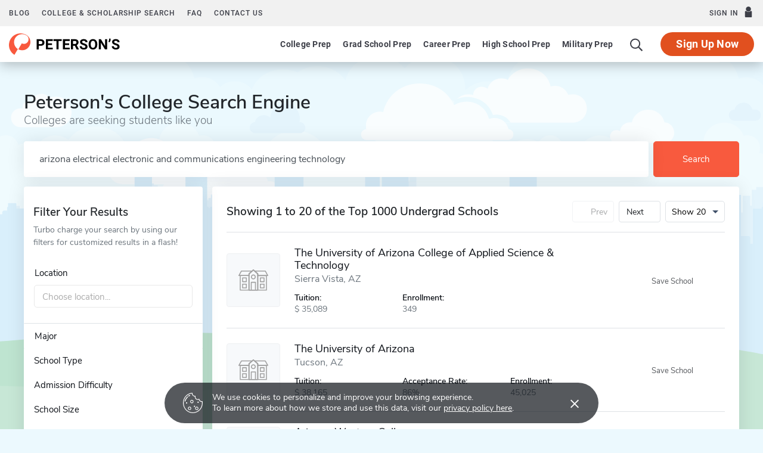

--- FILE ---
content_type: image/svg+xml
request_url: https://www.petersons.com/images/default-logo.svg
body_size: 2625
content:
<?xml version="1.0" encoding="utf-8"?>
<!-- Generator: Adobe Illustrator 22.0.1, SVG Export Plug-In . SVG Version: 6.00 Build 0)  -->
<svg version="1.1" id="Layer_1" xmlns="http://www.w3.org/2000/svg" xmlns:xlink="http://www.w3.org/1999/xlink" x="0px" y="0px"
	 viewBox="0 0 125.6 88.8" style="enable-background:new 0 0 125.6 88.8;" xml:space="preserve">
<style type="text/css">
	.st0{fill:#424242;}
</style>
<g>
	<path class="st0" d="M44.4,27.7H2c-0.7,0-1.4-0.4-1.7-1c-0.4-0.6-0.4-1.4,0-2L10.8,5.7c0.4-0.6,1-1,1.7-1h45.2
		c0.8,0,1.6,0.5,1.9,1.3c0.3,0.8,0.1,1.6-0.5,2.2L46.4,19.7v6C46.4,26.8,45.5,27.7,44.4,27.7z M5.4,23.7h37v-4.9
		c0-0.6,0.2-1.1,0.7-1.5l9.6-8.7H13.7L5.4,23.7z"/>
	<path class="st0" d="M62.8,41.5c-5.6,0-10.2-4.6-10.2-10.2c0-5.6,4.6-10.2,10.2-10.2c5.6,0,10.2,4.6,10.2,10.2
		C73,36.9,68.4,41.5,62.8,41.5z M62.8,25.2c-3.4,0-6.2,2.8-6.2,6.2c0,3.4,2.8,6.2,6.2,6.2c3.4,0,6.2-2.8,6.2-6.2
		C69,27.9,66.2,25.2,62.8,25.2z"/>
	<path class="st0" d="M33.3,53.3H17.5c-1.1,0-2-0.9-2-2V35.5c0-1.1,0.9-2,2-2h15.8c1.1,0,2,0.9,2,2v15.8
		C35.3,52.4,34.4,53.3,33.3,53.3z M19.5,49.3h11.8V37.5H19.5V49.3z"/>
	<path class="st0" d="M33.3,79.3H17.5c-1.1,0-2-0.9-2-2V61.5c0-1.1,0.9-2,2-2h15.8c1.1,0,2,0.9,2,2v15.8
		C35.3,78.4,34.4,79.3,33.3,79.3z M19.5,75.3h11.8V63.5H19.5V75.3z"/>
	<path class="st0" d="M108.1,53.3H92.3c-1.1,0-2-0.9-2-2V35.5c0-1.1,0.9-2,2-2h15.8c1.1,0,2,0.9,2,2v15.8
		C110.1,52.4,109.2,53.3,108.1,53.3z M94.3,49.3h11.8V37.5H94.3V49.3z"/>
	<path class="st0" d="M108.1,79.3H92.3c-1.1,0-2-0.9-2-2V61.5c0-1.1,0.9-2,2-2h15.8c1.1,0,2,0.9,2,2v15.8
		C110.1,78.4,109.2,79.3,108.1,79.3z M94.3,75.3h11.8V63.5H94.3V75.3z"/>
	<path class="st0" d="M123.6,27.7C123.6,27.7,123.6,27.7,123.6,27.7H81.3c-1.1,0-2-0.9-2-2v-6L66.5,8.2C65.9,7.6,65.7,6.7,66,6
		c0.3-0.8,1-1.3,1.9-1.3h45.2c0.7,0,1.4,0.4,1.7,1l10.4,18.8c0.2,0.3,0.4,0.7,0.4,1.2C125.6,26.8,124.7,27.7,123.6,27.7z M83.3,23.7
		h37l-8.3-15.1H73l9.6,8.7c0.4,0.4,0.7,0.9,0.7,1.5V23.7z"/>
	<path class="st0" d="M81.5,88.8H44.4c-1.1,0-2-0.9-2-2v-68c0-0.6,0.2-1.1,0.7-1.5L61.6,0.5c0.8-0.7,1.9-0.7,2.7,0l18.6,16.8
		c0.4,0.4,0.7,0.9,0.7,1.5v67.9C83.5,87.9,82.6,88.8,81.5,88.8z M46.4,84.8h33.2v-65l-16.6-15l-16.6,15V84.8z"/>
	<path class="st0" d="M118.1,23.7H83.5v-4.9c0-0.6-0.2-1.1-0.7-1.5L64.3,0.5c-0.8-0.7-1.9-0.7-2.7,0L43,17.3
		c-0.4,0.4-0.7,0.9-0.7,1.5v4.9H7.5c-1.1,0-2,0.9-2,2v61c0,1.1,0.9,2,2,2h39.2c0,0,0,0,0,0h32.2c0,0,0,0,0,0h39.2c1.1,0,2-0.9,2-2
		v-61C120.1,24.6,119.2,23.7,118.1,23.7z M46.4,19.7l16.6-15l16.6,15v5c-0.2,0.3-0.3,0.6-0.3,1v59h-0.3H46.7h-0.3v-59V19.7z
		 M9.5,27.7h32.8v57H9.5V27.7z M116.1,84.8H83.5v-57h32.6V84.8z"/>
	<path class="st0" d="M73.7,84.8V53.9c0-1.1-0.9-2-2-2H54.2c-1.1,0-2,0.9-2,2v30.9h4V55.9h13.6v28.9H73.7z"/>
</g>
</svg>


--- FILE ---
content_type: image/svg+xml
request_url: https://www.petersons.com/images/skyline-search-bg.svg
body_size: 18684
content:
<?xml version="1.0" encoding="utf-8"?>
<!-- Generator: Adobe Illustrator 23.0.4, SVG Export Plug-In . SVG Version: 6.00 Build 0)  -->
<svg version="1.1" id="Layer_1" xmlns="http://www.w3.org/2000/svg" xmlns:xlink="http://www.w3.org/1999/xlink" x="0px" y="0px"
	 viewBox="0 0 708 372" style="enable-background:new 0 0 708 372;" xml:space="preserve">
<style type="text/css">
	.st0{opacity:0.7;}
	.st1{clip-path:url(#SVGID_2_);}
	.st2{fill:#E6F7FF;}
	.st3{opacity:0.2;fill:#FFFFFF;enable-background:new    ;}
	.st4{opacity:0.4;fill:#FFFFFF;enable-background:new    ;}
	.st5{fill:#E1F2FC;}
	.st6{fill:#FFFFFF;}
	.st7{fill:#EAF9FF;}
	.st8{fill:#D2EBFA;}
	.st9{fill:#ABDBBD;}
	.st10{fill:#B8E0C6;}
</style>
<g id="sky">
</g>
<g id="city">
</g>
<g id="park" class="st0">
	<g>
		<g>
			<defs>
				<rect id="SVGID_1_" width="708" height="372"/>
			</defs>
			<clipPath id="SVGID_2_">
				<use xlink:href="#SVGID_1_"  style="overflow:visible;"/>
			</clipPath>
			<g class="st1">
				<rect x="-2.4" class="st2" width="711.4" height="420.9"/>
				<g>
					<g id="BG">
						<g id="BG_Clouds">
							<path class="st3" d="M698.7,70.6c-5.1,0-9.5,1.9-12.8,5.1c-3.1-5.2-8.8-8.6-15.5-8.6c-2.4,0-4.6,0.4-6.7,1.2
								c-2.8-13.3-14.2-22.7-28.6-22.7c-8,0-15.1,2.9-20.2,7.8c-5.2-7.2-13.8-11.8-23.8-11.8c-7.2,0-13.7,2.4-18.7,6.4
								c-5.2-5-12.4-8.1-20.5-8.1c-8.5,0-16,3.3-21.3,8.8c-0.7,0-1.4-0.1-2-0.1c-6.5,0-12.4,2-17.2,5.3c-5.1-4.4-11.8-7-19.3-7
								C475.8,46.9,463.3,59,463,75c-4.6-2.9-10.1-4.6-16.1-4.6c-8,0-15.1,2.9-20.3,7.8c0-0.3,0-0.7,0-1c0-16.4-12.6-28.8-29.2-28.8
								c-5.1,0-9.8,1.2-13.9,3.3c-3.5,1.8-6.6,4.4-9.1,7.4c-0.3-0.1-0.5-0.2-0.8-0.3c-5.3-6.4-13.4-10.4-22.7-10.4
								c-13.9,0-25,8.8-28.2,21.3c-5.2-7.5-13.9-12.3-24.1-12.3c-6.6,0-12.6,2-17.4,5.4c-3.8-1.7-8.1-2.7-12.7-2.7
								c-12.4,0-22.7,7.1-26.9,17.6c-3.2-4.4-8.5-7.3-14.7-7.3c-5.1,0-9.5,1.9-12.8,5.1c-3.1-5.2-8.8-8.6-15.5-8.6
								c-2.4,0-4.6,0.4-6.7,1.2C189,55,177.6,45.6,163.2,45.6c-8,0-15.1,2.9-20.2,7.8c-5.2-7.2-13.8-11.8-23.8-11.8
								c-7.2,0-13.7,2.4-18.7,6.4c-5.2-5-12.4-8.1-20.5-8.1c-8.5,0-16,3.3-21.3,8.8c-0.7,0-1.4-0.1-2-0.1c-6.5,0-12.4,2-17.2,5.3
								c-5.1-4.4-11.8-7-19.3-7C3.8,47-8.7,59.1-9,75.1c-0.1,0-0.1-0.1-0.2-0.1v432.6h721.4V76.5C709,72.8,704.2,70.6,698.7,70.6z"
								/>
							<path class="st4" d="M710.9,132.5c-6.9,0-12.7,3.5-15.8,9c-2.7-4.9-7.7-8.3-13.8-8.9c0.5-1.3,0.8-2.8,0.8-4.3
								c0-6.3-4.8-11-11.1-11c-1.1,0-2.1,0.1-3.1,0.4c-2.5-6.8-9-11.4-16.9-11.4c-10.2,0-18,7.7-18,17.8c0,1.5,0.2,2.9,0.5,4.2
								c-0.2,0-0.3,0-0.5,0c-5.9,0-10.4,4.1-11.1,9.7c-2.6-1.4-5.7-2.2-9-2.2c-2,0-3.8,0.3-5.6,0.8c-0.8-15.5-13.2-27.1-29.1-27.1
								c-10,0-18.5,4.5-23.7,11.7c-3.1-2.4-7-3.8-11.4-3.8c-8.1,0-14.6,4.8-17,11.8c-2-3-5.4-5-9.4-5c-2.1,0-4,0.5-5.6,1.4
								c-1.2-4.8-5.4-8.3-10.8-8.3c-4.5,0-8.2,2.4-10,6.1c-2.8-1.8-6.3-2.9-10-2.9c-9.1,0-16.3,6.1-17.7,14.7
								c-2-2.2-4.9-3.5-8.3-3.5c-1.1,0-2.1,0.1-3.1,0.4c0.2-1.2,0.4-2.4,0.4-3.7c0-10.1-7.8-17.8-18-17.8h-0.2
								c-1.6-14.7-13.6-25.6-29-25.6c-7.1,0-13.5,2.3-18.5,6.2l0,0c-5,4-8.6,9.6-10,16.2c-2.7-1.5-5.8-2.4-9.2-2.4
								c-10.2,0-18,7.7-18,17.8c0,0.9,0.1,1.9,0.2,2.8c-3.3,1.9-5.5,5.4-5.5,9.6c0,0.3,0,0.6,0.1,0.9c-0.5-0.1-1.1-0.1-1.6-0.1
								c-2.5,0-4.8,0.8-6.7,2.1c-2.9-5.9-8.9-9.8-16.2-9.8c-4.7,0-8.9,1.7-12.1,4.4c-3.8-11.5-14.5-19.4-27.7-19.4
								c-14.6,0-26.1,9.7-28.6,23.2c-3.1-2.5-7.1-4-11.6-4c-6.9,0-12.7,3.5-15.8,9c-2.7-4.9-7.7-8.3-13.8-8.9
								c0.5-1.3,0.8-2.8,0.8-4.3c0-6.3-4.8-11-11.1-11c-1.1,0-2.1,0.1-3.1,0.4c-2.5-6.8-9-11.4-16.9-11.4c-10.2,0-18,7.7-18,17.8
								c0,1.5,0.2,2.9,0.5,4.2c-0.2,0-0.3,0-0.5,0c-5.9,0-10.4,4.1-11.1,9.7c-2.6-1.4-5.7-2.2-9-2.2c-2,0-3.8,0.3-5.6,0.8
								c-0.8-15.5-13.2-27.1-29.1-27.1c-10,0-18.5,4.5-23.7,11.7c-3.1-2.4-7-3.8-11.4-3.8c-8.1,0-14.6,4.8-17,11.8c-2-3-5.4-5-9.4-5
								c-2.1,0-4,0.5-5.6,1.4c-1.2-4.8-5.4-8.3-10.8-8.3c-4.5,0-8.2,2.4-10,6.1c-2.8-1.8-6.3-2.9-10-2.9c-6.4,0-11.9,3.1-15.1,7.8
								v375.4h721.4V132.9C713.6,132.7,712.2,132.5,710.9,132.5z"/>
						</g>
					</g>
					<g id="White_Clouds_1_">
						<g id="Small_Clouds_1_">
							<path id="Cloud_Shape_16_" class="st5" d="M282.9,105.8h-0.1c0.2-1,0.4-2,0.4-3c0-7.2-5.5-12.6-12.8-12.6
								c-7,0-12.4,5.1-12.7,11.9c-1.4-1.4-3.4-2.3-5.7-2.3c-3.9,0-6.9,2.5-7.7,6c-2.6,0.2-4.5,2.2-4.5,4.8c0,2.7,2.1,4.8,4.9,4.8
								h38.4c2.8,0,4.9-2.1,4.9-4.8C287.8,107.9,285.7,105.8,282.9,105.8z"/>
							<path id="Cloud_Shape_15_" class="st5" d="M123.2,33.9c-1.1,0-2.1,0.2-3,0.5c-1.1-5.9-6.2-10.2-12.5-10.2
								c-5.1,0-9.4,2.7-11.4,6.9c-1.5-0.6-3.1-0.9-4.8-0.9c-6.2,0-11.1,4-12.4,9.6h-0.2C76.1,39.9,74,42,74,44.7s2.1,4.8,4.9,4.8
								h44.4c4.5,0,7.9-3.4,7.9-7.8C131.1,37.3,127.7,33.9,123.2,33.9z"/>
							<path id="Cloud_Shape_13_" class="st5" d="M502.9,134.8c-3.9,0-7,2.6-7.7,6.2c-0.4-0.1-0.8-0.2-1.3-0.2
								c-2.8,0-4.9,2.1-4.9,4.8c0,2.7,2.1,4.8,4.9,4.8h9c4.5,0,7.9-3.4,7.9-7.8S507.4,134.8,502.9,134.8z"/>
							<path id="Cloud_Shape_12_" class="st5" d="M677.9,95h-2.5c-0.8-3.5-3.8-6-7.7-6c-3.8,0-6.9,2.5-7.7,6c-2.8,0-4.9,2.1-4.9,4.8
								c0,2.7,2.1,4.8,4.9,4.8h17.9c2.8,0,4.9-2.1,4.9-4.8C682.8,97.1,680.7,95,677.9,95z"/>
						</g>
						<g id="Clouds_11_">
							<g id="Cloud_15_">
								<path id="Cloud_Shape_11_" class="st6" d="M519.7,81.7c-1.3,0-2.6,0.2-3.8,0.5c-1.8-4.6-6.2-7.8-11.6-7.8
									c-1.3,0-2.5,0.2-3.7,0.5c-1.9-9.1-9.7-15.6-19.6-15.6c-7.7,0-14.1,3.9-17.5,9.9c-1.7-0.8-3.5-1.2-5.5-1.2
									c-5.9,0-10.6,3.7-12,9c-1.3-1.1-3.1-1.8-5-1.8c-4.2,0-7.5,3.1-7.6,7.2c-1.3-0.5-2.8-0.7-4.4-0.7c-7,0-12.4,5.3-12.4,12.3
									s5.4,12.3,12.4,12.3h90.6c7,0,12.4-5.3,12.4-12.3S526.7,81.7,519.7,81.7z"/>
								<g id="Shadows_1_">
									<path id="Shadow_27_" class="st7" d="M450.6,99.7c-6.5-18.8-28.3-17.2-32.9-12.6c-1.1,1.1-1,5-1,6.8
										c0,7,5.4,12.3,12.4,12.3h36.8C462.6,100.9,456.6,98.4,450.6,99.7z"/>
								</g>
							</g>
							<g id="Cloud_14_">
								<path id="Cloud_Shape_10_" class="st6" d="M464.1,112c-1.1-5.7-6-9.7-12.2-9.7c-1.7,0-3.2,0.3-4.7,0.8
									c-2.1-8.8-9.8-15-19.5-15c-4,0-7.7,1.1-10.8,3c-5-11.2-16.1-18.8-29.7-18.8c-15.9,0-28.5,10.3-31.7,24.8
									c-0.8-0.2-1.7-0.3-2.6-0.3c-7,0-12.4,5.3-12.4,12.3c0,1,0.1,2,0.3,2.9c-2.6,0.1-4.5,2.1-4.5,4.7c0,2.7,2.1,4.7,4.7,4.7
									h122.6c2.7,0,4.7-2,4.7-4.7C468.5,114.1,466.6,112.1,464.1,112z"/>
							</g>
							<g id="Cloud_13_">
								<path id="Cloud_Shape_9_" class="st6" d="M196.1,144.3h-2.2c0-0.4,0.1-0.7,0.1-1.1c0-7-5.4-12.3-12.4-12.3
									c-3,0-5.7,1-7.9,2.7c-2.5-8.2-9.9-13.8-19.2-13.8c-10.1,0-18.1,6.8-19.7,16.2c-1.6-0.7-3.3-1-5.1-1c-7,0-12.4,5.3-12.4,12.3
									s5.4,12.3,12.4,12.3h66.5c4.3,0,7.7-3.3,7.7-7.6C203.9,147.7,200.4,144.3,196.1,144.3z"/>
							</g>
							<g id="Clouds_16_">
								<path id="Cloud_Shape_8_" class="st6" d="M645.7,44.9c0-0.4,0.1-0.7,0.1-1.1c0-4.3-3.3-7.6-7.7-7.6c-1.1,0-2.1,0.2-3.1,0.6
									c-0.5-6.5-5.6-11.3-12.4-11.3c-2.3,0-4.4,0.6-6.2,1.6c-2.9-7.4-10-12.5-18.7-12.5c-9.8,0-17.5,6.3-19.5,15.2
									c-6.4,0.6-11.1,5.7-11.1,12.2c0,7.3,5.9,12.3,12,12.3h66.3c2.7,0,4.7-2,4.7-4.7C650.1,47,648.2,45.1,645.7,44.9z"/>
							</g>
							<g id="Clouds_15_">
								<path id="Cloud_Shape_7_" class="st6" d="M257.1,157.1c-0.5,0-1.1,0.1-1.6,0.1c-1.1-5.2-5.4-9-10.9-9.5
									c-2-8.9-9.8-15.2-19.5-15.2c-7.1,0-13.2,3.4-16.7,8.6c-1.5-0.7-3.3-1-5.1-1c-5.7,0-10.3,3.5-11.8,8.5
									c-1.5-0.6-3.1-0.9-4.8-0.9c-6.2,0-11.1,4.2-12.2,9.9c-0.9-0.4-1.9-0.6-3-0.6c-4.3,0-7.7,3.3-7.7,7.6c0,4.3,3.3,7.6,7.7,7.6
									h85.7c4.3,0,7.7-3.3,7.7-7.6C264.8,160.4,261.5,157.1,257.1,157.1z"/>
							</g>
							<g id="Clouds_14_">
								<path id="Cloud_Shape_6_" class="st6" d="M264.2,36.6c-0.9,0-1.8,0.2-2.6,0.4c-1.1-5.7-6-9.8-12.2-9.8
									c-2.3,0-4.5,0.6-6.3,1.6c-3.4-5.8-9.8-9.6-17.3-9.6c-10.5,0-18.7,7.4-19.9,17.4c-0.3,0-0.6,0-0.9,0c-4.3,0-7.7,3.3-7.7,7.6
									s3.3,7.6,7.7,7.6h59.2c4.3,0,7.7-3.3,7.7-7.6C271.8,39.9,268.5,36.6,264.2,36.6z"/>
							</g>
							<g id="Clouds_13_">
								<path id="Cloud_Shape_5_" class="st6" d="M599.3,106c-1.5-6.4-7-10.9-14.1-10.9s-12.7,4.6-14.1,11c-0.5-0.1-1.1-0.1-1.6-0.1
									c-4.7,0-8.3,3.2-8.8,7.7c-0.9-0.6-2-0.9-3.1-0.9c-3.1,0-5.5,2.4-5.5,5.5c0,3.1,2.4,5.5,5.5,5.5h41.2c5.1,0,8.9-3.8,8.9-8.8
									C607.7,110,604.1,106.2,599.3,106z"/>
								<path id="Shadow_19_" class="st6" d="M598.8,120h-41.2c-2.5,0-4.5-1.5-5.2-3.6c-0.2,0.6-0.3,1.2-0.3,1.8
									c0,3.1,2.4,5.5,5.5,5.5h41.2c5.1,0,8.9-3.8,8.9-8.8c0-0.6-0.1-1.2-0.2-1.8C606.7,117.1,603.2,120,598.8,120z"/>
							</g>
							<g id="Clouds_12_">
								<path id="Cloud_Shape_4_" class="st6" d="M71.9,83.7c-2.1,0-4,0.4-5.7,1.2c-1.5-2.2-4-3.5-6.9-3.5c-4.4,0-7.8,3.1-8.2,7.2
									c-0.9-0.6-1.9-1-3.1-1c-2.9,0-5.1,2.2-5.1,5.1c0,0.5,0.1,1,0.2,1.4c-0.6-0.1-1.2-0.2-1.9-0.2c-4.7,0-8.3,3.5-8.3,8.2
									c0,4.6,3.6,8.2,8.3,8.2H72c7.6,0,13.4-5.7,13.4-13.2S79.4,83.7,71.9,83.7z"/>
							</g>
						</g>
					</g>
				</g>
				<g>
					<polygon class="st5" points="753,184.4 751.6,184.4 751.6,175.6 749.6,175.6 749.6,173.8 746.3,173.8 746.3,169.5 739.3,169.5 
						737.7,171 727.6,171 727.6,174.7 723.3,174.7 723.3,179.2 717.9,179.2 717.9,166 707.6,166 707.6,179.4 704.3,179.4 
						704.3,168.8 701.1,165.7 696.2,165.7 693.3,168.5 693.3,178.8 692.5,178.8 692.5,166.5 689.3,166.5 689.3,162.1 678.8,162.1 
						678.8,164.6 674.9,164.6 674.9,178.3 673.6,178.3 673.6,169.7 667.1,169.7 667.1,184.2 663.1,184.2 663.1,180.8 659.9,180.8 
						659.9,175.4 656.3,175.4 656.3,172.5 653.4,172.5 650.8,175.1 648.5,175.1 648.5,182.4 644.6,182.4 644.6,187 638,187 
						638,170.4 624.1,170.4 624.1,172.7 619.1,172.7 619.1,182.1 616,182.1 616,175 613.1,172.1 608.7,172.1 608.7,173.1 
						600.1,173.1 600.1,165.3 576,165.3 576,169.2 572.8,169.2 572.8,165.3 568.4,165.3 568.4,176.2 564.1,176.2 564.1,168.9 
						558,168.9 558,177.4 551.9,177.4 551.9,172.1 547.9,172.1 547.9,163.8 529.3,163.8 529.3,175.7 525.5,175.7 525.5,169.7 
						523.7,169.7 523.7,164.8 509.7,164.8 509.7,179.6 504.7,179.6 504.7,170.5 499.7,170.5 499.7,174 496.6,174 496.6,172.1 
						492.5,172.1 492.5,175.4 488.7,175.4 488.7,179.5 479.3,179.5 479.3,183.2 473.2,183.2 473.2,184.4 471.4,184.4 471.4,183 
						468.3,183 468.3,184.4 466.6,184.4 466.6,182.6 463.8,182.6 463.8,179.2 461.5,179.2 461.5,176.3 456.4,176.3 456.4,178.7 
						451.2,178.7 451.2,176.4 422.4,176.4 422.4,187.2 419.4,187.2 419.4,167.6 417.2,167.6 417.2,165.2 412.4,165.2 410.9,166.8 
						410.9,185.9 396.1,185.9 396.1,176.3 394,174.3 387.7,174.3 385.9,176 385.9,184.8 384.2,184.8 384.2,153.2 378.1,153.2 
						378.1,156.7 377.2,157.7 377.2,168.1 376.2,169 376.2,187 371.4,187 371.4,172.4 352.1,172.4 352.1,183 349.3,183 349.3,176.9 
						342.8,176.9 342.8,183.1 340.6,183.1 340.6,180.1 333.2,180.1 333.2,182.2 331,182.2 331,167.7 324.5,167.7 324.5,172.7 
						322.7,172.7 322.7,170.6 305.5,170.6 305.5,186.9 296.1,186.9 296.1,166 283.7,166 283.7,169.7 271.5,169.7 271.5,164.7 
						251.8,164.7 251.8,179.7 249.7,179.7 249.7,168.8 242.1,168.8 242.1,180.5 240.7,180.5 240.7,170.1 235.5,170.1 235.5,181.4 
						230.7,181.4 230.7,175.2 223.1,175.2 223.1,180.6 221.8,180.6 221.8,165.4 208.9,165.4 208.9,168.7 206.1,168.7 206.1,171.6 
						204.1,171.6 204.1,173.7 196.7,173.7 196.7,180.5 194.9,180.5 194.9,194.9 189.5,194.9 189.5,184.2 187.3,184.2 187.3,172.8 
						185.4,172.8 185.4,171.9 181,171.9 181,172.8 179.6,172.8 179.6,186.7 177.2,186.7 177.2,184 175,184 175,171.4 168.2,171.4 
						168.2,167.6 158.6,167.6 158.6,165.5 160.1,165.5 160.1,160.7 156.7,160.7 156.7,159 149.9,159 149.9,160.8 146.5,160.8 
						146.5,165.2 147.2,165.2 147.2,180.8 139.6,180.8 139.6,174.7 128,174.7 128,176.4 125.4,176.4 125.4,174.5 118.6,174.5 
						118.6,176.5 113.5,176.5 113.5,179.6 109.9,179.6 109.9,187.7 107.1,187.7 107.1,192 98.7,192 98.7,174.9 88.6,174.9 
						88.6,178.9 81.5,178.9 81.5,187.8 75.9,187.8 75.9,176.6 69.7,176.6 69.7,174.4 61.9,174.4 61.9,176.2 60.2,176.2 60.2,195 
						55.6,195 55.6,182.6 47.3,182.6 47.3,187.9 40.4,187.9 40.4,178.5 34,178.5 34,188.8 31.1,188.8 31.1,186.2 20.4,186.2 
						20.4,188.9 17.8,188.9 17.8,185.1 8.9,185.1 8.9,188.8 6,188.8 6,184.7 -4.4,184.7 -4.4,192.1 -15.7,192.1 -15.7,195.4 
						-20.5,195.4 -20.5,185.3 -39.2,185.3 -39.2,183.3 -43.6,183.3 -43.6,185.1 -47.3,185.1 -47.3,183.1 -53.3,183.1 -53.3,185.5 
						-58.8,185.5 -58.8,182.8 -66.3,182.8 -66.3,185 -70.1,185 -70.1,176.5 -85.9,176.5 -85.9,184.3 -110.9,184.3 -110.9,186.8 
						-112.3,186.8 -112.3,185.3 -118,185.3 -118,179.7 -130.9,179.7 -130.9,193 -154.4,193 -154.4,196.6 -157.4,196.6 -157.4,191.9 
						-166,191.9 -166,219.4 753,219.4 					"/>
					<polygon class="st8" points="488.6,196.8 491.9,196.8 491.9,196 496.6,196 496.6,197.4 499.4,197.4 499.4,195.2 500.1,195.2 
						500.1,193.8 502.9,193.8 502.9,192.3 506,192.3 506,180.2 510.4,180.2 510.4,183.3 520.4,183.3 520.4,190.8 523.5,190.8 
						523.5,187.9 530,187.9 530,190.9 534.7,190.9 534.7,193.8 538.7,193.8 538.7,194.5 541.1,194.5 541.1,191.3 544,191.3 
						544,189.4 551.9,189.4 551.9,191.3 554.5,191.3 554.5,202 555.2,202 555.2,205.5 566,205.5 566,206.6 575.7,206.6 575.7,209.1 
						581.9,209.1 581.9,206.9 586.1,206.9 586.1,201.1 587.4,199.8 589.4,199.8 589.4,198.2 590.5,198.2 590.5,195.8 592.7,195.8 
						592.7,196.8 594.8,196.8 594.8,192.6 597.8,192.6 597.8,187.4 604.2,182.8 604.2,180.1 607.3,180.1 607.3,183 613.9,187.7 
						613.9,192.2 616.5,192.2 616.5,198.1 617.1,198.7 617.1,202.3 623.8,202.3 623.8,205.9 629.4,205.9 633.1,202.9 641.8,202.9 
						641.8,168.8 650.5,168.8 651.1,167.3 655.7,167.3 656.4,168.9 665.6,168.9 665.6,204.6 672.7,204.6 673.6,205.7 673.6,211.4 
						675.9,211.4 675.9,180.8 683.6,180.8 683.6,179.3 684.5,179.3 684.5,175.4 685.8,175.4 685.8,179.3 690.6,179.3 690.6,180.5 
						696.4,180.5 696.9,180.9 699.7,180.9 700.3,181.5 700.3,211.3 704.7,211.3 704.7,206.1 712.9,206.1 712.9,199.1 716.6,199.1 
						717.7,198 718.5,198 718.5,181.1 723.4,181.1 723.4,179.4 734.6,179.4 734.6,180.3 741.3,180.3 741.3,181.7 740.2,181.7 
						740.2,186.6 747.7,186.6 747.7,188.5 752.3,188.5 752.3,195.1 753,195.1 753,320.6 -166,320.6 -166,191.2 -163.9,191.2 
						-163.9,193.9 -161.9,193.9 -161.9,197.6 -161.3,197.8 -143.5,197.8 -142.9,198.8 -142.9,201.7 -137.3,191.9 -137.3,189 
						-134.4,189 -134.4,192 -132.2,192 -132.2,176.7 -125.5,176.7 -125.5,175.4 -122.2,175.4 -122.2,172.9 -117.6,172.9 
						-117.6,174.7 -116,174.7 -116,175.8 -113.8,175.8 -113.8,181.5 -107.6,181.5 -107.6,196.4 -105.4,196.4 -105.4,192.5 
						-102.7,192.5 -102.7,190.5 -92.1,190.5 -92.1,192.4 -89.7,192.4 -89.7,197 -87.7,197 -87.7,189.8 -86,189.8 -86,186.1 
						-76,186.1 -76,209.4 -73.7,209.4 -73.7,201.8 -70,201.8 -70,200.2 -68,200.2 -68,186.2 -62.6,186.2 -62.6,202.1 -61.3,202.1 
						-61.3,210.6 -59.5,210.6 -59.5,187.1 -55.1,187.1 -55.1,207.8 -54,207.8 -54,193.7 -51.6,193.7 -51.6,190.5 -43.9,190.5 
						-43.9,193.6 -41.9,193.6 -41.9,195 -39,195 -39,193.1 -32.3,193.1 -32.3,194.8 -30.1,194.8 -30.1,193.1 -24.1,193.1 
						-24.1,199.3 -22,199.3 -22,166.8 -17.2,166.8 -17.2,165 -9.9,165 -9.9,163.7 -8.5,163.7 -8.5,165.1 -5.6,165.1 -5.6,165.9 
						0.5,165.9 0.5,189.2 1.2,189.9 1.2,191.6 10.4,191.6 11.4,192.6 11.4,197.5 14,197.5 14,192.7 15.1,192.7 15.1,191.4 
						17.4,191.4 18.6,190.2 18.6,185.8 25.3,185.8 25.3,183.6 26.4,182.5 29.5,182.5 29.5,179.8 30.3,179 30.3,176 36.9,176 
						37.5,176.6 37.5,180.7 48,180.7 48.7,181.4 48.7,186.6 51.7,186.6 51.7,182.5 52.5,182.5 52.5,181.3 57.2,181.3 57.2,198.5 
						60.5,198.5 60.5,196.7 61.8,195.4 63.5,195.4 63.5,177.3 64.4,176.4 64.4,171.3 77.6,171.3 78.6,172.2 81.1,172.2 81.1,195.3 
						82.7,195.3 82.7,192 87.6,192 87.6,196.1 88.7,196.1 88.7,193.5 91.9,193.5 91.9,194.9 93.3,194.9 93.3,197.9 95.7,197.9 
						95.7,202.4 100.2,202.4 100.2,184.5 102,182.7 114.4,182.7 117.5,185.8 117.5,190.3 121.1,190.3 121.1,184.6 122.5,183.2 
						128.2,183.2 128.2,181.5 133.3,181.5 133.3,182.9 135.9,185.4 135.9,197.5 138.3,197.5 138.3,162.6 140,162.6 140,144.5 
						141.5,144.5 141.5,140.1 143.9,140.1 143.9,136.2 150.7,136.2 150.7,137.5 153.8,137.5 153.8,141.1 155.1,142 155.1,169.7 
						161.9,169.7 163.6,171.4 165.9,171.4 169.3,174.8 169.3,192.2 174,192.2 174,194.1 176.2,194.1 176.2,180.1 180.4,180.1 
						180.4,176.8 184.1,176.8 184.1,142.1 185.7,142.1 185.7,143.1 196,143.1 196,141.7 197.5,141.7 197.5,143.1 200.6,143.1 
						202.9,143.9 202.9,179.3 204.2,179.3 204.2,180.5 205.3,180.5 205.3,179.2 209.3,179.2 209.3,183.4 210.6,184.7 210.6,194.6 
						211.4,195.3 211.4,215.4 216.2,215.4 216.2,170.7 218.5,170.7 218.5,166.4 229.5,166.4 229.5,170.5 232.1,170.5 232.1,181.4 
						236,181.4 236.7,183.8 238.7,181.7 239.7,181.7 239.7,180.4 241.4,180.4 241.4,181.9 243.2,181.9 247.6,181.9 247.6,200.7 
						255.5,200.7 255.5,178.8 256.4,178.8 256.4,176.9 258.9,174.4 258.9,170.8 261.4,168.4 261.4,152.5 263.3,152.5 263.3,149.8 
						270.8,135.2 272.2,135.2 272.2,133.5 276.6,133.5 276.6,135.1 278,135.1 284.6,149.7 284.6,152.3 286.4,152.3 286.4,209.2 
						289.8,209.2 289.8,189.1 292.9,186 293.9,186 293.9,175 295.3,173.6 296.2,173.6 296.2,174.5 303.2,174.5 303.2,173.2 
						304.7,173.2 304.7,174.6 306,175 306,185.9 308.5,185.9 308.5,189.4 313.7,189.4 313.7,185.9 318.2,185.9 318.2,191 326,191 
						326,187.7 328.6,187.7 328.6,188.3 329.7,188.3 329.7,187.4 330.8,187.4 330.8,175 338.3,161.9 339.8,161.9 339.8,149.2 
						341.5,149.2 341.5,148.4 352.5,148.4 352.5,172.5 354.3,172.5 354.3,148.8 355.5,148.8 355.5,147.4 354.6,147.4 354.6,144.3 
						356.3,142.6 358.1,142.6 358.8,136.8 359.3,142.5 360.8,142.5 362.6,144.3 362.6,146.9 362.3,147.3 362.3,148.3 363.2,148.3 
						363.8,149 376.2,149 377.5,150.2 377.5,180.9 383.7,180.9 383.7,200.2 391.3,207.8 391.3,192.2 392.9,192.2 392.9,171.5 
						394.6,171.5 395.5,169.8 396.8,169.8 396.8,166.9 398.6,166.9 398.6,164.3 400.7,164.3 400.7,166.9 404.6,166.9 405.7,168 
						405.7,169.9 406.9,169.9 406.9,167.4 408.2,166.6 415.3,166.6 415.3,165 416.9,165 416.9,166.6 417.9,166.6 417.9,165.8 
						418.9,165.8 418.9,166.6 420.7,166.6 420.7,166 422.4,166 422.4,166.8 431.7,166.8 431.7,172.4 433.9,172.4 433.9,174.7 
						441.8,174.7 441.8,201.5 444.3,201.5 444.3,193.1 447.4,193.1 447.4,191.4 450.5,191.4 450.5,187.7 453.7,187.7 453.7,187 
						455.9,187 455.9,175.7 460.2,175.7 460.2,173.9 465,173.9 465,147.9 466.6,147.9 466.6,148.3 467.6,148.3 467.6,147 479.1,147 
						479.1,144.6 480.3,144.6 480.3,147.2 487.6,147.2 488.6,148.2 					"/>
				</g>
				<g>
					<g>
						<path class="st9" d="M-1.1,362.3c196,6.4,590.3,13.5,440.5-39.7c-128.9-45.8-322.5-36.3-440.5-24.3V362.3z"/>
					</g>
					<g>
						<path class="st10" d="M-1.1,334.2c43.6,0.4,98.3,2.6,168,6.7c57.3,3.4,171.1-48.2,316.4-54.9c80-3.7,225.8,25.6,225.8,25.6
							v112.1H-1.1V334.2z"/>
					</g>
				</g>
			</g>
		</g>
	</g>
</g>
<g id="tree_and_leaves">
</g>
</svg>


--- FILE ---
content_type: application/javascript; charset=utf-8
request_url: https://www.petersons.com/js/json/searchUgTypeahead.js
body_size: 5689
content:
{
    "items": [
        {
            "type": "school",
            "label": "Academy of Art University",
            "city": "San Francisco",
            "state": "CA",
            "url": "/college-search/academy-of-art-university-000_10000202.aspx",
            "image": "https://petes-admin-tools-v.s3.us-east-1.amazonaws.com/cdn/profiles/10000202/5827a882-dc54-4d7e-8a68-852ba5d35fd8"
        },
        {
            "type": "school",
            "label": "Johnson & Wales University",
            "city": "Providence",
            "state": "RI",
            "url": "/college-search/johnson-and-wales-university-000_10000179.aspx",
            "image": "https://petes-admin-tools.s3.us-east-2.amazonaws.com/cdn/media/c9a50bfd-aa78-4ee1-b4c5-43cd2bcca487"
        },
        {
            "type": "school",
            "label": "Johnson & Wales University",
            "city": "Charlotte",
            "state": "NC",
            "url": "/college-search/johnson-and-wales-university--charlotte-campus-000_10000994.aspx",
            "image": "https://petes-admin-tools.s3.us-east-2.amazonaws.com/cdn/media/c9a50bfd-aa78-4ee1-b4c5-43cd2bcca487"
        },
        {
            "type": "school",
            "label": "Johnson & Wales University",
            "city": "Denver",
            "state": "CO",
            "url": "/college-search/johnson-and-wales-university-000_10003298.aspx",
            "image": "https://petes-admin-tools.s3.us-east-2.amazonaws.com/cdn/media/c9a50bfd-aa78-4ee1-b4c5-43cd2bcca487"
        },
        {
            "type": "school",
            "label": "Johnson & Wales University",
            "city": "North Miami",
            "state": "FL",
            "url": "/college-search/johnson-and-wales-university-000_10002449.aspx",
            "image": "https://petes-admin-tools.s3.us-east-2.amazonaws.com/cdn/media/c9a50bfd-aa78-4ee1-b4c5-43cd2bcca487"
        },
        {
            "type": "school",
            "label": "Allegheny College",
            "city": "Meadville",
            "state": "PA",
            "url": "/college-search/allegheny-college-000_10003072.aspx",
            "image": "https://petes-admin-tools-v.s3.us-east-1.amazonaws.com/cdn/profiles/10003072/4508e93b-d241-49b5-9534-c80d79ac067b"
        },
        {
            "type": "school",
            "label": "Macalester College",
            "city": "St. Paul",
            "state": "MN",
            "url": "/college-search/macalester-college-000_10002519.aspx",
            "image": ""
        },
        {
            "type": "school",
            "label": "Sterling College",
            "city": "Craftsbury Common",
            "state": "VT",
            "url": "/college-search/sterling-college-000_10002896.aspx",
            "image": "https://petes-admin-tools.s3.us-east-2.amazonaws.com/cdn/media/ce70c394-f471-493c-b48e-67193192e4b6"
        },
        {
            "type": "school",
            "label": "Hofstra University",
            "city": "Hempstead",
            "state": "NY",
            "url": "/college-search/hofstra-university-000_10000191.aspx",
            "image": "https://petes-admin-tools.s3.us-east-2.amazonaws.com/cdn/media/d4388a3b-35ca-4f44-a47c-01c0efd269b8"
        },
        {
            "type": "school",
            "label": "Hofstra University (International Student Information)",
            "city": "Hempstead",
            "state": "NY",
            "url": "/college-search/hofstra-university-international-student-information-000_10059442.aspx",
            "image": "https://petes-admin-tools.s3.us-east-2.amazonaws.com/cdn/media/0786e4e9-a6a1-4ca0-9afb-fddc868fe532"
        },
        {
            "type": "school",
            "label": "Manhattan College",
            "city": "Riverdale",
            "state": "NY",
            "url": "/college-search/manhattan-college-000_10000692.aspx",
            "image": "https://petes-admin-tools.s3.us-east-2.amazonaws.com/cdn/media/d5c9e0e3-025f-4d71-b6fd-8e08288a6444"
        },
        {
            "type": "school",
            "label": "University of Maine",
            "city": "Orono",
            "state": "ME",
            "url": "/college-search/university-of-maine-000_10000669.aspx",
            "image": "https://petes-admin-tools-v.s3.us-east-1.amazonaws.com/cdn/profiles/10000669/ab640642-88c8-4290-a903-b20fdca641a1"
        },
        {
            "type": "school",
            "label": "Antioch College",
            "city": "Yellow Springs",
            "state": "OH",
            "url": "/college-search/antioch-college-000_10066211.aspx",
            "image": "https://petes-admin-tools-v.s3.us-east-1.amazonaws.com/cdn/profiles/10066211/45d64b4a-2152-42fb-9e24-96f4fee5a994"
        },
        {
            "type": "school",
            "label": "Assumption College",
            "city": "Worcester",
            "state": "MA",
            "url": "/college-search/assumption-college-000_10000633.aspx",
            "image": "https://petes-admin-tools.s3.us-east-2.amazonaws.com/cdn/media/40bed70c-7a36-4c32-b4aa-ff058cf90111"
        },
        {
            "type": "school",
            "label": "Barnard College",
            "city": "New York",
            "state": "NY",
            "url": "/college-search/barnard-college-000_10000325.aspx",
            "image": "https://petes-admin-tools-v.s3.us-east-1.amazonaws.com/cdn/profiles/10000325/8da1597a-30c6-4e4e-a601-4dcdb011dc4c"
        },
        {
            "type": "school",
            "label": "Barnard College (International Students)",
            "city": "New York",
            "state": "NY",
            "url": "/college-search/barnard-college-international-students-000_10059217.aspx",
            "image": "https://petes-admin-tools-v.s3.us-east-1.amazonaws.com/cdn/profiles/10059217/cea8e9d2-dce6-40b9-97fc-01ecbedba748"
        },
        {
            "type": "school",
            "label": "Belmont University",
            "city": "Nashville",
            "state": "TN",
            "url": "/college-search/belmont-university-000_10000504.aspx",
            "image": "https://petes-admin-tools.s3.us-east-2.amazonaws.com/cdn/media/3d29c3b6-c56c-461b-9c20-c1c7e78b6907"
        },
        {
            "type": "school",
            "label": "Bentley University",
            "city": "Waltham",
            "state": "MA",
            "url": "/college-search/bentley-university-000_10000503.aspx",
            "image": "https://petes-admin-tools.s3.us-east-2.amazonaws.com/cdn/profiles/10000503/798e1392-d7df-4069-9ea2-38f9413f36d7"
        },
        {
            "type": "school",
            "label": "Bethel University",
            "city": "Mishawaka",
            "state": "IN",
            "url": "/college-search/bethel-college-000_10003393.aspx",
            "image": "https://petes-admin-tools-v.s3.us-east-1.amazonaws.com/cdn/profiles/10003393/959bae46-662f-41ae-ba53-5fe465adb13f"
        },
        {
            "type": "school",
            "label": "Bethel University",
            "city": "St. Paul",
            "state": "MN",
            "url": "/college-search/bethel-university-000_10000501.aspx",
            "image": "https://petes-admin-tools-v.s3.us-east-1.amazonaws.com/cdn/profiles/10000501/77090455-4dd1-4f4b-98f0-5850834b13f8"
        },
        {
            "type": "school",
            "label": "Bryant University",
            "city": "Smithfield",
            "state": "RI",
            "url": "/college-search/bryant-university-000_10000497.aspx",
            "image": "https://petes-admin-tools-v.s3.us-east-1.amazonaws.com/cdn/profiles/10000497/6012569f-6039-49d1-b684-7afd80f72392"
        },
        {
            "type": "school",
            "label": "Centenary College of Louisiana",
            "city": "Shreveport",
            "state": "LA",
            "url": "/college-search/centenary-college-of-louisiana-000_10003416.aspx",
            "image": "https://petes-admin-tools-v.s3.us-east-1.amazonaws.com/cdn/profiles/10003416/2c71e0fc-9c5c-4b4d-90ca-0935c4ed739e"
        },
        {
            "type": "school",
            "label": "Drexel University",
            "city": "Philadelphia",
            "state": "PA",
            "url": "/college-search/drexel-university-000_10000449.aspx",
            "image": "https://petes-admin-tools-v.s3.us-east-1.amazonaws.com/cdn/profiles/10000449/716fb5ec-756c-461e-8c77-603924e62373"
        },
        {
            "type": "school",
            "label": "Elmhurst College",
            "city": "Elmhurst",
            "state": "IL",
            "url": "/college-search/elmhurst-college-000_10000063.aspx",
            "image": "https://petes-admin-tools-v.s3.us-east-1.amazonaws.com/cdn/profiles/10000063/c72d6531-df04-4381-bef7-825d5ba3ed05"
        },
        {
            "type": "school",
            "label": "Fordham University",
            "city": "New York",
            "state": "NY",
            "url": "/college-search/fordham-university-000_10000428.aspx",
            "image": "https://petes-admin-tools-v.s3.us-east-1.amazonaws.com/cdn/profiles/10000428/7e61117e-feec-47b8-af76-f45fdc61fdb6"
        },
        {
            "type": "school",
            "label": "Fordham University (International Students)",
            "city": "Bronx",
            "state": "NY",
            "url": "/college-search/fordham-university-international-students-000_10060844.aspx",
            "image": "https://petes-admin-tools-v.s3.us-east-1.amazonaws.com/cdn/profiles/10060844/f7533bc7-6ba9-413d-8945-3fc8332975b7"
        },
        {
            "type": "school",
            "label": "Fort Lewis College",
            "city": "Durango",
            "state": "CO",
            "url": "/college-search/fort-lewis-college-000_10003161.aspx",
            "image": "https://petes-admin-tools-v.s3.us-east-1.amazonaws.com/cdn/profiles/10003161/90a369fc-34fe-4fdc-b203-234835831e48"
        },
        {
            "type": "school",
            "label": "Gannon University",
            "city": "Erie",
            "state": "PA",
            "url": "/college-search/gannon-university-000_10000606.aspx",
            "image": "https://petes-admin-tools-v.s3.us-east-1.amazonaws.com/cdn/profiles/10000606/7ed4a205-bd95-442f-a484-9ab35cdd56d0"
        },
        {
            "type": "school",
            "label": "Gannon University (Health Professions and Science)",
            "city": "Erie",
            "state": "PA",
            "url": "/college-search/gannon-university-health-professions-and-science-gannon-university-health-professions-and-science-000_10066436.aspx",
            "image": "https://petes-admin-tools-v.s3.us-east-1.amazonaws.com/cdn/profiles/10066436/231cefbd-5f31-4aa1-ab2e-b8d9e5b4c732"
        },
        {
            "type": "school",
            "label": "Gettysburg College",
            "city": "Gettysburg",
            "state": "PA",
            "url": "/college-search/gettysburg-college-000_10002307.aspx",
            "image": "https://petes-admin-tools-v.s3.us-east-1.amazonaws.com/cdn/profiles/10002307/f333d0f4-d04c-44ee-8ccc-a7160aee28ae"
        },
        {
            "type": "school",
            "label": "Grand View University",
            "city": "Des Moines",
            "state": "IA",
            "url": "/college-search/grand-view-university-000_10000424.aspx",
            "image": "https://petes-admin-tools.s3.us-east-2.amazonaws.com/cdn/media/16c4d81f-bac4-40bd-9ee6-6a8287788626"
        },
        {
            "type": "school",
            "label": "Gwynedd Mercy University",
            "city": "Gwynedd Valley",
            "state": "PA",
            "url": "/college-search/gwynedd-mercy-college-000_10000420.aspx",
            "image": "https://petes-admin-tools.s3.us-east-2.amazonaws.com/cdn/media/a16161df-45ae-4d62-8cac-093384ed1692"
        },
        {
            "type": "school",
            "label": "Harding University",
            "city": "Searcy",
            "state": "AR",
            "url": "/college-search/harding-university-000_10002342.aspx",
            "image": "https://petes-admin-tools-v.s3.us-east-1.amazonaws.com/cdn/profiles/10002342/6fffc2bc-d0b4-4d06-a7a5-a7fd7d783e84"
        },
        {
            "type": "school",
            "label": "John Cabot University",
            "city": "Rome",
            "state": "Italy",
            "url": "/college-search/john-cabot-university-000_10000057.aspx",
            "image": "https://petes-admin-tools-v.s3.us-east-1.amazonaws.com/cdn/profiles/10000057/53336330-bb62-4995-b01e-36ba00cadd6a"
        },
        {
            "type": "school",
            "label": "Johns Hopkins University",
            "city": "Baltimore",
            "state": "MD",
            "url": "/college-search/the-johns-hopkins-university-johns-hopkins-university-000_10000181.aspx",
            "image": "https://petes-admin-tools-v.s3.us-east-1.amazonaws.com/cdn/profiles/10000181/dfeea072-be94-43ea-a634-aa8c019c753e"
        },
        {
            "type": "school",
            "label": "Loyola University Maryland",
            "city": "Baltimore",
            "state": "MD",
            "url": "/college-search/loyola-university-maryland-000_10000233.aspx",
            "image": "https://petes-admin-tools.s3.us-east-2.amazonaws.com/cdn/media/002922b1-867c-436b-a7b3-02e71d41e972"
        },
        {
            "type": "school",
            "label": "Linfield College",
            "city": "McMinnville",
            "state": "OR",
            "url": "/college-search/linfield-college-000_10000234.aspx",
            "image": "https://petes-admin-tools.s3.us-east-2.amazonaws.com/cdn/media/10000234/595d498e-f48a-4959-bbf9-4568b986d41c"
        },
        {
            "type": "school",
            "label": "Los Angeles Film School",
            "city": "Hollywood",
            "state": "CA",
            "url": "/college-search/los-angeles-film-school-000_10064762.aspx",
            "image": "https://petes-admin-tools-v.s3.us-east-1.amazonaws.com/cdn/profiles/10064762/efc5eae1-e941-45bf-ba4a-f5173dda85fa"
        },
        {
            "type": "school",
            "label": "Luther College",
            "city": "Decorah",
            "state": "IA",
            "url": "/college-search/luther-college-000_10000166.aspx",
            "image": "https://petes-admin-tools-v.s3.us-east-1.amazonaws.com/cdn/profiles/10000166/c73127d5-729c-4277-b182-ba5498de795c"
        },
        {
            "type": "school",
            "label": "Meredith College",
            "city": "Raleigh",
            "state": "NC",
            "url": "/college-search/meredith-college-000_10000586.aspx",
            "image": "https://petes-admin-tools-v.s3.us-east-1.amazonaws.com/cdn/profiles/10000586/d0db6eb6-40ae-4167-9b36-e08c4ce3563e"
        },
        {
            "type": "school",
            "label": "Miami Dade College",
            "city": "Miama",
            "state": "FL",
            "url": "/college-search/miami-dade-college-000_10000154.aspx",
            "image": "https://petes-admin-tools-v.s3.us-east-1.amazonaws.com/cdn/profiles/10000154/3e18d882-af53-4425-b44a-0e2e653ac870"
        },
        {
            "type": "school",
            "label": "Mills College",
            "city": "Oakland",
            "state": "CA",
            "url": "/college-search/mills-college-000_10000151.aspx",
            "image": "https://petes-admin-tools.s3.us-east-2.amazonaws.com/cdn/media/105c613b-c3d4-4c4a-a2f2-33fef5818504"
        },
        {
            "type": "school",
            "label": "Misericordia University",
            "city": "Dallas",
            "state": "PA",
            "url": "/college-search/misericordia-university-000_10000621.aspx",
            "image": "https://petes-admin-tools.s3.us-east-2.amazonaws.com/cdn/media/efc53e31-99df-4097-aa59-9a4913ccd757"
        },
        {
            "type": "school",
            "label": "Molloy College",
            "city": "Rockville Centre",
            "state": "NY",
            "url": "/college-search/molloy-college-000_10000148.aspx",
            "image": "https://petes-admin-tools.s3.us-east-2.amazonaws.com/cdn/media/97d226fc-90ed-4998-895b-b8ed3da78926"
        },
        {
            "type": "school",
            "label": "Molloy College (School of Nursing)",
            "city": "Rockville Centre",
            "state": "NY",
            "url": "/college-search/molloy-college-molloy-college-department-of-nursing-000_10063453.aspx",
            "image": "https://petes-admin-tools.s3.us-east-2.amazonaws.com/cdn/media/38b5757b-b5a3-4d30-9572-f37b6b8c78f7"
        },
        {
            "type": "school",
            "label": "Mount Aloysius College",
            "city": "Cresson",
            "state": "PA",
            "url": "/college-search/mount-aloysius-college-000_10000580.aspx",
            "image": "https://petes-admin-tools.s3.us-east-2.amazonaws.com/cdn/media/6201dd30-790f-44c9-8f6f-987fad8e0144"
        },
        {
            "type": "school",
            "label": "New College of Florida",
            "city": "Sarasota",
            "state": "FL",
            "url": "/college-search/new-college-of-florida-000_10000258.aspx",
            "image": "https://petes-admin-tools.s3.us-east-2.amazonaws.com/cdn/media/67a1ee5d-5c43-4dea-93ae-b14bd3910004"
        },
        {
            "type": "school",
            "label": "Northeastern University",
            "city": "Boston",
            "state": "MA",
            "url": "/college-search/northeastern-university-000_10000685.aspx",
            "image": "https://petes-admin-tools-v.s3.us-east-1.amazonaws.com/cdn/profiles/10000685/6a0013ef-3885-4f6c-97b8-702d682e5c37"
        },
        {
            "type": "school",
            "label": "Northern Arizona University",
            "city": "Flagstaff",
            "state": "AZ",
            "url": "/college-search/northern-arizona-university-000_10000684.aspx",
            "image": "https://petes-admin-tools-v.s3.us-east-1.amazonaws.com/cdn/profiles/10000684/59f20ba2-add3-40f4-80ac-bf4c44b95302"
        },
        {
            "type": "school",
            "label": "Pacific University",
            "city": "Forest Grove",
            "state": "OR",
            "url": "/college-search/pacific-university-000_10000571.aspx",
            "image": "https://petes-admin-tools.s3.us-east-2.amazonaws.com/cdn/media/de8b6668-b082-4c86-a518-4901dcbf7478"
        },
        {
            "type": "school",
            "label": "Pratt Institute",
            "city": "Brooklyn",
            "state": "NY",
            "url": "/college-search/pratt-institute-000_10000679.aspx",
            "image": "https://petes-admin-tools.s3.us-east-2.amazonaws.com/cdn/media/488a3612-6440-4a9c-84fc-f8681d265b0f"
        },
        {
            "type": "school",
            "label": "Pratt Institute (International Student Information)",
            "city": "Brooklyn",
            "state": "NY",
            "url": "/college-search/pratt-institute-international-student-information-000_10059461.aspx",
            "image": "https://petes-admin-tools.s3.us-east-2.amazonaws.com/cdn/media/6e1db1db-11e9-42d6-9661-f654bb5087a1"
        },
        {
            "type": "school",
            "label": "Princeton University",
            "city": "Princeton",
            "state": "NJ",
            "url": "/college-search/princeton-university-000_10000565.aspx",
            "image": "https://petes-admin-tools.s3.us-east-2.amazonaws.com/cdn/media/5da89aed-df58-41dc-86ee-f9f937756ca3"
        },
        {
            "type": "school",
            "label": "Purdue University School of Languages and Cultures",
            "city": "West Lafayette",
            "state": "IN",
            "url": "/college-search/purdue-university-school-of-languages-and-cultures-purdue-university-school-of-languages-and-cultures-000_10068611.aspx",
            "image": "https://petes-admin-tools-v.s3.us-east-1.amazonaws.com/cdn/profiles/10068611/96eb37c5-f0dd-42a7-ac3b-eb7b5d454330"
        },
        {
            "type": "school",
            "label": "Quinnipiac University",
            "city": "Hamden",
            "state": "CT",
            "url": "/college-search/quinnipiac-university-000_10000564.aspx",
            "image": "https://petes-admin-tools-v.s3.us-east-1.amazonaws.com/cdn/profiles/10000564/1ec642f6-128f-46be-8e1a-bfe6ffeea798"
        },
        {
            "type": "school",
            "label": "Reed College",
            "city": "Portland",
            "state": "OR",
            "url": "/college-search/reed-college-000_10000117.aspx",
            "image": "https://petes-admin-tools.s3.us-east-2.amazonaws.com/cdn/media/1c841c1b-cb15-46cf-b534-8b011df1441a"
        },
        {
            "type": "school",
            "label": "Rider University",
            "city": "Lawrenceville",
            "state": "NJ",
            "url": "/college-search/rider-university-000_10000114.aspx",
            "image": "https://petes-admin-tools-v.s3.us-east-1.amazonaws.com/cdn/profiles/10000114/33064656-74e4-4eb5-a8e5-37e82eae02db"
        },
        {
            "type": "school",
            "label": "Robert Morris University",
            "city": "Moon Township",
            "state": "PA",
            "url": "/college-search/robert-morris-university-000_10000112.aspx",
            "image": "https://petes-admin-tools-v.s3.us-east-1.amazonaws.com/cdn/profiles/10000112/a7a0de1d-7920-4ef2-bb0d-c509e6cb40d3"
        },
        {
            "type": "school",
            "label": "Rochester Institute of Technology",
            "city": "Rochester",
            "state": "NY",
            "url": "/college-search/rochester-institute-of-technology-000_10000110.aspx",
            "image": "https://petes-admin-tools-v.s3.us-east-1.amazonaws.com/cdn/profiles/10000110/99239dd7-9560-4758-9249-5a085848f549"
        },
        {
            "type": "school",
            "label": "Saint Francis University",
            "city": "Loretto",
            "state": "PA",
            "url": "/college-search/saint-francis-university-000_10000561.aspx",
            "image": "https://petes-admin-tools-v.s3.us-east-1.amazonaws.com/cdn/profiles/10000561/c855426a-de0a-4da3-b04e-1f47c6c9fae9"
        },
        {
            "type": "school",
            "label": "School of Visual Arts",
            "city": "New York",
            "state": "NY",
            "url": "/college-search/school-of-visual-arts-000_10000556.aspx",
            "image": "https://petes-admin-tools-v.s3.us-east-1.amazonaws.com/cdn/profiles/10000556/dfe334b8-85c3-406d-add9-9fd0cccb6013"
        },
        {
            "type": "school",
            "label": "Seton Hall University",
            "city": "South Orange",
            "state": "NJ",
            "url": "/college-search/seton-hall-university-000_10000675.aspx",
            "image": "https://petes-admin-tools.s3.us-east-2.amazonaws.com/cdn/profiles/10000675/1090e253-a826-4eaf-adc7-0c74ee4dd720"
        },
        {
            "type": "school",
            "label": "Simpson College",
            "city": "Indianola",
            "state": "IA",
            "url": "/college-search/simpson-college-000_10000273.aspx",
            "image": "https://petes-admin-tools-v.s3.us-east-1.amazonaws.com/cdn/profiles/10000273/49924ee2-333a-44af-aef3-71677f9c876f"
        },
        {
            "type": "school",
            "label": "Southern New Hampshire University",
            "city": "Manchester",
            "state": "NH",
            "url": "/college-search/southern-new-hampshire-university-000_10000139.aspx",
            "image": "https://petes-admin-tools-v.s3.us-east-1.amazonaws.com/cdn/profiles/10000139/d33421ed-d0ed-46fb-a663-72f8d0373f45"
        },
        {
            "type": "school",
            "label": "St. Lawrence University",
            "city": "Canton",
            "state": "NY",
            "url": "/college-search/st-lawrence-university-000_10000418.aspx",
            "image": "https://petes-admin-tools.s3.us-east-2.amazonaws.com/cdn/media/ad769808-0613-4de9-80ec-a48179d6f9e8"
        },
        {
            "type": "school",
            "label": "State University of New York at Oswego",
            "city": "Oswego",
            "state": "NY",
            "url": "/college-search/state-university-of-new-york-at-oswego-000_10000269.aspx",
            "image": "https://petes-admin-tools-v.s3.us-east-1.amazonaws.com/cdn/profiles/10000269/fada4617-a1c2-4106-9456-ea7184ad4f7b"
        },
        {
            "type": "school",
            "label": "Stevenson University",
            "city": "Stevenson",
            "state": "MD",
            "url": "/college-search/stevenson-university-000_10000357.aspx",
            "image": "https://petes-admin-tools-v.s3.us-east-1.amazonaws.com/cdn/profiles/10000357/1855a078-457d-411a-9c27-0c2854d47c04"
        },
        {
            "type": "school",
            "label": "Stockton University",
            "city": "Galloway",
            "state": "NJ",
            "url": "/college-search/the-richard-stockton-college-of-new-jersey-000_10000398.aspx",
            "image": "https://petes-admin-tools.s3.us-east-2.amazonaws.com/cdn/media/10000398/78660207-1ec2-492c-9bb7-54baa06b40ac"
        },
        {
            "type": "school",
            "label": "Temple University",
            "city": "Philadelphia",
            "state": "PA",
            "url": "/college-search/temple-university-000_10000392.aspx",
            "image": "https://petes-admin-tools-v.s3.us-east-1.amazonaws.com/cdn/profiles/10000392/3d0ceaa5-9bdd-48a8-b6c9-b4d6b29f7b12"
        },
        {
            "type": "school",
            "label": "The American Academy of Dramatic Arts&#8211;Los Angeles",
            "city": "Hollywood",
            "state": "CA",
            "url": "/college-search/american-academy-of-dramatic-arts-000_10000525.aspx",
            "image": "https://petes-admin-tools-v.s3.us-east-1.amazonaws.com/cdn/profiles/10000525/1dce151f-7d87-484e-add3-9e7fb2141855"
        },
        {
            "type": "school",
            "label": "The American Academy of Dramatic Arts&#8211;New York",
            "city": "New York",
            "state": "NY",
            "url": "/college-search/american-academy-of-dramatic-arts-000_10000662.aspx",
            "image": "https://petes-admin-tools-v.s3.us-east-1.amazonaws.com/cdn/profiles/10000662/6ff8e5f1-a253-46d2-83a9-2dab1473789d"
        },
        {
            "type": "school",
            "label": "University of California, San Diego",
            "city": "La Jolla",
            "state": "CA",
            "url": "/college-search/university-of-california-san-diego-000_10002966.aspx",
            "image": "https://petes-admin-tools-v.s3.us-east-1.amazonaws.com/cdn/profiles/10002966/81bffb12-15c9-401c-a828-501fcd8b2cd1"
        },
        {
            "type": "school",
            "label": "University of Colorado Boulder",
            "city": "Boulder",
            "state": "CO",
            "url": "/college-search/university-of-colorado-at-boulder-000_10000223.aspx",
            "image": "https://petes-admin-tools-v.s3.us-east-1.amazonaws.com/cdn/profiles/10000223/1b11ccc3-1977-466e-a5f1-6eeebdede415"
        },
        {
            "type": "school",
            "label": "University of Dubuque",
            "city": "Dubuque",
            "state": "IA",
            "url": "/college-search/university-of-dubuque-000_10000540.aspx",
            "image": "https://petes-admin-tools-v.s3.us-east-1.amazonaws.com/cdn/profiles/10000540/445fefe3-5e4b-47ed-88ca-0a986f90f52c"
        },
        {
            "type": "school",
            "label": "University of Rhode Island",
            "city": "Kingston",
            "state": "RI",
            "url": "/college-search/university-of-rhode-island-000_10000071.aspx",
            "image": "https://petes-admin-tools.s3.us-east-2.amazonaws.com/cdn/media/27ef5896-ef36-4dee-b220-f0808d085671"
        },
        {
            "type": "school",
            "label": "University of San Francisco",
            "city": "San Francisco",
            "state": "CA",
            "url": "/college-search/university-of-san-francisco-000_10000364.aspx",
            "image": "https://petes-admin-tools.s3.us-east-2.amazonaws.com/cdn/media/0ea801e3-7e4b-4e57-953d-8189c5b5295a"
        },
        {
            "type": "school",
            "label": "University of Southern Indiana (College of Nursing and Health Professions)",
            "city": "Evansville",
            "state": "IN",
            "url": "/college-search/university-of-southern-indiana-university-of-southern-indiana-nursing-program-000_10059303.aspx",
            "image": "https://petes-admin-tools.s3.us-east-2.amazonaws.com/cdn/media/10059303/0adc6038-0f10-40ce-857e-24a0a72f8b77"
        },
        {
            "type": "school",
            "label": "Virginia Military Institute",
            "city": "Lexington",
            "state": "VA",
            "url": "/college-search/virginia-military-institute-000_10000356.aspx",
            "image": "https://petes-admin-tools.s3.us-east-2.amazonaws.com/cdn/media/2331dd3c-0a8f-4b8e-9508-96d4a9c27000"
        },
        {
            "type": "school",
            "label": "Wentworth Institute of Technology",
            "city": "Boston",
            "state": "MA",
            "url": "/college-search/wentworth-institute-of-technology-000_10000348.aspx",
            "image": "https://petes-admin-tools-v.s3.us-east-1.amazonaws.com/cdn/profiles/10000348/11381684-95d9-4e2f-948f-cdb81d2c9eb6"
        },
        {
            "type": "school",
            "label": "Woodbury University",
            "city": "Burbank",
            "state": "CA",
            "url": "/college-search/woodbury-university-000_10000814.aspx",
            "image": "https://petes-admin-tools-v.s3.us-east-1.amazonaws.com/cdn/profiles/10000814/63262b7b-5b9b-4b25-a2bc-d1f6fd362025"
        },
        {
            "type": "area",
            "label": "Accounting"
        },
        {
            "type": "area",
            "label": "Agriculture, Agriculture Operations, And Related S..."
        },
        {
            "type": "area",
            "label": "Architecture And Related Services"
        },
        {
            "type": "area",
            "label": "Area, Ethnic, Cultural, And Gender Studies"
        },
        {
            "type": "area",
            "label": "Biological And Biomedical Sciences"
        },
        {
            "type": "area",
            "label": "Biology"
        },
        {
            "type": "area",
            "label": "Business, Management, Marketing, And Related Suppo..."
        },
        {
            "type": "area",
            "label": "Communication, Journalism And Related Programs"
        },
        {
            "type": "area",
            "label": "Communications Technologies/Technicians And Suppor..."
        },
        {
            "type": "area",
            "label": "Computer And Information Sciences And Support Serv..."
        },
        {
            "type": "area",
            "label": "Construction Trades"
        },
        {
            "type": "area",
            "label": "Early Childhood Education"
        },
        {
            "type": "area",
            "label": "Economics"
        },
        {
            "type": "area",
            "label": "Education"
        },
        {
            "type": "area",
            "label": "Engineering"
        },
        {
            "type": "area",
            "label": "Engineering Technologies/Technicians"
        },
        {
            "type": "area",
            "label": "English Language And Literature/Letters"
        },
        {
            "type": "area",
            "label": "Family And Consumer Sciences/Human Sciences"
        },
        {
            "type": "area",
            "label": "Foreign Languages, Literatures, And Linguistics"
        },
        {
            "type": "area",
            "label": "Game Arts"
        },
        {
            "type": "area",
            "label": "Health Professions And Related Clinical Sciences"
        },
        {
            "type": "area",
            "label": "History"
        },
        {
            "type": "area",
            "label": "Human resources"
        },
        {
            "type": "area",
            "label": "Legal Professions And Studies"
        },
        {
            "type": "area",
            "label": "Liberal Arts And Sciences, General Studies And Hum..."
        },
        {
            "type": "area",
            "label": "Library Science"
        },
        {
            "type": "area",
            "label": "Mathematics And Statistics"
        },
        {
            "type": "area",
            "label": "Mechanic And Repair Technologies/Technicians"
        },
        {
            "type": "area",
            "label": "Medical"
        },
        {
            "type": "area",
            "label": "Military Technologies"
        },
        {
            "type": "area",
            "label": "Multi/Interdisciplinary Studies"
        },
        {
            "type": "area",
            "label": "Music"
        },
        {
            "type": "area",
            "label": "Natural Resources And Conservation"
        },
        {
            "type": "area",
            "label": "Nursing"
        },
        {
            "type": "area",
            "label": "Parks, Recreation, Leisure And Fitness Studies"
        },
        {
            "type": "area",
            "label": "Personal And Culinary Services"
        },
        {
            "type": "area",
            "label": "Philosophy And Religious Studies"
        },
        {
            "type": "area",
            "label": "Physical Sciences"
        },
        {
            "type": "area",
            "label": "Precision Production"
        },
        {
            "type": "area",
            "label": "Psychology"
        },
        {
            "type": "area",
            "label": "Public Administration And Social Service Professio..."
        },
        {
            "type": "area",
            "label": "Reserve Officer Training Corps (Jrotc, Rotc)"
        },
        {
            "type": "area",
            "label": "Science Technologies/Technicians"
        },
        {
            "type": "area",
            "label": "Security And Protective Services"
        },
        {
            "type": "area",
            "label": "Social Sciences"
        },
        {
            "type": "area",
            "label": "Teaching"
        },
        {
            "type": "area",
            "label": "Theology And Religious Vocations"
        },
        {
            "type": "area",
            "label": "Transportation And Materials Moving"
        },
        {
            "type": "area",
            "label": "Visual And Performing Arts"
        }
    ]
}


--- FILE ---
content_type: application/javascript; charset=utf-8
request_url: https://www.petersons.com/new/9954.js?id=43018b263ef946df
body_size: 84172
content:
/*! For license information please see 9954.js.LICENSE.txt */
(self.webpackChunkpcom=self.webpackChunkpcom||[]).push([[9954],{3592:(e,n,t)=>{"use strict";t.r(n),t.d(n,{awardtype:()=>a,filters:()=>o,studenttype:()=>i});var a=[{label:"Scholarship",abbr:"SCHOL"},{label:"Grant",abbr:"GRANT"},{label:"Prize",abbr:"PRIZE"},{label:"Fellowship",abbr:"FELLOW"},{label:"Forgivable Loan",abbr:"FLOAN"}],i=[{label:"Undergraduate",abbr:"UG"},{label:"Graduate",abbr:"GR"}],o=[{name:"Award Amount",id:"awardAmountFilter",options:[{name:"Less than $250",value:"1"},{name:"$250 - $500",value:"2"},{name:"$500 - $1,500",value:"3"},{name:"$1,500 - $2,500",value:"4"},{name:"$2,500 - $5,000",value:"5"},{name:"$5,000 - $10,000",value:"6"},{name:"$10,000 - $15,000",value:"7"},{name:"$15,000 - $20,000",value:"8"},{name:"$20,000 - $25,000",value:"9"},{name:"More than $25,000",value:"10"}],filterParam:"avgawardamt"},{name:"School Type",id:"schoolTypeFilter",options:[{name:"Vocational School",value:"VOTECH"},{name:"2-Year College",value:"2YEAR"},{name:"4-Year College",value:"4YEAR"},{name:"University",value:"UNIV"}],filterParam:"schooltype"},{name:"Ethnicity",id:"ethnicityFilter",options:[{name:"African",value:"AF"},{name:"Albanian",value:"AL"},{name:"American Indian/Alaska Native",value:"INDIAN"},{name:"Arab",value:"AB"},{name:"Armenian",value:"AM"},{name:"Arumanian/Ulacedo-Romanian",value:"AR"},{name:"Asian/Pacific Islander",value:"ASIAN"},{name:"Australian",value:"AU"},{name:"Belgian",value:"BE"},{name:"Bulgarian",value:"BL"},{name:"Black or African-American",value:"BLACK"},{name:"Canadian",value:"CA"},{name:"Central European",value:"CE"},{name:"Chinese",value:"CH"},{name:"Cypriot",value:"CP"},{name:"Croatian/Serbian",value:"CR"},{name:"Danish",value:"DA"},{name:"Dutch",value:"DU"},{name:"Eastern European",value:"EE"},{name:"English",value:"EN"},{name:"European Union",value:"EU"},{name:"Finnish",value:"FI"},{name:"French",value:"FR"},{name:"German",value:"GE"},{name:"Greek",value:"GR"},{name:"Haitian",value:"HA"},{name:"Jewish",value:"HE"},{name:"Hispanic",value:"HISPANIC"},{name:"Latin American/Caribbean",value:"LA"},{name:"Lebanese",value:"LB"},{name:"Lao/Hmong",value:"LH"},{name:"Lithuanian",value:"LI"},{name:"Latvian",value:"LV"},{name:"Mongolian",value:"MG"},{name:"Mexican",value:"MX"},{name:"Nicaraguan",value:"NC"},{name:"Norwegian",value:"NO"},{name:"New Zealander",value:"NZ"},{name:"Portuguese",value:"PG"},{name:"Polish",value:"PL"},{name:"Romanian",value:"RM"},{name:"Russian",value:"RU"},{name:"Sub-Saharan African",value:"SA"},{name:"Swedish",value:"SD"},{name:"Slavic/Czech",value:"SL"},{name:"Scandinavian",value:"SN"},{name:"Spanish",value:"SP"},{name:"Swiss",value:"SS"},{name:"Scottish",value:"ST"},{name:"Former Soviet Union",value:"SU"},{name:"Syrian",value:"SY"},{name:"Turkish",value:"TK"},{name:"Vietnamese",value:"VI"},{name:"Welsh",value:"WE"},{name:"Yemeni",value:"YE"},{name:"Ukrainian",value:"UK"}],filterParam:"ethnicity"},{name:"Gender",id:"genderFilter",options:[{name:"Female",value:"F"},{name:"Male",value:"M"}],filterParam:"gender"},{name:"Study Type",id:"studytypeFilter",options:[{name:"Full-time",value:"FT"},{name:"Part-time",value:"PT"}],filterParam:"studytype"},{name:"State of Residence",id:"stateresidenceFilter",options:[{name:"Alabama",value:"AL"},{name:"Alaska",value:"AK"},{name:"Arizona",value:"AZ"},{name:"Arkansas",value:"AR"},{name:"California",value:"CA"},{name:"Colorado",value:"CO"},{name:"Connecticut",value:"CT"},{name:"Delaware",value:"DE"},{name:"DC",value:"DC"},{name:"Florida",value:"FL"},{name:"Georgia",value:"GA"},{name:"Hawaii",value:"HI"},{name:"Idaho",value:"ID"},{name:"Illinois",value:"IL"},{name:"Indiana",value:"IN"},{name:"Iowa",value:"IA"},{name:"Kansas",value:"KS"},{name:"Kentucky",value:"KY"},{name:"Louisiana",value:"LA"},{name:"Maine",value:"ME"},{name:"Maryland",value:"MD"},{name:"Massachusetts",value:"MA"},{name:"Michigan",value:"MI"},{name:"Minnesota",value:"MN"},{name:"Mississippi",value:"MS"},{name:"Missouri",value:"MO"},{name:"Montana",value:"MT"},{name:"Nebraska",value:"NE"},{name:"Nevada",value:"NV"},{name:"New Hampshire",value:"NH"},{name:"New Jersey",value:"NJ"},{name:"New Mexico",value:"NM"},{name:"New York",value:"NY"},{name:"North Carolina",value:"NC"},{name:"North Dakota",value:"ND"},{name:"Ohio",value:"OH"},{name:"Oklahoma",value:"OK"},{name:"Oregon",value:"OR"},{name:"Pennsylvania",value:"PA"},{name:"Rhode Island",value:"RI"},{name:"South Carolina",value:"SC"},{name:"South Dakota",value:"SD"},{name:"Tennessee",value:"TN"},{name:"Texas",value:"TX"},{name:"Utah",value:"UT"},{name:"Vermont",value:"VT"},{name:"Virginia",value:"VA"},{name:"Washington",value:"WA"},{name:"West Virginia",value:"WV"},{name:"Wisconsin",value:"WI"},{name:"Wyoming",value:"WY"}],filterParam:"stateresidence"},{name:"State Where Studying",id:"statestudyFilter",options:[{name:"Alabama",value:"AL"},{name:"Alaska",value:"AK"},{name:"Arizona",value:"AZ"},{name:"Arkansas",value:"AR"},{name:"California",value:"CA"},{name:"Colorado",value:"CO"},{name:"Connecticut",value:"CT"},{name:"Delaware",value:"DE"},{name:"DC",value:"DC"},{name:"Florida",value:"FL"},{name:"Georgia",value:"GA"},{name:"Hawaii",value:"HI"},{name:"Idaho",value:"ID"},{name:"Illinois",value:"IL"},{name:"Indiana",value:"IN"},{name:"Iowa",value:"IA"},{name:"Kansas",value:"KS"},{name:"Kentucky",value:"KY"},{name:"Louisiana",value:"LA"},{name:"Maine",value:"ME"},{name:"Maryland",value:"MD"},{name:"Massachusetts",value:"MA"},{name:"Michigan",value:"MI"},{name:"Minnesota",value:"MN"},{name:"Mississippi",value:"MS"},{name:"Missouri",value:"MO"},{name:"Montana",value:"MT"},{name:"Nebraska",value:"NE"},{name:"Nevada",value:"NV"},{name:"New Hampshire",value:"NH"},{name:"New Jersey",value:"NJ"},{name:"New Mexico",value:"NM"},{name:"New York",value:"NY"},{name:"North Carolina",value:"NC"},{name:"North Dakota",value:"ND"},{name:"Ohio",value:"OH"},{name:"Oklahoma",value:"OK"},{name:"Oregon",value:"OR"},{name:"Pennsylvania",value:"PA"},{name:"Rhode Island",value:"RI"},{name:"South Carolina",value:"SC"},{name:"South Dakota",value:"SD"},{name:"Tennessee",value:"TN"},{name:"Texas",value:"TX"},{name:"Utah",value:"UT"},{name:"Vermont",value:"VT"},{name:"Virginia",value:"VA"},{name:"Washington",value:"WA"},{name:"West Virginia",value:"WV"},{name:"Wisconsin",value:"WI"},{name:"Wyoming",value:"WY"}],filterParam:"statestudy"},{name:"Area of Study",id:"areaofstudyFilter",options:[{name:"Academic Advising",value:"AD"},{name:"Accounting",value:"AT"},{name:"Advertising/Public Relations",value:"PR"},{name:"African Studies",value:"AF"},{name:"Agribusiness",value:"AB"},{name:"Agriculture",value:"AG"},{name:"American Studies",value:"AM"},{name:"Animal/Veterinary Sciences",value:"AN"},{name:"Anthropology",value:"AP"},{name:"Applied Sciences",value:"AS"},{name:"Archaeology",value:"AY"},{name:"Architecture",value:"AC"},{name:"Area/Ethnic Studies",value:"AE"},{name:"Art History",value:"AH"},{name:"Arts",value:"AR"},{name:"Asian Studies",value:"AI"},{name:"Audiology",value:"AU"},{name:"Aviation/Aerospace",value:"AV"},{name:"Behavioral Science",value:"BE"},{name:"Biology",value:"BI"},{name:"Business/Consumer Services",value:"BS"},{name:"Campus Activities",value:"CA"},{name:"Canadian Studies",value:"CD"},{name:"Chemical Engineering",value:"CH"},{name:"Child and Family Studies",value:"CF"},{name:"Civil Engineering",value:"CV"},{name:"Classics",value:"CL"},{name:"Communications",value:"CO"},{name:"Computer Science/Data Processing",value:"CS"},{name:"Construction Engineering/Management",value:"CE"},{name:"Cosmetology",value:"CY"},{name:"Criminal Justice/Criminology",value:"CJ"},{name:"Culinary Arts",value:"CU"},{name:"Dental Health/Services",value:"DH"},{name:"Drafting",value:"DR"},{name:"Earth Science",value:"ES"},{name:"Economics",value:"EC"},{name:"Education",value:"ED"},{name:"Electrical Engineering/Electronics",value:"EL"},{name:"Energy and Power Engineering",value:"EN"},{name:"Engineering-Related Technologies",value:"ER"},{name:"Engineering/Technology",value:"ET"},{name:"Entomology",value:"EM"},{name:"Environmental Health",value:"EH"},{name:"Environmental Science",value:"EV"},{name:"European Studies",value:"EU"},{name:"Fashion Design",value:"FD"},{name:"Filmmaking/Video",value:"FI"},{name:"Finance",value:"FN"},{name:"Fire Sciences",value:"FR"},{name:"Flexography",value:"FG"},{name:"Food Science/Nutrition",value:"FS"},{name:"Food Service/Hospitality",value:"FO"},{name:"Foreign Language",value:"FL"},{name:"Funeral Services/Mortuary Science",value:"MS"},{name:"Gemology",value:"GM"},{name:"Geography",value:"GG"},{name:"German Studies",value:"GS"},{name:"Graphics/Graphic Arts/Printing",value:"GR"},{name:"Health Administration",value:"HA"},{name:"Health Information Management/Technology",value:"HI"},{name:"Health and Medical Sciences",value:"HM"},{name:"Heating, Air-Conditioning, and Refrigeration Mechanics",value:"MR"},{name:"Historic Preservation and Conservation",value:"HP"},{name:"History",value:"HS"},{name:"Home Economics",value:"HE"},{name:"Horticulture/Floriculture",value:"HO"},{name:"Hospitality Management",value:"HY"},{name:"Human Resources",value:"HR"},{name:"Humanities",value:"HU"},{name:"Hydrology",value:"HD"},{name:"Industrial Design",value:"IN"},{name:"Insurance and Actuarial Science",value:"IA"},{name:"Interior Design",value:"ID"},{name:"International Migration",value:"IM"},{name:"International Studies",value:"IS"},{name:"Journalism",value:"JO"},{name:"Landscape Architecture",value:"LA"},{name:"Law Enforcement/Police Administration",value:"LW"},{name:"Law/Legal Services",value:"LS"},{name:"Library and Information Sciences",value:"LI"},{name:"Literature/English/Writing",value:"LE"},{name:"Marine Biology",value:"MB"},{name:"Marine/Ocean Engineering",value:"MO"},{name:"Marketing",value:"MK"},{name:"Materials Science, Engineering, and Metallurgy",value:"MT"},{name:"Mathematics",value:"MH"},{name:"Mechanical Engineering",value:"ME"},{name:"Meteorology/Atmospheric Science",value:"MA"},{name:"Military and Defense Studies",value:"MD"},{name:"Museum Studies",value:"MU"},{name:"Music",value:"MC"},{name:"Natural Resources",value:"NR"},{name:"Natural Sciences",value:"NL"},{name:"Near and Middle East Studies",value:"NM"},{name:"Neurobiology",value:"NB"},{name:"Nuclear Science",value:"NS"},{name:"Nursing",value:"NU"},{name:"Occupational Safety and Health",value:"OS"},{name:"Oceanography",value:"OC"},{name:"Oncology",value:"ON"},{name:"Optometry",value:"OP"},{name:"Osteopathy",value:"OT"},{name:"Paper and Pulp Engineering",value:"PE"},{name:"Peace and Conflict Studies",value:"PC"},{name:"Performing Arts",value:"PA"},{name:"Pharmacy",value:"PH"},{name:"Philosophy",value:"PY"},{name:"Photojournalism/Photography",value:"PJ"},{name:"Physical Sciences",value:"PS"},{name:"Political Science",value:"PO"},{name:"Psychology",value:"PL"},{name:"Public Health",value:"PB"},{name:"Public Policy and Administration",value:"PP"},{name:"Radiology",value:"RD"},{name:"Real Estate",value:"RE"},{name:"Recreation, Parks, Leisure Studies",value:"RP"},{name:"Religion/Theology",value:"RT"},{name:"Science, Technology, and Society",value:"ST"},{name:"Social Sciences",value:"SO"},{name:"Social Services",value:"SS"},{name:"Special Education",value:"SE"},{name:"Sports-Related/Exercise Science",value:"SP"},{name:"Statistics",value:"SI"},{name:"Surveying, Surveying Technology, Cartography, or Geographic Information Science",value:"SC"},{name:"TV/Radio Broadcasting",value:"TV"},{name:"Therapy/Rehabilitation",value:"TH"},{name:"Trade/Technical Specialties",value:"TT"},{name:"Transportation",value:"TP"},{name:"Travel/Tourism",value:"TR"},{name:"Urban and Regional Planning",value:"UR"},{name:"Women's Studies",value:"WS"}],filterParam:"areaofstudy"}]},40346:(e,n,t)=>{"use strict";t.r(n),t.d(n,{filters:()=>o,states:()=>i,territories:()=>a});var a={id:"location",name:"Location",placeholder:"Choose location...",options:[{name:"USA",value:"US",options:[{name:"Alabama",value:"AL"},{name:"Alaska",value:"AK"},{name:"Arizona",value:"AZ"},{name:"Arkansas",value:"AR"},{name:"California",value:"CA"},{name:"Colorado",value:"CO"},{name:"Connecticut",value:"CT"},{name:"Delaware",value:"DE"},{name:"DC",value:"DC"},{name:"Florida",value:"FL"},{name:"Georgia",value:"GA"},{name:"Hawaii",value:"HI"},{name:"Idaho",value:"ID"},{name:"Illinois",value:"IL"},{name:"Indiana",value:"IN"},{name:"Iowa",value:"IA"},{name:"Kansas",value:"KS"},{name:"Kentucky",value:"KY"},{name:"Louisiana",value:"LA"},{name:"Maine",value:"ME"},{name:"Maryland",value:"MD"},{name:"Massachusetts",value:"MA"},{name:"Michigan",value:"MI"},{name:"Minnesota",value:"MN"},{name:"Mississippi",value:"MS"},{name:"Missouri",value:"MO"},{name:"Montana",value:"MT"},{name:"Nebraska",value:"NE"},{name:"Nevada",value:"NV"},{name:"New Hampshire",value:"NH"},{name:"New Jersey",value:"NJ"},{name:"New Mexico",value:"NM"},{name:"New York",value:"NY"},{name:"North Carolina",value:"NC"},{name:"North Dakota",value:"ND"},{name:"Ohio",value:"OH"},{name:"Oklahoma",value:"OK"},{name:"Oregon",value:"OR"},{name:"Pennsylvania",value:"PA"},{name:"Rhode Island",value:"RI"},{name:"South Carolina",value:"SC"},{name:"South Dakota",value:"SD"},{name:"Tennessee",value:"TN"},{name:"Texas",value:"TX"},{name:"Utah",value:"UT"},{name:"Vermont",value:"VT"},{name:"Virginia",value:"VA"},{name:"Washington",value:"WA"},{name:"West Virginia",value:"WV"},{name:"Wisconsin",value:"WI"},{name:"Wyoming",value:"WY"}]},{name:"Canada",value:"CA",options:[{name:"Alberta",value:"AB"},{name:"British Columbia",value:"BC"},{name:"Manitoba",value:"MB"},{name:"New Brunswick",value:"NB"},{name:"Newfoundland & Labrador",value:"NL"},{name:"Nova Scotia",value:"NS"},{name:"Northwest Territories",value:"NT"},{name:"Nunavut",value:"NU"},{name:"Ontario",value:"ON"},{name:"Prince Edward Island",value:"PE"},{name:"Quebec",value:"QC"},{name:"Saskatchewan",value:"SK"},{name:"Yukon",value:"YT"}]}]},i=[],o=[{name:"Major",id:"majorFilter",type:"multiselect",options:[{name:"Accounting",value:"accounting"},{name:"Acoustics",value:"acoustics"},{name:"Actuarial Science",value:"actuarialscience"},{name:"Acupuncture and Oriental Medicine",value:"acupunctureandorientalmedicine"},{name:"Acute Care/Critical Care Nursing",value:"acutecare/criticalcarenursing"},{name:"Addictions/Substance Abuse Counseling",value:"addictions/substanceabusecounseling"},{name:"Adult Education",value:"adulteducation"},{name:"Adult Nursing",value:"adultnursing"},{name:"Advertising and Public Relations",value:"advertisingandpublicrelations"},{name:"Aerospace/Aeronautical Engineering",value:"aerospace/aeronauticalengineering"},{name:"African Studies",value:"africanstudies"},{name:"African-American Studies",value:"african-americanstudies"},{name:"Agribusiness",value:"agribusiness"},{name:"Agricultural Economics and Agribusiness",value:"agriculturaleconomicsandagribusiness"},{name:"Agricultural Education",value:"agriculturaleducation"},{name:"Agricultural Engineering",value:"agriculturalengineering"},{name:"Agricultural Sciences",value:"agriculturalsciences"},{name:"Agronomy and Soil Sciences",value:"agronomyandsoilsciences"},{name:"Allied Health",value:"alliedhealth"},{name:"Allopathic Medicine",value:"allopathicmedicine"},{name:"American Indian/Native American Studies",value:"americanindian/nativeamericanstudies"},{name:"American Studies",value:"americanstudies"},{name:"Analytical Chemistry",value:"analyticalchemistry"},{name:"Anatomy",value:"anatomy"},{name:"Anesthesiologist Assistant Studies",value:"anesthesiologistassistantstudies"},{name:"Animal Behavior",value:"animalbehavior"},{name:"Animal Sciences",value:"animalsciences"},{name:"Anthropology",value:"anthropology"},{name:"Applied Arts and Design",value:"appliedartsanddesign"},{name:"Applied Behavior Analysis",value:"appliedbehavioranalysis"},{name:"Applied Economics",value:"appliedeconomics"},{name:"Applied History",value:"appliedhistory"},{name:"Applied Mathematics",value:"appliedmathematics"},{name:"Applied Physics",value:"appliedphysics"},{name:"Applied Psychology",value:"appliedpsychology"},{name:"Applied Science and Technology",value:"appliedscienceandtechnology"},{name:"Applied Social Research",value:"appliedsocialresearch"},{name:"Applied Statistics",value:"appliedstatistics"},{name:"Aquaculture",value:"aquaculture"},{name:"Arabic",value:"arabic"},{name:"Archaeology",value:"archaeology"},{name:"Architectural Engineering",value:"architecturalengineering"},{name:"Architectural History",value:"architecturalhistory"},{name:"Architecture",value:"architecture"},{name:"Archives/Archival Administration",value:"archives/archivaladministration"},{name:"Art Education",value:"arteducation"},{name:"Art History",value:"arthistory"},{name:"Art Therapy",value:"arttherapy"},{name:"Art/Fine Arts",value:"art/finearts"},{name:"Artificial Intelligence/Robotics",value:"artificialintelligence/robotics"},{name:"Arts Administration",value:"artsadministration"},{name:"Arts Journalism",value:"artsjournalism"},{name:"Asian Languages",value:"asianlanguages"},{name:"Asian Studies",value:"asianstudies"},{name:"Asian-American Studies",value:"asian-americanstudies"},{name:"Astronomy",value:"astronomy"},{name:"Astrophysics",value:"astrophysics"},{name:"Athletic Training",value:"athletictraining"},{name:"Atmospheric Sciences",value:"atmosphericsciences"},{name:"Automotive Engineering",value:"automotiveengineering"},{name:"Aviation",value:"aviation"},{name:"Aviation Management",value:"aviationmanagement"},{name:"Bacteriology",value:"bacteriology"},{name:"Biochemical Engineering",value:"biochemicalengineering"},{name:"Biochemistry",value:"biochemistry"},{name:"Bioengineering",value:"bioengineering"},{name:"Bioethics",value:"bioethics"},{name:"Bioinformatics",value:"bioinformatics"},{name:"Biological and Biomedical Sciences",value:"biologicalandbiomedicalsciences"},{name:"Biological Anthropology",value:"biologicalanthropology"},{name:"Biomathematics",value:"biomathematics"},{name:"Biomedical Engineering",value:"biomedicalengineering"},{name:"Biometry",value:"biometry"},{name:"Biophysics",value:"biophysics"},{name:"Biopsychology",value:"biopsychology"},{name:"Biostatistics",value:"biostatistics"},{name:"Biosystems Engineering",value:"biosystemsengineering"},{name:"Biotechnology",value:"biotechnology"},{name:"Black Studies",value:"blackstudies"},{name:"Botany",value:"botany"},{name:"Broadcast Journalism",value:"broadcastjournalism"},{name:"Building Science",value:"buildingscience"},{name:"Business Administration and Management",value:"businessadministrationandmanagement"},{name:"Business Analytics",value:"businessanalytics"},{name:"Business Education",value:"businesseducation"},{name:"Canadian Studies",value:"canadianstudies"},{name:"Cancer Biology/Oncology",value:"cancerbiology/oncology"},{name:"Cardiovascular Sciences",value:"cardiovascularsciences"},{name:"Cell Biology",value:"cellbiology"},{name:"Celtic Languages",value:"celticlanguages"},{name:"Ceramics",value:"ceramics"},{name:"Chemical Engineering",value:"chemicalengineering"},{name:"Chemical Physics",value:"chemicalphysics"},{name:"Chemistry",value:"chemistry"},{name:"Child and Family Studies",value:"childandfamilystudies"},{name:"Child Development",value:"childdevelopment"},{name:"Chinese",value:"chinese"},{name:"Chiropractic",value:"chiropractic"},{name:"Civil Engineering",value:"civilengineering"},{name:"Classics",value:"classics"},{name:"Clinical Laboratory Sciences",value:"clinicallaboratorysciences"},{name:"Clinical Psychology",value:"clinicalpsychology"},{name:"Clinical Research",value:"clinicalresearch"},{name:"Clothing and Textiles",value:"clothingandtextiles"},{name:"Cognitive Sciences",value:"cognitivesciences"},{name:"Communication",value:"communication"},{name:"Communication Disorders",value:"communicationdisorders"},{name:"Communication Theory",value:"communicationtheory"},{name:"Community College Education",value:"communitycollegeeducation"},{name:"Community Health",value:"communityhealth"},{name:"Community Health Nursing",value:"communityhealthnursing"},{name:"Community Psychology",value:"communitypsychology"},{name:"Comparative and Interdisciplinary Arts",value:"comparativeandinterdisciplinaryarts"},{name:"Comparative Literature",value:"comparativeliterature"},{name:"Composition",value:"composition"},{name:"Computational Biology",value:"computationalbiology"},{name:"Computational Sciences",value:"computationalsciences"},{name:"Computer and Information Systems Security",value:"computerandinformationsystemssecurity"},{name:"Computer Art and Design",value:"computerartanddesign"},{name:"Computer Education",value:"computereducation"},{name:"Computer Engineering",value:"computerengineering"},{name:"Computer Science",value:"computerscience"},{name:"Condensed Matter Physics",value:"condensedmatterphysics"},{name:"Conflict Resolution and Mediation/Peace Studies",value:"conflictresolutionandmediation/peacestudies"},{name:"Conservation Biology",value:"conservationbiology"},{name:"Construction Engineering",value:"constructionengineering"},{name:"Construction Management",value:"constructionmanagement"},{name:"Consumer Economics",value:"consumereconomics"},{name:"Corporate and Organizational Communication",value:"corporateandorganizationalcommunication"},{name:"Corrections",value:"corrections"},{name:"Counseling Psychology",value:"counselingpsychology"},{name:"Counselor Education",value:"counseloreducation"},{name:"Crafts",value:"crafts"},{name:"Criminal Justice and Criminology",value:"criminaljusticeandcriminology"},{name:"Cultural Anthropology",value:"culturalanthropology"},{name:"Cultural Studies",value:"culturalstudies"},{name:"Curriculum and Instruction",value:"curriculumandinstruction"},{name:"Dairy Science",value:"dairyscience"},{name:"Dance",value:"dance"},{name:"Dance Therapy",value:"dancetherapy"},{name:"Data Science/Data Analytics",value:"datascience/dataanalytics"},{name:"Decorative Arts",value:"decorativearts"},{name:"Demography",value:"demography"},{name:"Demography and Population Studies",value:"demographyandpopulationstudies"},{name:"Dental and Oral Surgery",value:"dentalandoralsurgery"},{name:"Dental Hygiene",value:"dentalhygiene"},{name:"Dentistry",value:"dentistry"},{name:"Design",value:"design"},{name:"Developmental Biology",value:"developmentalbiology"},{name:"Developmental Education",value:"developmentaleducation"},{name:"Developmental Psychology",value:"developmentalpsychology"},{name:"Disability Studies",value:"disabilitystudies"},{name:"Distance Education Development",value:"distanceeducationdevelopment"},{name:"Drama Therapy",value:"dramatherapy"},{name:"Early Childhood Education",value:"earlychildhoodeducation"},{name:"East Asian Studies",value:"eastasianstudies"},{name:"East European and Russian Studies",value:"easteuropeanandrussianstudies"},{name:"Ecology",value:"ecology"},{name:"Economic Development",value:"economicdevelopment"},{name:"Economics",value:"economics"},{name:"Education",value:"education"},{name:"Education of Students with Severe/Multiple Disabilities",value:"educationofstudentswithsevere/multipledisabilities"},{name:"Education of the Gifted",value:"educationofthegifted"},{name:"Educational Administration",value:"educationaladministration"},{name:"Educational Leadership",value:"educationalleadership"},{name:"Educational Measurement and Evaluation",value:"educationalmeasurementandevaluation"},{name:"Educational Media/Instructional Technology",value:"educationalmedia/instructionaltechnology"},{name:"Educational Policy",value:"educationalpolicy"},{name:"Educational Psychology",value:"educationalpsychology"},{name:"Electrical Engineering",value:"electricalengineering"},{name:"Electronic Commerce",value:"electroniccommerce"},{name:"Electronic Materials",value:"electronicmaterials"},{name:"Elementary Education",value:"elementaryeducation"},{name:"Emergency Management",value:"emergencymanagement"},{name:"Emergency Medical Services",value:"emergencymedicalservices"},{name:"Energy and Power Engineering",value:"energyandpowerengineering"},{name:"Energy Management and Policy",value:"energymanagementandpolicy"},{name:"Engineering and Applied Sciences",value:"engineeringandappliedsciences"},{name:"Engineering Design",value:"engineeringdesign"},{name:"Engineering Management",value:"engineeringmanagement"},{name:"Engineering Physics",value:"engineeringphysics"},{name:"English",value:"english"},{name:"English as a Second Language",value:"englishasasecondlanguage"},{name:"English Education",value:"englisheducation"},{name:"Entertainment Management",value:"entertainmentmanagement"},{name:"Entomology",value:"entomology"},{name:"Entrepreneurship",value:"entrepreneurship"},{name:"Environmental and Occupational Health",value:"environmentalandoccupationalhealth"},{name:"Environmental Biology",value:"environmentalbiology"},{name:"Environmental Design",value:"environmentaldesign"},{name:"Environmental Education",value:"environmentaleducation"},{name:"Environmental Engineering",value:"environmentalengineering"},{name:"Environmental Law",value:"environmentallaw"},{name:"Environmental Policy",value:"environmentalpolicy"},{name:"Environmental Policy and Resource Management",value:"environmentalpolicyandresourcemanagement"},{name:"Environmental Sciences",value:"environmentalsciences"},{name:"Environmental Studies",value:"environmentalstudies"},{name:"Epidemiology",value:"epidemiology"},{name:"Ergonomics and Human Factors",value:"ergonomicsandhumanfactors"},{name:"Ethics",value:"ethics"},{name:"Ethnic Studies",value:"ethnicstudies"},{name:"Ethnomusicology",value:"ethnomusicology"},{name:"Evolutionary Biology",value:"evolutionarybiology"},{name:"Exercise and Sports Science",value:"exerciseandsportsscience"},{name:"Experimental Psychology",value:"experimentalpsychology"},{name:"Facilities Management",value:"facilitiesmanagement"},{name:"Family and Consumer Sciences",value:"familyandconsumersciences"},{name:"Family Nurse Practitioner Studies",value:"familynursepractitionerstudies"},{name:"Film, Television, and Video Production",value:"film,television,andvideoproduction"},{name:"Film, Television, and Video Theory and Criticism",value:"film,television,andvideotheoryandcriticism"},{name:"Finance and Banking",value:"financeandbanking"},{name:"Financial Engineering",value:"financialengineering"},{name:"Fire Protection Engineering",value:"fireprotectionengineering"},{name:"Fish, Game, and Wildlife Management",value:"fish,game,andwildlifemanagement"},{name:"Folklore",value:"folklore"},{name:"Food Engineering",value:"foodengineering"},{name:"Food Science and Technology",value:"foodscienceandtechnology"},{name:"Food Services Management",value:"foodservicesmanagement"},{name:"Foreign Languages Education",value:"foreignlanguageseducation"},{name:"Forensic Nursing",value:"forensicnursing"},{name:"Forensic Psychology",value:"forensicpsychology"},{name:"Forensic Sciences",value:"forensicsciences"},{name:"Forestry",value:"forestry"},{name:"Foundations and Philosophy of Education",value:"foundationsandphilosophyofeducation"},{name:"French",value:"french"},{name:"Game Design and Development",value:"gamedesignanddevelopment"},{name:"Gender Studies",value:"genderstudies"},{name:"General Studies",value:"generalstudies"},{name:"Genetic Counseling",value:"geneticcounseling"},{name:"Genetics",value:"genetics"},{name:"Genomic Sciences",value:"genomicsciences"},{name:"Geochemistry",value:"geochemistry"},{name:"Geodetic Sciences",value:"geodeticsciences"},{name:"Geographic Information Systems",value:"geographicinformationsystems"},{name:"Geography",value:"geography"},{name:"Geological Engineering",value:"geologicalengineering"},{name:"Geology",value:"geology"},{name:"Geophysics",value:"geophysics"},{name:"Geosciences",value:"geosciences"},{name:"Geotechnical Engineering",value:"geotechnicalengineering"},{name:"German",value:"german"},{name:"Gerontological Nursing",value:"gerontologicalnursing"},{name:"Gerontology",value:"gerontology"},{name:"Graphic Design",value:"graphicdesign"},{name:"Hazardous Materials Management",value:"hazardousmaterialsmanagement"},{name:"Health Communication",value:"healthcommunication"},{name:"Health Education",value:"healtheducation"},{name:"Health Informatics",value:"healthinformatics"},{name:"Health Law",value:"healthlaw"},{name:"Health Physics/Radiological Health",value:"healthphysics/radiologicalhealth"},{name:"Health Promotion",value:"healthpromotion"},{name:"Health Psychology",value:"healthpsychology"},{name:"Health Services Management and Hospital Administration",value:"healthservicesmanagementandhospitaladministration"},{name:"Health Services Research",value:"healthservicesresearch"},{name:"Hebrew",value:"hebrew"},{name:"Hebrew Studies",value:"hebrewstudies"},{name:"Higher Education",value:"highereducation"},{name:"Hispanic and Latin American Languages",value:"hispanicandlatinamericanlanguages"},{name:"Hispanic Studies",value:"hispanicstudies"},{name:"Historic Preservation",value:"historicpreservation"},{name:"History",value:"history"},{name:"History of Medicine",value:"historyofmedicine"},{name:"History of Science and Technology",value:"historyofscienceandtechnology"},{name:"Holocaust and Genocide Studies",value:"holocaustandgenocidestudies"},{name:"Home Economics",value:"homeeconomics"},{name:"Home Economics Education",value:"homeeconomicseducation"},{name:"Homeland Security",value:"homelandsecurity"},{name:"Horticulture",value:"horticulture"},{name:"Hospice Nursing",value:"hospicenursing"},{name:"Hospitality Management",value:"hospitalitymanagement"},{name:"Human Development",value:"humandevelopment"},{name:"Human Genetics",value:"humangenetics"},{name:"Human Resources Development",value:"humanresourcesdevelopment"},{name:"Human Resources Management",value:"humanresourcesmanagement"},{name:"Human Services",value:"humanservices"},{name:"Human-Computer Interaction",value:"human-computerinteraction"},{name:"Humanities",value:"humanities"},{name:"Hydrogeology",value:"hydrogeology"},{name:"Hydrology",value:"hydrology"},{name:"Illustration",value:"illustration"},{name:"Immunology",value:"immunology"},{name:"Industrial and Labor Relations",value:"industrialandlaborrelations"},{name:"Industrial and Manufacturing Management",value:"industrialandmanufacturingmanagement"},{name:"Industrial and Organizational Psychology",value:"industrialandorganizationalpsychology"},{name:"Industrial Design",value:"industrialdesign"},{name:"Industrial Education",value:"industrialeducation"},{name:"Industrial Hygiene",value:"industrialhygiene"},{name:"Industrial/Management Engineering",value:"industrial/managementengineering"},{name:"Infectious Diseases",value:"infectiousdiseases"},{name:"Information Science",value:"informationscience"},{name:"Information Studies",value:"informationstudies"},{name:"Inorganic Chemistry",value:"inorganicchemistry"},{name:"Insurance",value:"insurance"},{name:"Interdisciplinary Studies",value:"interdisciplinarystudies"},{name:"Interior Design",value:"interiordesign"},{name:"International Affairs",value:"internationalaffairs"},{name:"International and Comparative Education",value:"internationalandcomparativeeducation"},{name:"International Business",value:"internationalbusiness"},{name:"International Development",value:"internationaldevelopment"},{name:"International Economics",value:"internationaleconomics"},{name:"International Health",value:"internationalhealth"},{name:"International Trade",value:"internationaltrade"},{name:"International Trade Policy",value:"internationaltradepolicy"},{name:"Internet and Interactive Multimedia",value:"internetandinteractivemultimedia"},{name:"Internet Engineering",value:"internetengineering"},{name:"Investment Management",value:"investmentmanagement"},{name:"Italian",value:"italian"},{name:"Japanese",value:"japanese"},{name:"Jewelry/Metalsmithing",value:"jewelry/metalsmithing"},{name:"Jewish Studies",value:"jewishstudies"},{name:"Journalism",value:"journalism"},{name:"Kinesiology and Movement Studies",value:"kinesiologyandmovementstudies"},{name:"Landscape Architecture",value:"landscapearchitecture"},{name:"Latin American Studies",value:"latinamericanstudies"},{name:"Law",value:"law"},{name:"Law Enforcement",value:"lawenforcement"},{name:"Legal and Justice Studies",value:"legalandjusticestudies"},{name:"Leisure Studies",value:"leisurestudies"},{name:"Liberal Studies",value:"liberalstudies"},{name:"Library Science",value:"libraryscience"},{name:"Lighting Design",value:"lightingdesign"},{name:"Limnology",value:"limnology"},{name:"Linguistics",value:"linguistics"},{name:"Logistics",value:"logistics"},{name:"Management",value:"management"},{name:"Management Information Systems",value:"managementinformationsystems"},{name:"Management of Technology",value:"managementoftechnology"},{name:"Management Strategy and Policy",value:"managementstrategyandpolicy"},{name:"Manufacturing Engineering",value:"manufacturingengineering"},{name:"Marine Affairs",value:"marineaffairs"},{name:"Marine Biology",value:"marinebiology"},{name:"Marine Engineering",value:"marineengineering"},{name:"Marine Geology",value:"marinegeology"},{name:"Marine Sciences",value:"marinesciences"},{name:"Marketing",value:"marketing"},{name:"Marketing Research",value:"marketingresearch"},{name:"Marriage and Family Therapy",value:"marriageandfamilytherapy"},{name:"Mass Communication",value:"masscommunication"},{name:"Materials Engineering",value:"materialsengineering"},{name:"Materials Sciences",value:"materialssciences"},{name:"Maternal and Child Health",value:"maternalandchildhealth"},{name:"Maternal and Child/Neonatal Nursing",value:"maternalandchild/neonatalnursing"},{name:"Maternity Nursing",value:"maternitynursing"},{name:"Mathematical and Computational Finance",value:"mathematicalandcomputationalfinance"},{name:"Mathematics",value:"mathematics"},{name:"Mathematics Education",value:"mathematicseducation"},{name:"Mechanical Engineering",value:"mechanicalengineering"},{name:"Mechanics",value:"mechanics"},{name:"Media Studies",value:"mediastudies"},{name:"Medical Illustration",value:"medicalillustration"},{name:"Medical Imaging",value:"medicalimaging"},{name:"Medical Informatics",value:"medicalinformatics"},{name:"Medical Microbiology",value:"medicalmicrobiology"},{name:"Medical Physics",value:"medicalphysics"},{name:"Medical Technology",value:"medicaltechnology"},{name:"Medical/Surgical Nursing",value:"medical/surgicalnursing"},{name:"Medicinal and Pharmaceutical Chemistry",value:"medicinalandpharmaceuticalchemistry"},{name:"Medieval and Renaissance Studies",value:"medievalandrenaissancestudies"},{name:"Metallurgical Engineering",value:"metallurgicalengineering"},{name:"Meteorology",value:"meteorology"},{name:"Microbiology",value:"microbiology"},{name:"Middle School Education",value:"middleschooleducation"},{name:"Military and Defense Studies",value:"militaryanddefensestudies"},{name:"Mineral Economics",value:"mineraleconomics"},{name:"Mineral/Mining Engineering",value:"mineral/miningengineering"},{name:"Mineralogy",value:"mineralogy"},{name:"Missions and Missiology",value:"missionsandmissiology"},{name:"Modeling and Simulation",value:"modelingandsimulation"},{name:"Molecular Biology",value:"molecularbiology"},{name:"Molecular Biophysics",value:"molecularbiophysics"},{name:"Molecular Genetics",value:"moleculargenetics"},{name:"Molecular Medicine",value:"molecularmedicine"},{name:"Molecular Pathogenesis",value:"molecularpathogenesis"},{name:"Molecular Pathology",value:"molecularpathology"},{name:"Molecular Pharmacology",value:"molecularpharmacology"},{name:"Molecular Physiology",value:"molecularphysiology"},{name:"Molecular Toxicology",value:"moleculartoxicology"},{name:"Multilingual and Multicultural Education",value:"multilingualandmulticulturaleducation"},{name:"Museum Education",value:"museumeducation"},{name:"Museum Studies",value:"museumstudies"},{name:"Music",value:"music"},{name:"Music Education",value:"musiceducation"},{name:"Music History",value:"musichistory"},{name:"Music Theory",value:"musictheory"},{name:"Music Therapy",value:"musictherapy"},{name:"Musicology",value:"musicology"},{name:"Nanotechnology",value:"nanotechnology"},{name:"National Security",value:"nationalsecurity"},{name:"Natural Resource Management",value:"naturalresourcemanagement"},{name:"Natural Resources",value:"naturalresources"},{name:"Naturopathic Medicine",value:"naturopathicmedicine"},{name:"Near and Middle Eastern Languages",value:"nearandmiddleeasternlanguages"},{name:"Near and Middle Eastern Studies",value:"nearandmiddleeasternstudies"},{name:"Neurobiology",value:"neurobiology"},{name:"Neuroscience",value:"neuroscience"},{name:"Nonprofit Management",value:"nonprofitmanagement"},{name:"Northern Studies",value:"northernstudies"},{name:"Nuclear Engineering",value:"nuclearengineering"},{name:"Nurse Anesthesia",value:"nurseanesthesia"},{name:"Nurse Midwifery",value:"nursemidwifery"},{name:"Nursing",value:"nursing"},{name:"Nursing and Healthcare Administration",value:"nursingandhealthcareadministration"},{name:"Nursing Education",value:"nursingeducation"},{name:"Nursing Informatics",value:"nursinginformatics"},{name:"Nutrition",value:"nutrition"},{name:"Occupational Health Nursing",value:"occupationalhealthnursing"},{name:"Occupational Therapy",value:"occupationaltherapy"},{name:"Ocean Engineering",value:"oceanengineering"},{name:"Oceanography",value:"oceanography"},{name:"Operations Research",value:"operationsresearch"},{name:"Optical Sciences",value:"opticalsciences"},{name:"Optical Technologies",value:"opticaltechnologies"},{name:"Optometry",value:"optometry"},{name:"Oral and Dental Sciences",value:"oralanddentalsciences"},{name:"Oral Biology",value:"oralbiology"},{name:"Oral Pathology",value:"oralpathology"},{name:"Organic Chemistry",value:"organicchemistry"},{name:"Organizational Behavior",value:"organizationalbehavior"},{name:"Organizational Management",value:"organizationalmanagement"},{name:"Orthodontics",value:"orthodontics"},{name:"Osteopathic Medicine",value:"osteopathicmedicine"},{name:"Pacific Area/Pacific Rim Studies",value:"pacificarea/pacificrimstudies"},{name:"Painting/Drawing",value:"painting/drawing"},{name:"Paleontology",value:"paleontology"},{name:"Paper and Pulp Engineering",value:"paperandpulpengineering"},{name:"Parasitology",value:"parasitology"},{name:"Pastoral Ministry and Counseling",value:"pastoralministryandcounseling"},{name:"Pathobiology",value:"pathobiology"},{name:"Pathology",value:"pathology"},{name:"Pediatric Nursing",value:"pediatricnursing"},{name:"Pedodontics",value:"pedodontics"},{name:"Performance",value:"performance"},{name:"Perfusion",value:"perfusion"},{name:"Periodontics",value:"periodontics"},{name:"Petroleum Engineering",value:"petroleumengineering"},{name:"Pharmaceutical Administration",value:"pharmaceuticaladministration"},{name:"Pharmaceutical Sciences",value:"pharmaceuticalsciences"},{name:"Pharmacology",value:"pharmacology"},{name:"Pharmacy",value:"pharmacy"},{name:"Philanthropic Studies",value:"philanthropicstudies"},{name:"Philosophy",value:"philosophy"},{name:"Photography",value:"photography"},{name:"Photonics",value:"photonics"},{name:"Physical Chemistry",value:"physicalchemistry"},{name:"Physical Education",value:"physicaleducation"},{name:"Physical Therapy",value:"physicaltherapy"},{name:"Physician Assistant Studies",value:"physicianassistantstudies"},{name:"Physics",value:"physics"},{name:"Physiology",value:"physiology"},{name:"Planetary and Space Sciences",value:"planetaryandspacesciences"},{name:"Plant Biology",value:"plantbiology"},{name:"Plant Molecular Biology",value:"plantmolecularbiology"},{name:"Plant Pathology",value:"plantpathology"},{name:"Plant Physiology",value:"plantphysiology"},{name:"Plant Sciences",value:"plantsciences"},{name:"Plasma Physics",value:"plasmaphysics"},{name:"Podiatric Medicine",value:"podiatricmedicine"},{name:"Political Science",value:"politicalscience"},{name:"Polymer Science and Engineering",value:"polymerscienceandengineering"},{name:"Population Studies",value:"populationstudies"},{name:"Portuguese",value:"portuguese"},{name:"Poultry Science",value:"poultryscience"},{name:"Printmaking",value:"printmaking"},{name:"Project Management",value:"projectmanagement"},{name:"Psychiatric Nursing",value:"psychiatricnursing"},{name:"Psychoanalysis and Psychotherapy",value:"psychoanalysisandpsychotherapy"},{name:"Psychology",value:"psychology"},{name:"Public Administration",value:"publicadministration"},{name:"Public Affairs",value:"publicaffairs"},{name:"Public Health",value:"publichealth"},{name:"Public History",value:"publichistory"},{name:"Public Policy",value:"publicpolicy"},{name:"Publishing",value:"publishing"},{name:"Quality Management",value:"qualitymanagement"},{name:"Quantitative Analysis",value:"quantitativeanalysis"},{name:"Radiation Biology",value:"radiationbiology"},{name:"Range Management",value:"rangemanagement"},{name:"Range Science",value:"rangescience"},{name:"Reading Education",value:"readingeducation"},{name:"Real Estate",value:"realestate"},{name:"Recreation and Park Management",value:"recreationandparkmanagement"},{name:"Rehabilitation Counseling",value:"rehabilitationcounseling"},{name:"Rehabilitation Sciences",value:"rehabilitationsciences"},{name:"Reliability Engineering",value:"reliabilityengineering"},{name:"Religion",value:"religion"},{name:"Religious Education",value:"religiouseducation"},{name:"Reproductive Biology",value:"reproductivebiology"},{name:"Resource Management",value:"resourcemanagement"},{name:"Rhetoric",value:"rhetoric"},{name:"Risk Management",value:"riskmanagement"},{name:"Romance Languages",value:"romancelanguages"},{name:"Rural Planning and Studies",value:"ruralplanningandstudies"},{name:"Rural Sociology",value:"ruralsociology"},{name:"Russian",value:"russian"},{name:"Sacred Music",value:"sacredmusic"},{name:"Safety Engineering",value:"safetyengineering"},{name:"Scandinavian Languages",value:"scandinavianlanguages"},{name:"School Nursing",value:"schoolnursing"},{name:"School Psychology",value:"schoolpsychology"},{name:"Science Education",value:"scienceeducation"},{name:"Sculpture",value:"sculpture"},{name:"Secondary Education",value:"secondaryeducation"},{name:"Security Administration",value:"securityadministration"},{name:"Slavic Languages",value:"slaviclanguages"},{name:"Social Psychology",value:"socialpsychology"},{name:"Social Sciences",value:"socialsciences"},{name:"Social Sciences Education",value:"socialscienceseducation"},{name:"Social Work",value:"socialwork"},{name:"Sociobiology",value:"sociobiology"},{name:"Sociology",value:"sociology"},{name:"Software Engineering",value:"softwareengineering"},{name:"South and Southeast Asian Studies",value:"southandsoutheastasianstudies"},{name:"Spanish",value:"spanish"},{name:"Special Education",value:"specialeducation"},{name:"Speech",value:"speech"},{name:"Speech and Interpersonal Communication",value:"speechandinterpersonalcommunication"},{name:"Sport Psychology",value:"sportpsychology"},{name:"Sports Management",value:"sportsmanagement"},{name:"Sports Medicine",value:"sportsmedicine"},{name:"Statistics",value:"statistics"},{name:"Structural Biology",value:"structuralbiology"},{name:"Structural Engineering",value:"structuralengineering"},{name:"Student Affairs",value:"studentaffairs"},{name:"Supply Chain Management",value:"supplychainmanagement"},{name:"Surgical Nursing",value:"surgicalnursing"},{name:"Survey Methodology",value:"surveymethodology"},{name:"Surveying Science and Engineering",value:"surveyingscienceandengineering"},{name:"Sustainability Management",value:"sustainabilitymanagement"},{name:"Sustainable Development",value:"sustainabledevelopment"},{name:"System Management",value:"systemmanagement"},{name:"Systems Biology",value:"systemsbiology"},{name:"Systems Engineering",value:"systemsengineering"},{name:"Systems Science",value:"systemsscience"},{name:"Taxation",value:"taxation"},{name:"Technical Communication",value:"technicalcommunication"},{name:"Technical Writing",value:"technicalwriting"},{name:"Technology and Public Policy",value:"technologyandpublicpolicy"},{name:"Telecommunications",value:"telecommunications"},{name:"Telecommunications Management",value:"telecommunicationsmanagement"},{name:"Textile Design",value:"textiledesign"},{name:"Textile Sciences and Engineering",value:"textilesciencesandengineering"},{name:"Thanatology",value:"thanatology"},{name:"Theater",value:"theater"},{name:"Theology",value:"theology"},{name:"Theoretical Physics",value:"theoreticalphysics"},{name:"Therapeutic Recreation",value:"therapeuticrecreation"},{name:"Toxicology",value:"toxicology"},{name:"Transcultural Nursing",value:"transculturalnursing"},{name:"Translation and Interpretation",value:"translationandinterpretation"},{name:"Translational Biology",value:"translationalbiology"},{name:"Transpersonal and Humanistic Psychology",value:"transpersonalandhumanisticpsychology"},{name:"Transportation and Highway Engineering",value:"transportationandhighwayengineering"},{name:"Transportation Management",value:"transportationmanagement"},{name:"Travel and Tourism",value:"travelandtourism"},{name:"Urban and Regional Planning",value:"urbanandregionalplanning"},{name:"Urban Design",value:"urbandesign"},{name:"Urban Education",value:"urbaneducation"},{name:"Urban Planning",value:"urbanplanning"},{name:"Urban Studies",value:"urbanstudies"},{name:"Veterinary Medicine",value:"veterinarymedicine"},{name:"Veterinary Sciences",value:"veterinarysciences"},{name:"Virology",value:"virology"},{name:"Vision Sciences",value:"visionsciences"},{name:"Viticulture and Enology",value:"viticultureandenology"},{name:"Vocational and Technical Education",value:"vocationalandtechnicaleducation"},{name:"Water Resources",value:"waterresources"},{name:"Water Resources Engineering",value:"waterresourcesengineering"},{name:"Western European Studies",value:"westerneuropeanstudies"},{name:"Women's Health Nursing",value:"women'shealthnursing"},{name:"Women's Studies",value:"women'sstudies"},{name:"Writing",value:"writing"},{name:"Zoology",value:"zoology"}],filterParam:"areasofstudylit",placeholder:"Search majors..."},{name:"Degree Type",id:"degreeTypeFilter",options:[{name:"Master's",value:"MAST"},{name:"Doctoral",value:"DOCT"},{name:"Certificate",value:"CERT"}],filterParam:"degreetype"},{name:"Tuition",id:"tuitionFilter",options:[{name:"Less than $10,000",value:"1"},{name:"$10,000 - $25,000",value:"2"},{name:"$25,001 - $50,000",value:"3"},{name:"More than $50,000",value:"4"}],filterParam:"tuitionrange"},{name:"School Size",id:"sizeFilter",options:[{name:"Less than 2k students",value:"1"},{name:"2k - 7k students",value:"2"},{name:"8k - 13k students",value:"3"},{name:"14k - 20k students",value:"4"},{name:"More than 20k students",value:"5"}],filterParam:"schoolsize"},{name:"Setting",id:"settingFilter",options:[{name:"Urban",value:"URBAN"},{name:"Suburban",value:"SUBRB"},{name:"Rural",value:"RURAL"},{name:"Small Town",value:"SMALL"}],filterParam:"setting"}]},49570:(e,n,t)=>{"use strict";t.r(n),t.d(n,{filters:()=>i,studenttype:()=>a});var a=[{label:"Undergraduate",abbr:"UG"},{label:"Graduate",abbr:"GR"}],i=[{name:"Degree Level",id:"degreelevelFilter",options:[{name:"Bachelor's",value:"BACH"},{name:"Associate's",value:"ASSOC"},{name:"Undergraduate Certificate",value:"UCERT"},{name:"Master's",value:"MASTER"},{name:"Doctoral",value:"DOCT"},{name:"Graduate Certificate",value:"GCERT"}],filterParam:"degreelevel"},{name:"Major",id:"majorFilter",type:"multiselect",options:[{name:"Accounting and Computer Science",value:"accountingandcomputerscience"},{name:"Accounting and Related Services",value:"accountingandrelatedservices"},{name:"Advanced/Graduate Dentistry and Oral Sciences",value:"advanced/graduatedentistryandoralsciences"},{name:"Aerospace, Aeronautical and Astronautical Engineering",value:"aerospace,aeronauticalandastronauticalengineering"},{name:"Agricultural and Domestic Animal Services",value:"agriculturalanddomesticanimalservices"},{name:"Agricultural and Food Products Processing",value:"agriculturalandfoodproductsprocessing"},{name:"Agricultural Business and Management",value:"agriculturalbusinessandmanagement"},{name:"Agricultural Engineering",value:"agriculturalengineering"},{name:"Agricultural Mechanization",value:"agriculturalmechanization"},{name:"Agricultural Production Operations",value:"agriculturalproductionoperations"},{name:"Agricultural Public Services",value:"agriculturalpublicservices"},{name:"Agriculture, Agriculture Operations, and Related Sciences, Other",value:"agriculture,agricultureoperations,andrelatedsciences,other"},{name:"Agriculture, General",value:"agriculture,general"},{name:"Air Transportation",value:"airtransportation"},{name:"Allied Health and Medical Assisting Services",value:"alliedhealthandmedicalassistingservices"},{name:"Allied Health Diagnostic, Intervention, and Treatment Professions",value:"alliedhealthdiagnostic,intervention,andtreatmentprofessions"},{name:"Alternative and Complementary Medical Support Services",value:"alternativeandcomplementarymedicalsupportservices"},{name:"Alternative and Complementary Medicine and Medical Systems",value:"alternativeandcomplementarymedicineandmedicalsystems"},{name:"American Indian/Native American Languages, Literatures, and Linguistics",value:"americanindian/nativeamericanlanguages,literatures,andlinguistics"},{name:"American Sign Language",value:"americansignlanguage"},{name:"Animal Sciences",value:"animalsciences"},{name:"Anthropology",value:"anthropology"},{name:"Apparel and Textiles",value:"apparelandtextiles"},{name:"Applied Horticulture and Horticultural Business Services",value:"appliedhorticultureandhorticulturalbusinessservices"},{name:"Applied Mathematics",value:"appliedmathematics"},{name:"Archeology",value:"archeology"},{name:"Architectural Engineering",value:"architecturalengineering"},{name:"Architectural Engineering Technologies/Technicians",value:"architecturalengineeringtechnologies/technicians"},{name:"Architectural History and Criticism",value:"architecturalhistoryandcriticism"},{name:"Architectural Sciences and Technology",value:"architecturalsciencesandtechnology"},{name:"Architecture",value:"architecture"},{name:"Architecture and Related Services, Other",value:"architectureandrelatedservices,other"},{name:"Area Studies",value:"areastudies"},{name:"Army ROTC, Military Science and Operations",value:"armyrotc,militaryscienceandoperations"},{name:"Arts, Entertainment, and Media Management",value:"arts,entertainment,andmediamanagement"},{name:"Atmospheric Sciences and Meteorology",value:"atmosphericsciencesandmeteorology"},{name:"Audiovisual Communications Technologies/Technicians",value:"audiovisualcommunicationstechnologies/technicians"},{name:"Behavioral Sciences",value:"behavioralsciences"},{name:"Bible/Biblical Studies",value:"bible/biblicalstudies"},{name:"Bilingual, Multilingual, and Multicultural Education",value:"bilingual,multilingual,andmulticulturaleducation"},{name:"Biochemical Engineering",value:"biochemicalengineering"},{name:"Biochemistry, Biophysics and Molecular Biology",value:"biochemistry,biophysicsandmolecularbiology"},{name:"Bioethics/Medical Ethics",value:"bioethics/medicalethics"},{name:"Biological and Biomedical Sciences, Other",value:"biologicalandbiomedicalsciences,other"},{name:"Biological and Physical Sciences",value:"biologicalandphysicalsciences"},{name:"Biological/Biosystems Engineering",value:"biological/biosystemsengineering"},{name:"Biology Technician/Biotechnology Laboratory Technician",value:"biologytechnician/biotechnologylaboratorytechnician"},{name:"Biology, General",value:"biology,general"},{name:"Biomathematics, Bioinformatics, and Computational Biology",value:"biomathematics,bioinformatics,andcomputationalbiology"},{name:"Biomedical/Medical Engineering",value:"biomedical/medicalengineering"},{name:"Biopsychology",value:"biopsychology"},{name:"Biotechnology",value:"biotechnology"},{name:"Botany/Plant Biology",value:"botany/plantbiology"},{name:"Building/Construction Finishing, Management, and Inspection",value:"building/constructionfinishing,management,andinspection"},{name:"Business Administration, Management and Operations",value:"businessadministration,managementandoperations"},{name:"Business Operations Support and Assistant Services",value:"businessoperationssupportandassistantservices"},{name:"Business, Management, Marketing, and Related Support Services, Other",value:"business,management,marketing,andrelatedsupportservices,other"},{name:"Business/Commerce, General",value:"business/commerce,general"},{name:"Business/Corporate Communications",value:"business/corporatecommunications"},{name:"Business/Managerial Economics",value:"business/managerialeconomics"},{name:"Cell/Cellular Biology and Anatomical Sciences",value:"cell/cellularbiologyandanatomicalsciences"},{name:"Chemical Engineering",value:"chemicalengineering"},{name:"Chemistry",value:"chemistry"},{name:"City/Urban, Community and Regional Planning",value:"city/urban,communityandregionalplanning"},{name:"Civil Engineering",value:"civilengineering"},{name:"Civil Engineering Technologies/Technicians",value:"civilengineeringtechnologies/technicians"},{name:"Classical and Ancient Studies",value:"classicalandancientstudies"},{name:"Classics and Classical Languages, Literatures, and Linguistics",value:"classicsandclassicallanguages,literatures,andlinguistics"},{name:"Clinical, Counseling and Applied Psychology",value:"clinical,counselingandappliedpsychology"},{name:"Clinical/Medical Laboratory Science/Research and Allied Professions",value:"clinical/medicallaboratoryscience/researchandalliedprofessions"},{name:"Communication and Media Studies",value:"communicationandmediastudies"},{name:"Communication Disorders Sciences and Services",value:"communicationdisorderssciencesandservices"},{name:"Communication, Journalism, and Related Programs, Other",value:"communication,journalism,andrelatedprograms,other"},{name:"Communications Technologies/Technicians and Support Services, Other",value:"communicationstechnologies/techniciansandsupportservices,other"},{name:"Communications Technology/Technician",value:"communicationstechnology/technician"},{name:"Community Organization and Advocacy",value:"communityorganizationandadvocacy"},{name:"Computational Science",value:"computationalscience"},{name:"Computer and Information Sciences and Support Services, Other",value:"computerandinformationsciencesandsupportservices,other"},{name:"Computer and Information Sciences, General",value:"computerandinformationsciences,general"},{name:"Computer Engineering",value:"computerengineering"},{name:"Computer Engineering Technologies/Technicians",value:"computerengineeringtechnologies/technicians"},{name:"Computer Programming",value:"computerprogramming"},{name:"Computer Science",value:"computerscience"},{name:"Computer Software and Media Applications",value:"computersoftwareandmediaapplications"},{name:"Computer Systems Analysis",value:"computersystemsanalysis"},{name:"Computer Systems Networking and Telecommunications",value:"computersystemsnetworkingandtelecommunications"},{name:"Computer/Information Technology Administration and Management",value:"computer/informationtechnologyadministrationandmanagement"},{name:"Construction Engineering",value:"constructionengineering"},{name:"Construction Engineering Technologies",value:"constructionengineeringtechnologies"},{name:"Construction Management",value:"constructionmanagement"},{name:"Construction Trades, General",value:"constructiontrades,general"},{name:"Construction Trades, Other",value:"constructiontrades,other"},{name:"Cosmetology and Related Personal Grooming Services",value:"cosmetologyandrelatedpersonalgroomingservices"},{name:"Criminal Justice and Corrections",value:"criminaljusticeandcorrections"},{name:"Criminology",value:"criminology"},{name:"Culinary Arts and Related Services",value:"culinaryartsandrelatedservices"},{name:"Cultural Studies/Critical Theory and Analysis",value:"culturalstudies/criticaltheoryandanalysis"},{name:"Curriculum and Instruction",value:"curriculumandinstruction"},{name:"Dance",value:"dance"},{name:"Data Entry/Microcomputer Applications",value:"dataentry/microcomputerapplications"},{name:"Data Processing",value:"dataprocessing"},{name:"Demography and Population Studies",value:"demographyandpopulationstudies"},{name:"Dental Support Services and Allied Professions",value:"dentalsupportservicesandalliedprofessions"},{name:"Design and Applied Arts",value:"designandappliedarts"},{name:"Dietetics and Clinical Nutrition Services",value:"dieteticsandclinicalnutritionservices"},{name:"Dispute Resolution",value:"disputeresolution"},{name:"Drafting/Design Engineering Technologies/Technicians",value:"drafting/designengineeringtechnologies/technicians"},{name:"Drama/Theatre Arts and Stagecraft",value:"drama/theatreartsandstagecraft"},{name:"East Asian Languages, Literatures, and Linguistics",value:"eastasianlanguages,literatures,andlinguistics"},{name:"Ecology, Evolution, Systematics, and Population Biology",value:"ecology,evolution,systematics,andpopulationbiology"},{name:"Economics",value:"economics"},{name:"Education, General",value:"education,general"},{name:"Education, Other",value:"education,other"},{name:"Educational Administration and Supervision",value:"educationaladministrationandsupervision"},{name:"Educational Assessment, Evaluation, and Research",value:"educationalassessment,evaluation,andresearch"},{name:"Educational/Instructional Media Design",value:"educational/instructionalmediadesign"},{name:"Electrical and Power Transmission Installers",value:"electricalandpowertransmissioninstallers"},{name:"Electrical Engineering Technologies/Technicians",value:"electricalengineeringtechnologies/technicians"},{name:"Electrical, Electronics and Communications Engineering",value:"electrical,electronicsandcommunicationsengineering"},{name:"Electrical/Electronics Maintenance and Repair Technology",value:"electrical/electronicsmaintenanceandrepairtechnology"},{name:"Electromechanical Engineering",value:"electromechanicalengineering"},{name:"Electromechanical Instrumentation and Maintenance Technologies/Technicians",value:"electromechanicalinstrumentationandmaintenancetechnologies/technicians"},{name:"Energy and Biologically Based Therapies",value:"energyandbiologicallybasedtherapies"},{name:"Engineering Chemistry",value:"engineeringchemistry"},{name:"Engineering Mechanics",value:"engineeringmechanics"},{name:"Engineering Physics",value:"engineeringphysics"},{name:"Engineering Science",value:"engineeringscience"},{name:"Engineering Technologies/Technicians, Other",value:"engineeringtechnologies/technicians,other"},{name:"Engineering Technology, General",value:"engineeringtechnology,general"},{name:"Engineering, General",value:"engineering,general"},{name:"Engineering, Other",value:"engineering,other"},{name:"Engineering-Related Fields",value:"engineering-relatedfields"},{name:"Engineering-Related Technologies",value:"engineering-relatedtechnologies"},{name:"English Language and Literature, General",value:"englishlanguageandliterature,general"},{name:"English Language and Literature/Letters, Other",value:"englishlanguageandliterature/letters,other"},{name:"Entrepreneurial and Small Business Operations",value:"entrepreneurialandsmallbusinessoperations"},{name:"Environmental Control Technologies/Technicians",value:"environmentalcontroltechnologies/technicians"},{name:"Environmental Design",value:"environmentaldesign"},{name:"Environmental/Environmental Health Engineering",value:"environmental/environmentalhealthengineering"},{name:"Ethnic, Cultural Minority, Gender, and Group Studies",value:"ethnic,culturalminority,gender,andgroupstudies"},{name:"Family and Consumer Economics and Related Studies",value:"familyandconsumereconomicsandrelatedstudies"},{name:"Family and Consumer Sciences/Human Sciences Business Services",value:"familyandconsumersciences/humansciencesbusinessservices"},{name:"Family and Consumer Sciences/Human Sciences, General",value:"familyandconsumersciences/humansciences,general"},{name:"Family and Consumer Sciences/Human Sciences, Other",value:"familyandconsumersciences/humansciences,other"},{name:"Film/Video and Photographic Arts",value:"film/videoandphotographicarts"},{name:"Finance and Financial Management Services",value:"financeandfinancialmanagementservices"},{name:"Fine and Studio Arts",value:"fineandstudioarts"},{name:"Fire Protection",value:"fireprotection"},{name:"Fishing and Fisheries Sciences and Management",value:"fishingandfisheriessciencesandmanagement"},{name:"Food Science and Technology",value:"foodscienceandtechnology"},{name:"Foods, Nutrition, and Related Services",value:"foods,nutrition,andrelatedservices"},{name:"Foreign Languages, Literatures, and Linguistics, Other",value:"foreignlanguages,literatures,andlinguistics,other"},{name:"Forest Engineering",value:"forestengineering"},{name:"Forestry",value:"forestry"},{name:"Funeral Service and Mortuary Science",value:"funeralserviceandmortuaryscience"},{name:"General Sales, Merchandising and Related Marketing Operations",value:"generalsales,merchandisingandrelatedmarketingoperations"},{name:"Genetics",value:"genetics"},{name:"Geography and Cartography",value:"geographyandcartography"},{name:"Geological and Earth Sciences/Geosciences",value:"geologicalandearthsciences/geosciences"},{name:"Geological/Geophysical Engineering",value:"geological/geophysicalengineering"},{name:"Germanic Languages, Literatures, and Linguistics",value:"germaniclanguages,literatures,andlinguistics"},{name:"Gerontology",value:"gerontology"},{name:"Graphic Communications",value:"graphiccommunications"},{name:"Ground Transportation",value:"groundtransportation"},{name:"Health Aides/Attendants/Orderlies",value:"healthaides/attendants/orderlies"},{name:"Health and Medical Administrative Services",value:"healthandmedicaladministrativeservices"},{name:"Health and Physical Education/Fitness",value:"healthandphysicaleducation/fitness"},{name:"Health Professions and Related Clinical Sciences, Other",value:"healthprofessionsandrelatedclinicalsciences,other"},{name:"Health Services/Allied Health/Health Sciences, General",value:"healthservices/alliedhealth/healthsciences,general"},{name:"Health/Medical Preparatory Programs",value:"health/medicalpreparatoryprograms"},{name:"Heating, Air Conditioning, Ventilation and Refrigeration Maintenance Technology/Technician (HAC, HACR, HVAC, HVACR)",value:"heating,airconditioning,ventilationandrefrigerationmaintenancetechnology/technician(hac,hacr,hvac,hvacr)"},{name:"Heavy/Industrial Equipment Maintenance Technologies",value:"heavy/industrialequipmentmaintenancetechnologies"},{name:"Historic Preservation and Conservation",value:"historicpreservationandconservation"},{name:"History",value:"history"},{name:"Holocaust and Related Studies",value:"holocaustandrelatedstudies"},{name:"Homeland Security",value:"homelandsecurity"},{name:"Homeland Security, Law Enforcement, Firefighting and Related Protective Services, Other",value:"homelandsecurity,lawenforcement,firefightingandrelatedprotectiveservices,other"},{name:"Hospitality Administration/Management",value:"hospitalityadministration/management"},{name:"Housing and Human Environments",value:"housingandhumanenvironments"},{name:"Human Computer Interaction",value:"humancomputerinteraction"},{name:"Human Development, Family Studies, and Related Services",value:"humandevelopment,familystudies,andrelatedservices"},{name:"Human Resources Management and Services",value:"humanresourcesmanagementandservices"},{name:"Human Services, General",value:"humanservices,general"},{name:"Industrial Engineering",value:"industrialengineering"},{name:"Industrial Production Technologies/Technicians",value:"industrialproductiontechnologies/technicians"},{name:"Information Science/Studies",value:"informationscience/studies"},{name:"Insurance",value:"insurance"},{name:"Intelligence, Command Control and Information Operations",value:"intelligence,commandcontrolandinformationoperations"},{name:"Intercultural/Multicultural and Diversity Studies",value:"intercultural/multiculturalanddiversitystudies"},{name:"Interior Architecture",value:"interiorarchitecture"},{name:"International Agriculture",value:"internationalagriculture"},{name:"International and Comparative Education",value:"internationalandcomparativeeducation"},{name:"International Business",value:"internationalbusiness"},{name:"International Relations and National Security Studies",value:"internationalrelationsandnationalsecuritystudies"},{name:"International/Global Studies",value:"international/globalstudies"},{name:"Journalism",value:"journalism"},{name:"Landscape Architecture",value:"landscapearchitecture"},{name:"Legal Professions and Studies, Other",value:"legalprofessionsandstudies,other"},{name:"Legal Research and Advanced Professional Studies",value:"legalresearchandadvancedprofessionalstudies"},{name:"Legal Support Services",value:"legalsupportservices"},{name:"Liberal Arts and Sciences, General Studies and Humanities",value:"liberalartsandsciences,generalstudiesandhumanities"},{name:"Library and Archives Assisting",value:"libraryandarchivesassisting"},{name:"Library Science and Administration",value:"libraryscienceandadministration"},{name:"Library Science, Other",value:"libraryscience,other"},{name:"Linguistic, Comparative, and Related Language Studies and Services",value:"linguistic,comparative,andrelatedlanguagestudiesandservices"},{name:"Literature",value:"literature"},{name:"Management Information Systems and Services",value:"managementinformationsystemsandservices"},{name:"Management Sciences and Quantitative Methods",value:"managementsciencesandquantitativemethods"},{name:"Manufacturing Engineering",value:"manufacturingengineering"},{name:"Maritime Studies",value:"maritimestudies"},{name:"Marketing",value:"marketing"},{name:"Materials Engineering",value:"materialsengineering"},{name:"Materials Sciences",value:"materialssciences"},{name:"Mathematics",value:"mathematics"},{name:"Mathematics and Computer Science",value:"mathematicsandcomputerscience"},{name:"Mathematics and Statistics, Other",value:"mathematicsandstatistics,other"},{name:"Mechanic and Repair Technologies/Technicians, Other",value:"mechanicandrepairtechnologies/technicians,other"},{name:"Mechanical Engineering",value:"mechanicalengineering"},{name:"Mechanical Engineering Related Technologies/Technicians",value:"mechanicalengineeringrelatedtechnologies/technicians"},{name:"Mechanics and Repairers, General",value:"mechanicsandrepairers,general"},{name:"Mechatronics, Robotics, and Automation Engineering",value:"mechatronics,robotics,andautomationengineering"},{name:"Medical Clinical Sciences/Graduate Medical Studies",value:"medicalclinicalsciences/graduatemedicalstudies"},{name:"Medical Illustration and Informatics",value:"medicalillustrationandinformatics"},{name:"Mental and Social Health Services and Allied Professions",value:"mentalandsocialhealthservicesandalliedprofessions"},{name:"Microbiological Sciences and Immunology",value:"microbiologicalsciencesandimmunology"},{name:"Middle/Near Eastern and Semitic Languages, Literatures, and Linguistics",value:"middle/neareasternandsemiticlanguages,literatures,andlinguistics"},{name:"Military Applied Sciences",value:"militaryappliedsciences"},{name:"Military Economics and Management",value:"militaryeconomicsandmanagement"},{name:"Military Science and Operational Studies",value:"militaryscienceandoperationalstudies"},{name:"Military Science, Leadership and Operational Art, Other",value:"militaryscience,leadershipandoperationalart,other"},{name:"Military Systems and Maintenance Technology",value:"militarysystemsandmaintenancetechnology"},{name:"Military Technologies and Applied Sciences, Other",value:"militarytechnologiesandappliedsciences,other"},{name:"Mining and Mineral Engineering",value:"miningandmineralengineering"},{name:"Mining and Petroleum Technologies/Technicians",value:"miningandpetroleumtechnologies/technicians"},{name:"Missions/Missionary Studies and Missiology",value:"missions/missionarystudiesandmissiology"},{name:"Movement and Mind-Body Therapies and Education",value:"movementandmind-bodytherapiesandeducation"},{name:"Multi-/Interdisciplinary Studies, General",value:"multi-/interdisciplinarystudies,general"},{name:"Multi/Interdisciplinary Studies, Other",value:"multi/interdisciplinarystudies,other"},{name:"Museology/Museum Studies",value:"museology/museumstudies"},{name:"Music",value:"music"},{name:"Nanotechnology",value:"nanotechnology"},{name:"Natural Resources and Conservation, Other",value:"naturalresourcesandconservation,other"},{name:"Natural Resources Conservation and Research",value:"naturalresourcesconservationandresearch"},{name:"Natural Resources Management and Policy",value:"naturalresourcesmanagementandpolicy"},{name:"Natural Sciences",value:"naturalsciences"},{name:"Naval Architecture and Marine Engineering",value:"navalarchitectureandmarineengineering"},{name:"Neurobiology and Neurosciences",value:"neurobiologyandneurosciences"},{name:"Non-Professional General Legal Studies (Undergraduate)",value:"non-professionalgenerallegalstudies(undergraduate)"},{name:"Nuclear and Industrial Radiologic Technologies/Technicians",value:"nuclearandindustrialradiologictechnologies/technicians"},{name:"Nuclear Engineering",value:"nuclearengineering"},{name:"Nuclear Engineering Technologies/Technicians",value:"nuclearengineeringtechnologies/technicians"},{name:"Nutrition Sciences",value:"nutritionsciences"},{name:"Ocean Engineering",value:"oceanengineering"},{name:"Operations Research",value:"operationsresearch"},{name:"Ophthalmic and Optometric Support Services and Allied Professions",value:"ophthalmicandoptometricsupportservicesandalliedprofessions"},{name:"Outdoor Education",value:"outdooreducation"},{name:"Paper Science and Engineering",value:"paperscienceandengineering"},{name:"Parks, Recreation and Leisure Facilities Management",value:"parks,recreationandleisurefacilitiesmanagement"},{name:"Parks, Recreation and Leisure Studies",value:"parks,recreationandleisurestudies"},{name:"Parks, Recreation, Leisure, and Fitness Studies, Other",value:"parks,recreation,leisure,andfitnessstudies,other"},{name:"Pastoral Counseling and Specialized Ministries",value:"pastoralcounselingandspecializedministries"},{name:"Peace Studies and Conflict Resolution",value:"peacestudiesandconflictresolution"},{name:"Petroleum Engineering",value:"petroleumengineering"},{name:"Pharmacology and Toxicology",value:"pharmacologyandtoxicology"},{name:"Pharmacy, Pharmaceutical Sciences, and Administration",value:"pharmacy,pharmaceuticalsciences,andadministration"},{name:"Philosophy",value:"philosophy"},{name:"Philosophy and Religious Studies, General",value:"philosophyandreligiousstudies,general"},{name:"Philosophy and Religious Studies, Other",value:"philosophyandreligiousstudies,other"},{name:"Physical Science Technologies/Technicians",value:"physicalsciencetechnologies/technicians"},{name:"Physical Sciences",value:"physicalsciences"},{name:"Physical Sciences, Other",value:"physicalsciences,other"},{name:"Physics",value:"physics"},{name:"Physiology, Pathology and Related Sciences",value:"physiology,pathologyandrelatedsciences"},{name:"Plant Sciences",value:"plantsciences"},{name:"Plumbing and Related Water Supply Services",value:"plumbingandrelatedwatersupplyservices"},{name:"Political Science and Government",value:"politicalscienceandgovernment"},{name:"Practical Nursing, Vocational Nursing and Nursing Assistants",value:"practicalnursing,vocationalnursingandnursingassistants"},{name:"Precision Metal Working",value:"precisionmetalworking"},{name:"Precision Production, Other",value:"precisionproduction,other"},{name:"Psychology, General",value:"psychology,general"},{name:"Psychology, Other",value:"psychology,other"},{name:"Public Administration",value:"publicadministration"},{name:"Public Administration and Social Service Professions, Other",value:"publicadministrationandsocialserviceprofessions,other"},{name:"Public Health",value:"publichealth"},{name:"Public Policy Analysis",value:"publicpolicyanalysis"},{name:"Public Relations, Advertising, and Applied Communication",value:"publicrelations,advertising,andappliedcommunication"},{name:"Publishing",value:"publishing"},{name:"Quality Control and Safety Technologies/Technicians",value:"qualitycontrolandsafetytechnologies/technicians"},{name:"Radio, Television, and Digital Communication",value:"radio,television,anddigitalcommunication"},{name:"Real Estate",value:"realestate"},{name:"Real Estate Development",value:"realestatedevelopment"},{name:"Registered Nursing, Nursing Administration, Nursing Research and Clinical Nursing",value:"registerednursing,nursingadministration,nursingresearchandclinicalnursing"},{name:"Rehabilitation and Therapeutic Professions",value:"rehabilitationandtherapeuticprofessions"},{name:"Religion/Religious Studies",value:"religion/religiousstudies"},{name:"Religious Education",value:"religiouseducation"},{name:"Religious/Sacred Music",value:"religious/sacredmusic"},{name:"Research and Experimental Psychology",value:"researchandexperimentalpsychology"},{name:"Rhetoric and Composition/Writing Studies",value:"rhetoricandcomposition/writingstudies"},{name:"Romance Languages, Literatures, and Linguistics",value:"romancelanguages,literatures,andlinguistics"},{name:"Rural Sociology",value:"ruralsociology"},{name:"Science Technologies/Technicians, General",value:"sciencetechnologies/technicians,general"},{name:"Science Technologies/Technicians, Other",value:"sciencetechnologies/technicians,other"},{name:"Science, Technology and Society",value:"science,technologyandsociety"},{name:"Security Policy and Strategy",value:"securitypolicyandstrategy"},{name:"Social and Philosophical Foundations of Education",value:"socialandphilosophicalfoundationsofeducation"},{name:"Social Sciences, General",value:"socialsciences,general"},{name:"Social Sciences, Other",value:"socialsciences,other"},{name:"Social Work",value:"socialwork"},{name:"Sociology",value:"sociology"},{name:"Sociology and Anthropology",value:"sociologyandanthropology"},{name:"Soil Sciences",value:"soilsciences"},{name:"Somatic Bodywork and Related Therapeutic Services",value:"somaticbodyworkandrelatedtherapeuticservices"},{name:"Special Education and Teaching",value:"specialeducationandteaching"},{name:"Specialized Sales, Merchandising and Marketing Operations",value:"specializedsales,merchandisingandmarketingoperations"},{name:"Statistics",value:"statistics"},{name:"Student Counseling and Personnel Services",value:"studentcounselingandpersonnelservices"},{name:"Surveying Engineering",value:"surveyingengineering"},{name:"Sustainability Studies",value:"sustainabilitystudies"},{name:"Systems Engineering",value:"systemsengineering"},{name:"Systems Science and Theory",value:"systemsscienceandtheory"},{name:"Taxation",value:"taxation"},{name:"Teacher Education and Professional Development, Specific Levels and Methods",value:"teachereducationandprofessionaldevelopment,specificlevelsandmethods"},{name:"Teacher Education and Professional Development, Specific Subject Areas",value:"teachereducationandprofessionaldevelopment,specificsubjectareas"},{name:"Teaching Assistants/Aides",value:"teachingassistants/aides"},{name:"Teaching English or French as a Second or Foreign Language",value:"teachingenglishorfrenchasasecondorforeignlanguage"},{name:"Telecommunications Management",value:"telecommunicationsmanagement"},{name:"Textile Sciences and Engineering",value:"textilesciencesandengineering"},{name:"Theological and Ministerial Studies",value:"theologicalandministerialstudies"},{name:"Theology and Religious Vocations, Other",value:"theologyandreligiousvocations,other"},{name:"Transportation and Materials Moving, Other",value:"transportationandmaterialsmoving,other"},{name:"Urban Studies/Affairs",value:"urbanstudies/affairs"},{name:"Vehicle Maintenance and Repair Technologies",value:"vehiclemaintenanceandrepairtechnologies"},{name:"Veterinary Biomedical and Clinical Sciences",value:"veterinarybiomedicalandclinicalsciences"},{name:"Visual and Performing Arts, General",value:"visualandperformingarts,general"},{name:"Visual and Performing Arts, Other",value:"visualandperformingarts,other"},{name:"Wildlife and Wildlands Science and Management",value:"wildlifeandwildlandsscienceandmanagement"},{name:"Woodworking",value:"woodworking"},{name:"Work and Family Studies",value:"workandfamilystudies"},{name:"Zoology/Animal Biology",value:"zoology/animalbiology"}],filterParam:"areasofstudylit",placeholder:"Search majors..."},{name:"Tuition",id:"tuition",options:[{name:"Less than $10,000",value:"1"},{name:"$10,000 - $25,000",value:"2"},{name:"$25,001 - $50,000",value:"3"},{name:"More than $50,000",value:"4"}],filterParam:"tuitionrange"},{name:"GPA",id:"gpa",options:[{name:"Below 3.0",value:"1"},{name:"3.0 - 3.3",value:"2"},{name:"3.4 - 3.7",value:"3"},{name:"3.7 - 4.0",value:"4"},{name:"Above 4.0",value:"5"}],filterParam:"gpa"}]},71918:(e,n,t)=>{"use strict";t.r(n),t.d(n,{filters:()=>o,states:()=>i,territories:()=>a});var a={id:"location",name:"Location",placeholder:"Choose location...",options:[{name:"USA",value:"US",options:[{name:"Alabama",value:"AL"},{name:"Alaska",value:"AK"},{name:"Arizona",value:"AZ"},{name:"Arkansas",value:"AR"},{name:"California",value:"CA"},{name:"Colorado",value:"CO"},{name:"Connecticut",value:"CT"},{name:"Delaware",value:"DE"},{name:"DC",value:"DC"},{name:"Florida",value:"FL"},{name:"Georgia",value:"GA"},{name:"Hawaii",value:"HI"},{name:"Idaho",value:"ID"},{name:"Illinois",value:"IL"},{name:"Indiana",value:"IN"},{name:"Iowa",value:"IA"},{name:"Kansas",value:"KS"},{name:"Kentucky",value:"KY"},{name:"Louisiana",value:"LA"},{name:"Maine",value:"ME"},{name:"Maryland",value:"MD"},{name:"Massachusetts",value:"MA"},{name:"Michigan",value:"MI"},{name:"Minnesota",value:"MN"},{name:"Mississippi",value:"MS"},{name:"Missouri",value:"MO"},{name:"Montana",value:"MT"},{name:"Nebraska",value:"NE"},{name:"Nevada",value:"NV"},{name:"New Hampshire",value:"NH"},{name:"New Jersey",value:"NJ"},{name:"New Mexico",value:"NM"},{name:"New York",value:"NY"},{name:"North Carolina",value:"NC"},{name:"North Dakota",value:"ND"},{name:"Ohio",value:"OH"},{name:"Oklahoma",value:"OK"},{name:"Oregon",value:"OR"},{name:"Pennsylvania",value:"PA"},{name:"Rhode Island",value:"RI"},{name:"South Carolina",value:"SC"},{name:"South Dakota",value:"SD"},{name:"Tennessee",value:"TN"},{name:"Texas",value:"TX"},{name:"Utah",value:"UT"},{name:"Vermont",value:"VT"},{name:"Virginia",value:"VA"},{name:"Washington",value:"WA"},{name:"West Virginia",value:"WV"},{name:"Wisconsin",value:"WI"},{name:"Wyoming",value:"WY"}]},{name:"Canada",value:"CA",options:[{name:"Alberta",value:"AB"},{name:"British Columbia",value:"BC"},{name:"Manitoba",value:"MB"},{name:"New Brunswick",value:"NB"},{name:"Newfoundland & Labrador",value:"NL"},{name:"Nova Scotia",value:"NS"},{name:"Northwest Territories",value:"NT"},{name:"Nunavut",value:"NU"},{name:"Ontario",value:"ON"},{name:"Prince Edward Island",value:"PE"},{name:"Quebec",value:"QC"},{name:"Saskatchewan",value:"SK"},{name:"Yukon",value:"YT"}]}]},i=[],o=[{name:"Major",id:"majorFilter",type:"multiselect",options:[{name:"Accounting and Computer Science",value:"accountingandcomputerscience"},{name:"Accounting and Related Services",value:"accountingandrelatedservices"},{name:"Aerospace, Aeronautical and Astronautical Engineering",value:"aerospace,aeronauticalandastronauticalengineering"},{name:"African Languages, Literatures, and Linguistics",value:"africanlanguages,literatures,andlinguistics"},{name:"Agricultural and Domestic Animal Services",value:"agriculturalanddomesticanimalservices"},{name:"Agricultural and Food Products Processing",value:"agriculturalandfoodproductsprocessing"},{name:"Agricultural Business and Management",value:"agriculturalbusinessandmanagement"},{name:"Agricultural Engineering",value:"agriculturalengineering"},{name:"Agricultural Mechanization",value:"agriculturalmechanization"},{name:"Agricultural Production Operations",value:"agriculturalproductionoperations"},{name:"Agricultural Public Services",value:"agriculturalpublicservices"},{name:"Agriculture, Agriculture Operations, and Related Sciences, Other",value:"agriculture,agricultureoperations,andrelatedsciences,other"},{name:"Agriculture, General",value:"agriculture,general"},{name:"Air Force ROTC, Air Science and Operations",value:"airforcerotc,airscienceandoperations"},{name:"Air Transportation",value:"airtransportation"},{name:"Allied Health and Medical Assisting Services",value:"alliedhealthandmedicalassistingservices"},{name:"Allied Health Diagnostic, Intervention, and Treatment Professions",value:"alliedhealthdiagnostic,intervention,andtreatmentprofessions"},{name:"Alternative and Complementary Medical Support Services",value:"alternativeandcomplementarymedicalsupportservices"},{name:"Alternative and Complementary Medicine and Medical Systems",value:"alternativeandcomplementarymedicineandmedicalsystems"},{name:"American Indian/Native American Languages, Literatures, and Linguistics",value:"americanindian/nativeamericanlanguages,literatures,andlinguistics"},{name:"American Sign Language",value:"americansignlanguage"},{name:"Animal Sciences",value:"animalsciences"},{name:"Anthropology",value:"anthropology"},{name:"Apparel and Textiles",value:"apparelandtextiles"},{name:"Applied Horticulture and Horticultural Business Services",value:"appliedhorticultureandhorticulturalbusinessservices"},{name:"Applied Mathematics",value:"appliedmathematics"},{name:"Archeology",value:"archeology"},{name:"Architectural Engineering",value:"architecturalengineering"},{name:"Architectural Engineering Technologies/Technicians",value:"architecturalengineeringtechnologies/technicians"},{name:"Architectural History and Criticism",value:"architecturalhistoryandcriticism"},{name:"Architectural Sciences and Technology",value:"architecturalsciencesandtechnology"},{name:"Architecture",value:"architecture"},{name:"Architecture and Related Services, Other",value:"architectureandrelatedservices,other"},{name:"Area Studies",value:"areastudies"},{name:"Army ROTC, Military Science and Operations",value:"armyrotc,militaryscienceandoperations"},{name:"Arts, Entertainment, and Media Management",value:"arts,entertainment,andmediamanagement"},{name:"Astronomy and Astrophysics",value:"astronomyandastrophysics"},{name:"Atmospheric Sciences and Meteorology",value:"atmosphericsciencesandmeteorology"},{name:"Audiovisual Communications Technologies/Technicians",value:"audiovisualcommunicationstechnologies/technicians"},{name:"Behavioral Sciences",value:"behavioralsciences"},{name:"Bible/Biblical Studies",value:"bible/biblicalstudies"},{name:"Bilingual, Multilingual, and Multicultural Education",value:"bilingual,multilingual,andmulticulturaleducation"},{name:"Biochemical Engineering",value:"biochemicalengineering"},{name:"Biochemistry, Biophysics and Molecular Biology",value:"biochemistry,biophysicsandmolecularbiology"},{name:"Bioethics/Medical Ethics",value:"bioethics/medicalethics"},{name:"Biological and Biomedical Sciences, Other",value:"biologicalandbiomedicalsciences,other"},{name:"Biological and Physical Sciences",value:"biologicalandphysicalsciences"},{name:"Biological/Biosystems Engineering",value:"biological/biosystemsengineering"},{name:"Biology Technician/Biotechnology Laboratory Technician",value:"biologytechnician/biotechnologylaboratorytechnician"},{name:"Biology, General",value:"biology,general"},{name:"Biomathematics, Bioinformatics, and Computational Biology",value:"biomathematics,bioinformatics,andcomputationalbiology"},{name:"Biomedical/Medical Engineering",value:"biomedical/medicalengineering"},{name:"Biopsychology",value:"biopsychology"},{name:"Biotechnology",value:"biotechnology"},{name:"Boilermaking/Boilermaker",value:"boilermaking/boilermaker"},{name:"Botany/Plant Biology",value:"botany/plantbiology"},{name:"Building/Construction Finishing, Management, and Inspection",value:"building/constructionfinishing,management,andinspection"},{name:"Business Administration, Management and Operations",value:"businessadministration,managementandoperations"},{name:"Business Operations Support and Assistant Services",value:"businessoperationssupportandassistantservices"},{name:"Business, Management, Marketing, and Related Support Services, Other",value:"business,management,marketing,andrelatedsupportservices,other"},{name:"Business/Commerce, General",value:"business/commerce,general"},{name:"Business/Corporate Communications",value:"business/corporatecommunications"},{name:"Business/Managerial Economics",value:"business/managerialeconomics"},{name:"Carpenters",value:"carpenters"},{name:"Cell/Cellular Biology and Anatomical Sciences",value:"cell/cellularbiologyandanatomicalsciences"},{name:"Celtic Languages, Literatures, and Linguistics",value:"celticlanguages,literatures,andlinguistics"},{name:"Ceramic Sciences and Engineering",value:"ceramicsciencesandengineering"},{name:"Chemical Engineering",value:"chemicalengineering"},{name:"Chemistry",value:"chemistry"},{name:"City/Urban, Community and Regional Planning",value:"city/urban,communityandregionalplanning"},{name:"Civil Engineering",value:"civilengineering"},{name:"Civil Engineering Technologies/Technicians",value:"civilengineeringtechnologies/technicians"},{name:"Classical and Ancient Studies",value:"classicalandancientstudies"},{name:"Classics and Classical Languages, Literatures, and Linguistics",value:"classicsandclassicallanguages,literatures,andlinguistics"},{name:"Clinical, Counseling and Applied Psychology",value:"clinical,counselingandappliedpsychology"},{name:"Clinical/Medical Laboratory Science/Research and Allied Professions",value:"clinical/medicallaboratoryscience/researchandalliedprofessions"},{name:"Cognitive Science",value:"cognitivescience"},{name:"Communication and Media Studies",value:"communicationandmediastudies"},{name:"Communication Disorders Sciences and Services",value:"communicationdisorderssciencesandservices"},{name:"Communication, Journalism, and Related Programs, Other",value:"communication,journalism,andrelatedprograms,other"},{name:"Communications Technologies/Technicians and Support Services, Other",value:"communicationstechnologies/techniciansandsupportservices,other"},{name:"Communications Technology/Technician",value:"communicationstechnology/technician"},{name:"Community Organization and Advocacy",value:"communityorganizationandadvocacy"},{name:"Computational Science",value:"computationalscience"},{name:"Computer and Information Sciences and Support Services, Other",value:"computerandinformationsciencesandsupportservices,other"},{name:"Computer and Information Sciences, General",value:"computerandinformationsciences,general"},{name:"Computer Engineering",value:"computerengineering"},{name:"Computer Engineering Technologies/Technicians",value:"computerengineeringtechnologies/technicians"},{name:"Computer Programming",value:"computerprogramming"},{name:"Computer Science",value:"computerscience"},{name:"Computer Software and Media Applications",value:"computersoftwareandmediaapplications"},{name:"Computer Systems Analysis",value:"computersystemsanalysis"},{name:"Computer Systems Networking and Telecommunications",value:"computersystemsnetworkingandtelecommunications"},{name:"Computer/Information Technology Administration and Management",value:"computer/informationtechnologyadministrationandmanagement"},{name:"Construction Engineering",value:"constructionengineering"},{name:"Construction Engineering Technologies",value:"constructionengineeringtechnologies"},{name:"Construction Management",value:"constructionmanagement"},{name:"Construction Trades, General",value:"constructiontrades,general"},{name:"Construction Trades, Other",value:"constructiontrades,other"},{name:"Cosmetology and Related Personal Grooming Services",value:"cosmetologyandrelatedpersonalgroomingservices"},{name:"Crafts/Craft Design, Folk Art and Artisanry",value:"crafts/craftdesign,folkartandartisanry"},{name:"Criminal Justice and Corrections",value:"criminaljusticeandcorrections"},{name:"Criminology",value:"criminology"},{name:"Culinary Arts and Related Services",value:"culinaryartsandrelatedservices"},{name:"Cultural Studies/Critical Theory and Analysis",value:"culturalstudies/criticaltheoryandanalysis"},{name:"Curriculum and Instruction",value:"curriculumandinstruction"},{name:"Dance",value:"dance"},{name:"Data Entry/Microcomputer Applications",value:"dataentry/microcomputerapplications"},{name:"Data Processing",value:"dataprocessing"},{name:"Demography and Population Studies",value:"demographyandpopulationstudies"},{name:"Dental Support Services and Allied Professions",value:"dentalsupportservicesandalliedprofessions"},{name:"Design and Applied Arts",value:"designandappliedarts"},{name:"Dietetics and Clinical Nutrition Services",value:"dieteticsandclinicalnutritionservices"},{name:"Dispute Resolution",value:"disputeresolution"},{name:"Drafting/Design Engineering Technologies/Technicians",value:"drafting/designengineeringtechnologies/technicians"},{name:"Drama/Theatre Arts and Stagecraft",value:"drama/theatreartsandstagecraft"},{name:"East Asian Languages, Literatures, and Linguistics",value:"eastasianlanguages,literatures,andlinguistics"},{name:"Ecology, Evolution, Systematics, and Population Biology",value:"ecology,evolution,systematics,andpopulationbiology"},{name:"Economics",value:"economics"},{name:"Education, General",value:"education,general"},{name:"Education, Other",value:"education,other"},{name:"Educational Administration and Supervision",value:"educationaladministrationandsupervision"},{name:"Educational Assessment, Evaluation, and Research",value:"educationalassessment,evaluation,andresearch"},{name:"Educational/Instructional Media Design",value:"educational/instructionalmediadesign"},{name:"Electrical and Power Transmission Installers",value:"electricalandpowertransmissioninstallers"},{name:"Electrical Engineering Technologies/Technicians",value:"electricalengineeringtechnologies/technicians"},{name:"Electrical, Electronics and Communications Engineering",value:"electrical,electronicsandcommunicationsengineering"},{name:"Electrical/Electronics Maintenance and Repair Technology",value:"electrical/electronicsmaintenanceandrepairtechnology"},{name:"Electromechanical Engineering",value:"electromechanicalengineering"},{name:"Electromechanical Instrumentation and Maintenance Technologies/Technicians",value:"electromechanicalinstrumentationandmaintenancetechnologies/technicians"},{name:"Energy and Biologically Based Therapies",value:"energyandbiologicallybasedtherapies"},{name:"Engineering Chemistry",value:"engineeringchemistry"},{name:"Engineering Mechanics",value:"engineeringmechanics"},{name:"Engineering Physics",value:"engineeringphysics"},{name:"Engineering Science",value:"engineeringscience"},{name:"Engineering Technologies/Technicians, Other",value:"engineeringtechnologies/technicians,other"},{name:"Engineering Technology, General",value:"engineeringtechnology,general"},{name:"Engineering, General",value:"engineering,general"},{name:"Engineering, Other",value:"engineering,other"},{name:"Engineering-Related Fields",value:"engineering-relatedfields"},{name:"Engineering-Related Technologies",value:"engineering-relatedtechnologies"},{name:"English Language and Literature, General",value:"englishlanguageandliterature,general"},{name:"English Language and Literature/Letters, Other",value:"englishlanguageandliterature/letters,other"},{name:"Entrepreneurial and Small Business Operations",value:"entrepreneurialandsmallbusinessoperations"},{name:"Environmental Control Technologies/Technicians",value:"environmentalcontroltechnologies/technicians"},{name:"Environmental Design",value:"environmentaldesign"},{name:"Environmental/Environmental Health Engineering",value:"environmental/environmentalhealthengineering"},{name:"Ethnic, Cultural Minority, Gender, and Group Studies",value:"ethnic,culturalminority,gender,andgroupstudies"},{name:"Family and Consumer Economics and Related Studies",value:"familyandconsumereconomicsandrelatedstudies"},{name:"Family and Consumer Sciences/Human Sciences Business Services",value:"familyandconsumersciences/humansciencesbusinessservices"},{name:"Family and Consumer Sciences/Human Sciences, General",value:"familyandconsumersciences/humansciences,general"},{name:"Family and Consumer Sciences/Human Sciences, Other",value:"familyandconsumersciences/humansciences,other"},{name:"Film/Video and Photographic Arts",value:"film/videoandphotographicarts"},{name:"Finance and Financial Management Services",value:"financeandfinancialmanagementservices"},{name:"Fine and Studio Arts",value:"fineandstudioarts"},{name:"Fire Protection",value:"fireprotection"},{name:"Fishing and Fisheries Sciences and Management",value:"fishingandfisheriessciencesandmanagement"},{name:"Food Science and Technology",value:"foodscienceandtechnology"},{name:"Foods, Nutrition, and Related Services",value:"foods,nutrition,andrelatedservices"},{name:"Foreign Languages, Literatures, and Linguistics, Other",value:"foreignlanguages,literatures,andlinguistics,other"},{name:"Forest Engineering",value:"forestengineering"},{name:"Forestry",value:"forestry"},{name:"Funeral Service and Mortuary Science",value:"funeralserviceandmortuaryscience"},{name:"General Sales, Merchandising and Related Marketing Operations",value:"generalsales,merchandisingandrelatedmarketingoperations"},{name:"Genetics",value:"genetics"},{name:"Geography and Cartography",value:"geographyandcartography"},{name:"Geological and Earth Sciences/Geosciences",value:"geologicalandearthsciences/geosciences"},{name:"Geological/Geophysical Engineering",value:"geological/geophysicalengineering"},{name:"Germanic Languages, Literatures, and Linguistics",value:"germaniclanguages,literatures,andlinguistics"},{name:"Gerontology",value:"gerontology"},{name:"Graphic Communications",value:"graphiccommunications"},{name:"Ground Transportation",value:"groundtransportation"},{name:"Health Aides/Attendants/Orderlies",value:"healthaides/attendants/orderlies"},{name:"Health and Medical Administrative Services",value:"healthandmedicaladministrativeservices"},{name:"Health and Physical Education/Fitness",value:"healthandphysicaleducation/fitness"},{name:"Health Professions and Related Clinical Sciences, Other",value:"healthprofessionsandrelatedclinicalsciences,other"},{name:"Health Services/Allied Health/Health Sciences, General",value:"healthservices/alliedhealth/healthsciences,general"},{name:"Health/Medical Preparatory Programs",value:"health/medicalpreparatoryprograms"},{name:"Heating, Air Conditioning, Ventilation and Refrigeration Maintenance Technology/Technician (HAC, HACR, HVAC, HVACR)",value:"heating,airconditioning,ventilationandrefrigerationmaintenancetechnology/technician(hac,hacr,hvac,hvacr)"},{name:"Heavy/Industrial Equipment Maintenance Technologies",value:"heavy/industrialequipmentmaintenancetechnologies"},{name:"Historic Preservation and Conservation",value:"historicpreservationandconservation"},{name:"History",value:"history"},{name:"Holocaust and Related Studies",value:"holocaustandrelatedstudies"},{name:"Homeland Security",value:"homelandsecurity"},{name:"Homeland Security, Law Enforcement, Firefighting and Related Protective Services, Other",value:"homelandsecurity,lawenforcement,firefightingandrelatedprotectiveservices,other"},{name:"Hospitality Administration/Management",value:"hospitalityadministration/management"},{name:"Housing and Human Environments",value:"housingandhumanenvironments"},{name:"Human Biology",value:"humanbiology"},{name:"Human Computer Interaction",value:"humancomputerinteraction"},{name:"Human Development, Family Studies, and Related Services",value:"humandevelopment,familystudies,andrelatedservices"},{name:"Human Resources Management and Services",value:"humanresourcesmanagementandservices"},{name:"Human Services, General",value:"humanservices,general"},{name:"Industrial Engineering",value:"industrialengineering"},{name:"Industrial Production Technologies/Technicians",value:"industrialproductiontechnologies/technicians"},{name:"Information Science/Studies",value:"informationscience/studies"},{name:"Insurance",value:"insurance"},{name:"Intelligence, Command Control and Information Operations",value:"intelligence,commandcontrolandinformationoperations"},{name:"Intercultural/Multicultural and Diversity Studies",value:"intercultural/multiculturalanddiversitystudies"},{name:"Interior Architecture",value:"interiorarchitecture"},{name:"International Agriculture",value:"internationalagriculture"},{name:"International and Comparative Education",value:"internationalandcomparativeeducation"},{name:"International Business",value:"internationalbusiness"},{name:"International Relations and National Security Studies",value:"internationalrelationsandnationalsecuritystudies"},{name:"International/Global Studies",value:"international/globalstudies"},{name:"Iranian/Persian Languages, Literatures, and Linguistics",value:"iranian/persianlanguages,literatures,andlinguistics"},{name:"Journalism",value:"journalism"},{name:"Landscape Architecture",value:"landscapearchitecture"},{name:"Legal Professions and Studies, Other",value:"legalprofessionsandstudies,other"},{name:"Legal Support Services",value:"legalsupportservices"},{name:"Liberal Arts and Sciences, General Studies and Humanities",value:"liberalartsandsciences,generalstudiesandhumanities"},{name:"Library and Archives Assisting",value:"libraryandarchivesassisting"},{name:"Library Science and Administration",value:"libraryscienceandadministration"},{name:"Library Science, Other",value:"libraryscience,other"},{name:"Linguistic, Comparative, and Related Language Studies and Services",value:"linguistic,comparative,andrelatedlanguagestudiesandservices"},{name:"Literature",value:"literature"},{name:"Management Information Systems and Services",value:"managementinformationsystemsandservices"},{name:"Management Sciences and Quantitative Methods",value:"managementsciencesandquantitativemethods"},{name:"Manufacturing Engineering",value:"manufacturingengineering"},{name:"Marine Sciences",value:"marinesciences"},{name:"Marine Transportation",value:"marinetransportation"},{name:"Maritime Studies",value:"maritimestudies"},{name:"Marketing",value:"marketing"},{name:"Mason/Masonry",value:"mason/masonry"},{name:"Materials Engineering",value:"materialsengineering"},{name:"Materials Sciences",value:"materialssciences"},{name:"Mathematics",value:"mathematics"},{name:"Mathematics and Computer Science",value:"mathematicsandcomputerscience"},{name:"Mathematics and Statistics, Other",value:"mathematicsandstatistics,other"},{name:"Mechanic and Repair Technologies/Technicians, Other",value:"mechanicandrepairtechnologies/technicians,other"},{name:"Mechanical Engineering",value:"mechanicalengineering"},{name:"Mechanical Engineering Related Technologies/Technicians",value:"mechanicalengineeringrelatedtechnologies/technicians"},{name:"Mechanics and Repairers, General",value:"mechanicsandrepairers,general"},{name:"Mechatronics, Robotics, and Automation Engineering",value:"mechatronics,robotics,andautomationengineering"},{name:"Medical Illustration and Informatics",value:"medicalillustrationandinformatics"},{name:"Medieval and Renaissance Studies",value:"medievalandrenaissancestudies"},{name:"Mental and Social Health Services and Allied Professions",value:"mentalandsocialhealthservicesandalliedprofessions"},{name:"Metallurgical Engineering",value:"metallurgicalengineering"},{name:"Microbiological Sciences and Immunology",value:"microbiologicalsciencesandimmunology"},{name:"Middle/Near Eastern and Semitic Languages, Literatures, and Linguistics",value:"middle/neareasternandsemiticlanguages,literatures,andlinguistics"},{name:"Military Applied Sciences",value:"militaryappliedsciences"},{name:"Military Science and Operational Studies",value:"militaryscienceandoperationalstudies"},{name:"Military Science, Leadership and Operational Art, Other",value:"militaryscience,leadershipandoperationalart,other"},{name:"Military Systems and Maintenance Technology",value:"militarysystemsandmaintenancetechnology"},{name:"Military Technologies and Applied Sciences, Other",value:"militarytechnologiesandappliedsciences,other"},{name:"Mining and Mineral Engineering",value:"miningandmineralengineering"},{name:"Mining and Petroleum Technologies/Technicians",value:"miningandpetroleumtechnologies/technicians"},{name:"Missions/Missionary Studies and Missiology",value:"missions/missionarystudiesandmissiology"},{name:"Modern Greek Language and Literature",value:"moderngreeklanguageandliterature"},{name:"Movement and Mind-Body Therapies and Education",value:"movementandmind-bodytherapiesandeducation"},{name:"Multi-/Interdisciplinary Studies, General",value:"multi-/interdisciplinarystudies,general"},{name:"Multi/Interdisciplinary Studies, Other",value:"multi/interdisciplinarystudies,other"},{name:"Museology/Museum Studies",value:"museology/museumstudies"},{name:"Music",value:"music"},{name:"Nanotechnology",value:"nanotechnology"},{name:"Natural Resources and Conservation, Other",value:"naturalresourcesandconservation,other"},{name:"Natural Resources Conservation and Research",value:"naturalresourcesconservationandresearch"},{name:"Natural Resources Management and Policy",value:"naturalresourcesmanagementandpolicy"},{name:"Natural Sciences",value:"naturalsciences"},{name:"Naval Architecture and Marine Engineering",value:"navalarchitectureandmarineengineering"},{name:"Navy/Marine ROTC, Naval Science and Operations",value:"navy/marinerotc,navalscienceandoperations"},{name:"Neurobiology and Neurosciences",value:"neurobiologyandneurosciences"},{name:"Non-Professional General Legal Studies (Undergraduate)",value:"non-professionalgenerallegalstudies(undergraduate)"},{name:"Nuclear and Industrial Radiologic Technologies/Technicians",value:"nuclearandindustrialradiologictechnologies/technicians"},{name:"Nuclear Engineering",value:"nuclearengineering"},{name:"Nuclear Engineering Technologies/Technicians",value:"nuclearengineeringtechnologies/technicians"},{name:"Nutrition Sciences",value:"nutritionsciences"},{name:"Ocean Engineering",value:"oceanengineering"},{name:"Operations Research",value:"operationsresearch"},{name:"Ophthalmic and Optometric Support Services and Allied Professions",value:"ophthalmicandoptometricsupportservicesandalliedprofessions"},{name:"Outdoor Education",value:"outdooreducation"},{name:"Paper Science and Engineering",value:"paperscienceandengineering"},{name:"Parks, Recreation and Leisure Facilities Management",value:"parks,recreationandleisurefacilitiesmanagement"},{name:"Parks, Recreation and Leisure Studies",value:"parks,recreationandleisurestudies"},{name:"Parks, Recreation, Leisure, and Fitness Studies, Other",value:"parks,recreation,leisure,andfitnessstudies,other"},{name:"Pastoral Counseling and Specialized Ministries",value:"pastoralcounselingandspecializedministries"},{name:"Peace Studies and Conflict Resolution",value:"peacestudiesandconflictresolution"},{name:"Personal and Culinary Services, Other",value:"personalandculinaryservices,other"},{name:"Petroleum Engineering",value:"petroleumengineering"},{name:"Pharmacology and Toxicology",value:"pharmacologyandtoxicology"},{name:"Pharmacy, Pharmaceutical Sciences, and Administration",value:"pharmacy,pharmaceuticalsciences,andadministration"},{name:"Philosophy",value:"philosophy"},{name:"Philosophy and Religious Studies, General",value:"philosophyandreligiousstudies,general"},{name:"Philosophy and Religious Studies, Other",value:"philosophyandreligiousstudies,other"},{name:"Physical Science Technologies/Technicians",value:"physicalsciencetechnologies/technicians"},{name:"Physical Sciences",value:"physicalsciences"},{name:"Physical Sciences, Other",value:"physicalsciences,other"},{name:"Physics",value:"physics"},{name:"Physiology, Pathology and Related Sciences",value:"physiology,pathologyandrelatedsciences"},{name:"Plant Sciences",value:"plantsciences"},{name:"Plumbing and Related Water Supply Services",value:"plumbingandrelatedwatersupplyservices"},{name:"Political Science and Government",value:"politicalscienceandgovernment"},{name:"Polymer/Plastics Engineering",value:"polymer/plasticsengineering"},{name:"Practical Nursing, Vocational Nursing and Nursing Assistants",value:"practicalnursing,vocationalnursingandnursingassistants"},{name:"Precision Metal Working",value:"precisionmetalworking"},{name:"Precision Production Trades, General",value:"precisionproductiontrades,general"},{name:"Precision Production, Other",value:"precisionproduction,other"},{name:"Precision Systems Maintenance and Repair Technologies",value:"precisionsystemsmaintenanceandrepairtechnologies"},{name:"Psychology, General",value:"psychology,general"},{name:"Psychology, Other",value:"psychology,other"},{name:"Public Administration",value:"publicadministration"},{name:"Public Administration and Social Service Professions, Other",value:"publicadministrationandsocialserviceprofessions,other"},{name:"Public Health",value:"publichealth"},{name:"Public Policy Analysis",value:"publicpolicyanalysis"},{name:"Public Relations, Advertising, and Applied Communication",value:"publicrelations,advertising,andappliedcommunication"},{name:"Publishing",value:"publishing"},{name:"Quality Control and Safety Technologies/Technicians",value:"qualitycontrolandsafetytechnologies/technicians"},{name:"Radio, Television, and Digital Communication",value:"radio,television,anddigitalcommunication"},{name:"Real Estate",value:"realestate"},{name:"Registered Nursing, Nursing Administration, Nursing Research and Clinical Nursing",value:"registerednursing,nursingadministration,nursingresearchandclinicalnursing"},{name:"Rehabilitation and Therapeutic Professions",value:"rehabilitationandtherapeuticprofessions"},{name:"Religion/Religious Studies",value:"religion/religiousstudies"},{name:"Religious Education",value:"religiouseducation"},{name:"Religious/Sacred Music",value:"religious/sacredmusic"},{name:"Research and Experimental Psychology",value:"researchandexperimentalpsychology"},{name:"Rhetoric and Composition/Writing Studies",value:"rhetoricandcomposition/writingstudies"},{name:"Romance Languages, Literatures, and Linguistics",value:"romancelanguages,literatures,andlinguistics"},{name:"Rural Sociology",value:"ruralsociology"},{name:"Science Technologies/Technicians, General",value:"sciencetechnologies/technicians,general"},{name:"Science Technologies/Technicians, Other",value:"sciencetechnologies/technicians,other"},{name:"Science, Technology and Society",value:"science,technologyandsociety"},{name:"Security Policy and Strategy",value:"securitypolicyandstrategy"},{name:"Slavic, Baltic and Albanian Languages, Literatures, and Linguistics",value:"slavic,balticandalbanianlanguages,literatures,andlinguistics"},{name:"Social and Philosophical Foundations of Education",value:"socialandphilosophicalfoundationsofeducation"},{name:"Social Sciences, General",value:"socialsciences,general"},{name:"Social Sciences, Other",value:"socialsciences,other"},{name:"Social Work",value:"socialwork"},{name:"Sociology",value:"sociology"},{name:"Sociology and Anthropology",value:"sociologyandanthropology"},{name:"Soil Sciences",value:"soilsciences"},{name:"Somatic Bodywork and Related Therapeutic Services",value:"somaticbodyworkandrelatedtherapeuticservices"},{name:"South Asian Languages, Literatures, and Linguistics",value:"southasianlanguages,literatures,andlinguistics"},{name:"Southeast Asian and Australasian/Pacific Languages, Literatures, and Linguistics",value:"southeastasianandaustralasian/pacificlanguages,literatures,andlinguistics"},{name:"Special Education and Teaching",value:"specialeducationandteaching"},{name:"Specialized Sales, Merchandising and Marketing Operations",value:"specializedsales,merchandisingandmarketingoperations"},{name:"Statistics",value:"statistics"},{name:"Student Counseling and Personnel Services",value:"studentcounselingandpersonnelservices"},{name:"Surveying Engineering",value:"surveyingengineering"},{name:"Sustainability Studies",value:"sustainabilitystudies"},{name:"Systems Engineering",value:"systemsengineering"},{name:"Systems Science and Theory",value:"systemsscienceandtheory"},{name:"Taxation",value:"taxation"},{name:"Teacher Education and Professional Development, Specific Levels and Methods",value:"teachereducationandprofessionaldevelopment,specificlevelsandmethods"},{name:"Teacher Education and Professional Development, Specific Subject Areas",value:"teachereducationandprofessionaldevelopment,specificsubjectareas"},{name:"Teaching Assistants/Aides",value:"teachingassistants/aides"},{name:"Teaching English or French as a Second or Foreign Language",value:"teachingenglishorfrenchasasecondorforeignlanguage"},{name:"Telecommunications Management",value:"telecommunicationsmanagement"},{name:"Textile Sciences and Engineering",value:"textilesciencesandengineering"},{name:"Theological and Ministerial Studies",value:"theologicalandministerialstudies"},{name:"Theology and Religious Vocations, Other",value:"theologyandreligiousvocations,other"},{name:"Transportation and Materials Moving, Other",value:"transportationandmaterialsmoving,other"},{name:"Turkic, Uralic-Altaic, Caucasian, and Central Asian Languages, Literatures, and Linguistics",value:"turkic,uralic-altaic,caucasian,andcentralasianlanguages,literatures,andlinguistics"},{name:"Urban Studies/Affairs",value:"urbanstudies/affairs"},{name:"Vehicle Maintenance and Repair Technologies",value:"vehiclemaintenanceandrepairtechnologies"},{name:"Veterinary Biomedical and Clinical Sciences",value:"veterinarybiomedicalandclinicalsciences"},{name:"Visual and Performing Arts, General",value:"visualandperformingarts,general"},{name:"Visual and Performing Arts, Other",value:"visualandperformingarts,other"},{name:"Wildlife and Wildlands Science and Management",value:"wildlifeandwildlandsscienceandmanagement"},{name:"Woodworking",value:"woodworking"},{name:"Work and Family Studies",value:"workandfamilystudies"},{name:"Zoology/Animal Biology",value:"zoology/animalbiology"}],filterParam:"areasofstudylit",placeholder:"Search majors..."},{name:"School Type",id:"schoolsProgramsFilter",options:[{name:"4 year",value:"4YEAR"},{name:"2 year",value:"2YEAR"}],filterParam:"schoolsnprograms"},{name:"Admission Difficulty",id:"difficultyFilter",options:[{name:"Non-competitive",value:"1"},{name:"Minimally difficult",value:"2"},{name:"Moderately Difficult",value:"3"},{name:"Very Difficult",value:"4"},{name:"Most Difficult",value:"5"}],filterParam:"admissdifficulty"},{name:"School Size",id:"sizeFilter",options:[{name:"Less than 2k students",value:"1"},{name:"2k - 7k students",value:"2"},{name:"8k - 13k students",value:"3"},{name:"14k - 20k students",value:"4"},{name:"More than 20k students",value:"5"}],filterParam:"schoolsize"},{name:"Setting",id:"settingFilter",options:[{name:"Urban",value:"URBAN"},{name:"Suburban",value:"SUBRB"},{name:"Rural",value:"RURAL"},{name:"Small Town",value:"SMALL"}],filterParam:"setting"},{name:"Tuition",id:"tuitionFilter",options:[{name:"Less than $10,000",value:"1"},{name:"$10,000 - $25,000",value:"2"},{name:"$25,001 - $50,000",value:"3"},{name:"More than $50,000",value:"4"}],filterParam:"tuitionrange"},{name:"GPA",id:"gpaFilter",options:[{name:"Below 3.0",value:"1"},{name:"3.0 - 3.3",value:"2"},{name:"3.4 - 3.7",value:"3"},{name:"3.7 - 4.0",value:"4"},{name:"Above 4.0",value:"5"}],filterParam:"gpa"},{name:"SAT",id:"satFilter",options:[{name:"Below 800",value:"1"},{name:"800 - 990",value:"2"},{name:"1000 - 1200",value:"3"},{name:"1210 - 1390",value:"4"},{name:"1400 and above",value:"5"}],filterParam:"sat"},{name:"ACT",id:"actFilter",options:[{name:"Below 16",value:"1"},{name:"16 - 21",value:"2"},{name:"22 - 26",value:"3"},{name:"27 - 32",value:"4"},{name:"33 and above",value:"5"}],filterParam:"act"}]},680:(e,n,t)=>{"use strict";t.d(n,{Z:()=>i});var a=document.createElement("a");const i={filters:{currency:function(e){var n=Number(e);return n&&n.toLocaleString(void 0,{maximumFractionDigits:0})||"0"}},created:function(){this.oneClick()},computed:{savedSchools:function(){return this.$store.state.search.savedSchools},schoolSaved:function(){return this.savedSchools.includes(this.item.fields.profinstid)},schoolSavedClass:function(){return this.schoolSaved?"saved":""}},methods:{domainOf:function(e){return a.href=e,a.hostname.replace(/^www\./,"")},showParam:function(e){return this.activeFilters.find((function(n){return n.filterParam===e}))&&this.item.fields[e]&&null!==this.item.fields[e]},getArraySection:function(e,n,t){var a=Math.ceil(e.length/t),i=((n=Math.min(n,a))-1)*t,o=Math.min(i+t,e.length);return e.slice(i,o)},gtmProfileClick:function(e){this.$store.commit("search/setPageResetting",e)},saveSubmit:function(e,n){window.EventBus.$emit("save-school-event",{schoolId:e,elementId:n,gtmClickType:this.vars.gtmClickType,referrerType:this.vars.referrerType,schoolType:this.vars.schoolType,schoolTypeAbbr:this.vars.schoolTypeAbbr,recommended:""})},requestSubmit:function(e,n,t,a,i,o,r,s){window.EventBus.$emit("request-school-event",{id:e,name:n,type:t,referrer:a,isClient:i,isOneClick:o,isUpdateInfo:r,onlineType:s})},oneClick:function(){var e=this;localStorage.savedUserInfo&&(this.savedUserInfo=!0,localStorage.requestedProfiles&&(this.requestedProfiles=localStorage.requestedProfiles)),window.EventBus.$on("reactiveOneClick",(function(n){e.savedUserInfo=!0,e.requestedProfiles=n}))}}}},45765:(e,n,t)=>{"use strict";t.d(n,{Z:()=>a});const a={computed:{isUserDataLoaded:function(){return this.$store.state.user.isUserDataLoaded}},watch:{isUserDataLoaded:function(){this.$store.dispatch("search/getSavedSchools")}},methods:{getArraySection:function(e,n,t){var a=Math.ceil(e.length/t),i=((n=Math.min(n,a))-1)*t,o=Math.min(i+t,e.length);return e.slice(i,o)},initJquery:function(){var e=this;if("undefined"==typeof $)return setTimeout((function(){e.initJquery()}),100);$(".close-navbar-toggler").on("click",(function(){$(".navbar-collapse").collapse("hide")}))}},mounted:function(){this.initJquery()}}},75319:(e,n,t)=>{"use strict";t.d(n,{Z:()=>l});var a=t(59274),i=t(71918),o=t(40346),r=t(49570),s=t(3592);const l={namespaced:!0,state:{school:{perPage:20,page:1,customFiltersSelected:i.filters.reduce((function(e,n){return e[n.id]=[],e}),{}),resetPage:!0},grad:{perPage:20,page:1,customFiltersSelected:o.filters.reduce((function(e,n){return e[n.id]=[],e}),{}),resetPage:!0},online:{perPage:20,page:1,customFiltersSelected:r.filters.reduce((function(e,n){return e[n.id]=[],e}),{}),resetPage:!0},scholarship:{perPage:20,page:1,customFiltersSelected:s.filters.reduce((function(e,n){return e[n.id]=[],e}),{}),resetPage:!0},savedSchools:[],savedScholarships:[]},actions:{getSavedSchools:function(e){var n,t,i=e.commit;null!==(n=e.rootState.user)&&void 0!==n&&null!==(t=n.user)&&void 0!==t&&t.id&&a.Z.get("userSavedSchools").then((function(e){i("setSavedSchools",e.data.data)}))},getSavedScholarships:function(e){var n,t,i=e.commit;null!==(n=e.rootState.user)&&void 0!==n&&null!==(t=n.user)&&void 0!==t&&t.id&&a.Z.get("userSavedScholarships").then((function(e){i("setSavedScholarships",e.data.data)}))}},mutations:{updatePerPage:function(e,n){e[n.searchType].perPage=parseInt(n.data)},updatePage:function(e,n){e[n.searchType].page=parseInt(n.data)},updateCustomFilter:function(e,n){e[n.searchType].customFiltersSelected[n.data.id]=n.data.value},removeCustomFilter:function(e,n){e[n.searchType].customFiltersSelected[n.data.filterId]=e[n.searchType].customFiltersSelected[n.data.filterId].filter((function(e){return e!==n.data.value}))},removeAllCustomFilters:function(e,n){Object.keys(e[n.searchType].customFiltersSelected).forEach((function(t){return e[n.searchType].customFiltersSelected[t]=[]}))},setPageResetting:function(e,n){e[n.searchType].resetPage=n.data},setSavedSchools:function(e,n){e.savedSchools=n.map((function(e){return String(e.attributes.profInstId)}))},setSavedScholarships:function(e,n){e.savedScholarships=n.map((function(e){return"PA"+e.attributes.programId}))}}}},43988:e=>{"use strict";e.exports=function(e){if("undefined"==typeof document)throw new Error("document-ready only runs in the browser");var n=document.readyState;if("complete"===n||"interactive"===n)return setTimeout(e,0);document.addEventListener("DOMContentLoaded",(function(){e()}))}},62645:(e,n,t)=>{"use strict";t.d(n,{Z:()=>s});var a=t(27897),i=t.n(a),o=t(1519),r=t.n(o)()(i());r.push([e.id,".back-to-top-fade-enter-active,.back-to-top-fade-leave-active{transition:opacity .7s}.back-to-top-fade-enter,.back-to-top-fade-leave-to{opacity:0}.vue-back-to-top{cursor:pointer;position:fixed;z-index:1000}.vue-back-to-top .default{background-color:#f5c85c;border-radius:3px;color:#fff;height:30px;line-height:30px;text-align:center;width:160px}.vue-back-to-top .default span{color:#fff}.vue-back-to-top--is-footer{bottom:50%!important;position:absolute;transform:translateY(50%)}","",{version:3,sources:["webpack://./node_modules/vue-backtotop/src/styles.css"],names:[],mappings:"AAAA,8DAEE,sBACF,CACA,mDAEE,SACF,CAEA,iBACE,cAAc,CACd,cAAe,CACf,YACF,CAEA,0BACE,wBAAyB,CACzB,iBAAkB,CAClB,UAAc,CACd,WAAY,CACZ,gBAAiB,CACjB,iBAAkB,CAClB,WACF,CAEA,+BACE,UACF,CAEA,4BACE,oBAAsB,CACtB,iBAAkB,CAClB,yBACF",sourcesContent:[".back-to-top-fade-enter-active, \n.back-to-top-fade-leave-active {\n  transition: opacity .7s;\n}\n.back-to-top-fade-enter, \n.back-to-top-fade-leave-to {\n  opacity: 0;\n}\n\n.vue-back-to-top {\n  cursor:pointer;\n  position: fixed;\n  z-index: 1000;\n}\n\n.vue-back-to-top .default {\n  background-color: #f5c85c;\n  border-radius: 3px;\n  color: #ffffff;\n  height: 30px;\n  line-height: 30px;\n  text-align: center;\n  width: 160px;\n}\n\n.vue-back-to-top .default span{\n  color:#ffffff;\n}\n\n.vue-back-to-top--is-footer {\n  bottom: 50% !important;\n  position: absolute;\n  transform: translateY(50%);\n}"],sourceRoot:""}]);const s=r},56986:(e,n,t)=>{"use strict";t.d(n,{Z:()=>s});var a=t(27897),i=t.n(a),o=t(1519),r=t.n(o)()(i());r.push([e.id,".vbt-autcomplete-list[data-v-a0e87de4]{max-height:350px;overflow-y:auto;padding-top:5px;position:absolute;z-index:999}","",{version:3,sources:["webpack://./node_modules/vue-bootstrap-typeahead/src/components/VueBootstrapTypeahead.vue"],names:[],mappings:"AAyLA,uCAGA,gBAAA,CACA,eAAA,CAHA,eAAA,CACA,iBAAA,CAGA,WACA",sourcesContent:['<template>\n  <div>\n    <div :class="sizeClasses">\n      <div ref="prependDiv" v-if="$slots.prepend || prepend" class="input-group-prepend">\n        <slot name="prepend">\n          <span class="input-group-text">{{ prepend }}</span>\n        </slot>\n      </div>\n      <input\n        ref="input"\n        type="search"\n        :class="`form-control ${inputClass}`"\n        :placeholder="placeholder"\n        :aria-label="placeholder"\n        :value="inputValue"\n        @focus="isFocused = true"\n        @blur="handleBlur"\n        @input="handleInput($event.target.value)"\n        autocomplete="off"\n      />\n      <div v-if="$slots.append || append" class="input-group-append">\n        <slot name="append">\n          <span class="input-group-text">{{ append }}</span>\n        </slot>\n      </div>\n    </div>\n    <vue-bootstrap-typeahead-list\n      class="vbt-autcomplete-list"\n      ref="list"\n      v-show="isFocused && data.length > 0"\n      :query="inputValue"\n      :data="formattedData"\n      :background-variant="backgroundVariant"\n      :text-variant="textVariant"\n      :maxMatches="maxMatches"\n      :minMatchingChars="minMatchingChars"\n      @hit="handleHit"\n    >\n      \x3c!-- pass down all scoped slots --\x3e\n      <template v-for="(slot, slotName) in $scopedSlots" :slot="slotName" slot-scope="{ data, htmlText }">\n        <slot :name="slotName" v-bind="{ data, htmlText }"></slot>\n      </template>\n      \x3c!-- below is the right solution, however if the user does not provide a scoped slot, vue will still set $scopedSlots.suggestion to a blank scope\n      <template v-if="$scopedSlots.suggestion" slot="suggestion" slot-scope="{ data, htmlText }">\n        <slot name="suggestion" v-bind="{ data, htmlText }" />\n      </template>--\x3e\n    </vue-bootstrap-typeahead-list>\n  </div>\n</template>\n\n<script>\nimport VueBootstrapTypeaheadList from \'./VueBootstrapTypeaheadList.vue\'\nimport ResizeObserver from \'resize-observer-polyfill\'\n\nexport default {\n  name: \'VueBootstrapTypehead\',\n\n  components: {\n    VueBootstrapTypeaheadList\n  },\n\n  props: {\n    size: {\n      type: String,\n      default: null,\n      validator: size => [\'lg\', \'sm\'].indexOf(size) > -1\n    },\n    value: {\n      type: String\n    },\n    data: {\n      type: Array,\n      required: true,\n      validator: d => d instanceof Array\n    },\n    serializer: {\n      type: Function,\n      default: (d) => d,\n      validator: d => d instanceof Function\n    },\n    backgroundVariant: String,\n    textVariant: String,\n    inputClass: {\n      type: String,\n      default: \'\'\n    },\n    maxMatches: {\n      type: Number,\n      default: 10\n    },\n    minMatchingChars: {\n      type: Number,\n      default: 2\n    },\n    placeholder: String,\n    prepend: String,\n    append: String\n  },\n\n  computed: {\n    sizeClasses() {\n      return this.size ? `input-group input-group-${this.size}` : \'input-group\'\n    },\n\n    formattedData() {\n      if (!(this.data instanceof Array)) {\n        return []\n      }\n      return this.data.map((d, i) => {\n        return {\n          id: i,\n          data: d,\n          text: this.serializer(d)\n        }\n      })\n    }\n  },\n\n  methods: {\n    resizeList(el) {\n      const rect = el.getBoundingClientRect()\n      const listStyle = this.$refs.list.$el.style\n\n      // Set the width of the list on resize\n      listStyle.width = rect.width + \'px\'\n\n      // Set the margin when the prepend prop or slot is populated\n      // (setting the "left" CSS property doesn\'t work)\n      if (this.$refs.prependDiv) {\n        const prependRect = this.$refs.prependDiv.getBoundingClientRect()\n        listStyle.marginLeft = prependRect.width + \'px\'\n      }\n    },\n\n    handleHit(evt) {\n      if (typeof this.value !== \'undefined\') {\n        this.$emit(\'input\', evt.text)\n      }\n\n      this.inputValue = evt.text\n      this.$emit(\'hit\', evt.data)\n      this.$refs.input.blur()\n      this.isFocused = false\n    },\n\n    handleBlur(evt) {\n      const tgt = evt.relatedTarget\n      if (tgt && tgt.classList.contains(\'vbst-item\')) {\n        return\n      }\n      this.isFocused = false\n    },\n\n    handleInput(newValue) {\n      this.inputValue = newValue\n\n      // If v-model is being used, emit an input event\n      if (typeof this.value !== \'undefined\') {\n        this.$emit(\'input\', newValue)\n      }\n    }\n  },\n\n  data() {\n    return {\n      isFocused: false,\n      inputValue: \'\'\n    }\n  },\n\n  mounted() {\n    this.$_ro = new ResizeObserver(e => {\n      this.resizeList(this.$refs.input)\n    })\n    this.$_ro.observe(this.$refs.input)\n    this.$_ro.observe(this.$refs.list.$el)\n  },\n\n  beforeDestroy() {\n    this.$_ro.disconnect()\n  }\n}\n<\/script>\n\n<style scoped>\n  .vbt-autcomplete-list {\n    padding-top: 5px;\n    position: absolute;\n    max-height: 350px;\n    overflow-y: auto;\n    z-index: 999;\n  }\n</style>\n'],sourceRoot:""}]);const s=r},80734:(e,n,t)=>{"use strict";t.d(n,{Z:()=>s});var a=t(27897),i=t.n(a),o=t(1519),r=t.n(o)()(i());r.push([e.id,'@media (max-width:767px){.featured-school[data-v-531df895]{border:1px solid rgba(0,5,10,.1);box-shadow:1px 1px 6px rgba(0,5,10,.2)}}.bg-image[data-v-531df895]{background-position:50%;background-size:cover}.logo img[data-v-531df895]{height:auto;max-height:40px;max-width:40px;width:40px}.default.logo img[data-v-531df895]{height:calc(40px - 1rem);max-height:calc(40px - 1rem);max-width:calc(40px - 1rem);opacity:.5;width:calc(40px - 1rem)}.city[data-v-531df895]:after{content:","}.btn-rmi[data-v-531df895]{font-size:14px;min-width:130px}.row.no-gutters.d-flex>span[data-v-531df895]{font-size:12px;padding-left:.5rem;padding-right:.5rem}.row.no-gutters.d-flex>span[data-v-531df895]:first-of-type{padding-left:0;padding-right:0}.row.no-gutters.d-flex>span[data-v-531df895]:nth-of-type(2){padding-left:0}.row.no-gutters.d-flex>span[data-v-531df895]:last-of-type{padding-right:0}.vertoff[data-v-531df895]{height:89px}',"",{version:3,sources:["webpack://./resources/assets-new/js/components/Search/SearchGrad/SearchGradFeaturedItem.vue"],names:[],mappings:"AA4FA,yBACA,kCACA,gCAAA,CACA,sCACA,CACA,CACA,2BAEA,uBAAA,CADA,qBAEA,CAEA,2BAGA,WAAA,CACA,eAAA,CAFA,cAAA,CADA,UAIA,CAEA,mCAGA,wBAAA,CACA,4BAAA,CAFA,2BAAA,CAGA,UAAA,CAJA,uBAKA,CAEA,6BACA,WACA,CAEA,0BAEA,cAAA,CADA,eAEA,CAEA,6CAGA,cAAA,CADA,kBAAA,CADA,mBAGA,CAEA,2DAEA,cAAA,CADA,eAEA,CAEA,4DACA,cACA,CAEA,0DACA,eACA,CAEA,0BACA,WACA",sourcesContent:['<template>\n    <div>\n        <div>\n            <small class="text-muted">Featured School</small>\n            <div class="bg-image rounded" :style="{ \'background-image\': \'url(/new/images/school-banner.jpg)\' }">\n                <div class="d-flex align-items-end justify-content-between pt-4 pb-2 px-2">\n                    <a\n                        :href="item.fields.desturl.replace(/[.,()\\s]/g, \'\').replace(\'aspx\', \'.aspx\')"\n                        style="cursor: pointer"\n                        @click.stop="gtmProfileClick({ searchType: \'grad\', data: false })"\n                    >\n                        <div v-if="item.fields.schoollogo == null" class="logo d-inline-block p-3 bg-white rounded default">\n                            <img src="/images/default-logo.svg" alt="Default logo" />\n                        </div>\n                        <div v-else class="logo d-inline-block p-2 bg-white rounded">\n                            <img :src="item.fields.schoollogo" />\n                        </div>\n                    </a>\n                </div>\n            </div>\n\n            <div class="d-block mt-3 px-2 text-dark">\n                <a\n                    :href="item.fields.desturl.replace(/[.,()\\s]/g, \'\').replace(\'aspx\', \'.aspx\')"\n                    style="cursor: pointer"\n                    @click.stop="gtmProfileClick({ searchType: \'grad\', data: false })"\n                >\n                    <div v-if="item.fields.unitname">\n                        <h5 class="mb-0 text-dark h6" v-html="item.fields.unitname + \' at \' + item.fields.instname"></h5>\n                    </div>\n\n                    <div v-else>\n                        <h5 class="mb-0 text-dark h6" v-html="item.fields.instname"></h5>\n                    </div>\n                    <p class="d-inline mb-0 city" v-html="item.fields.city"></p>\n                    <p v-if="item.fields.state && item.fields.state[0]" class="d-inline mb-0 state" v-html="item.fields.state[0]"></p>\n                    <p\n                        v-if="item.fields.country && item.fields.country[1] && item.fields.country[0] != \'USA\'"\n                        class="d-inline mb-0 state"\n                        v-html="item.fields.country[1]"\n                    ></p>\n                </a>\n            </div>\n        </div>\n        <div class="d-flex flex-column justify-content-between text-center">\n            <div :class="{ vertoff: savedUserInfo }" class="school-actions-wrapper position-relative mt-3 px-2">\n                <a\n                    :id="\'saveButton\' + item.fields.profinstid"\n                    :data-id="item.fields.profinstid"\n                    :class="\'save d-flex align-items-center justify-content-center mt-2 text-dark \' + schoolSavedClass"\n                    @click="saveSubmit(item.fields.profinstid, \'saveButton\' + item.fields.profinstid)"\n                >\n                    <i class="icon-star d-inline-flex aling-items-center text-muted"></i>\n                    <span></span>\n                </a>\n            </div>\n        </div>\n    </div>\n</template>\n\n<script>\nimport searchMixin from \'@js/components/Search/search-item-mixin.js\';\n\nexport default {\n    mixins: [searchMixin],\n    props: {\n        item: { type: Object },\n        activeFilters: { type: Array },\n    },\n    data: function () {\n        return {\n            savedUserInfo: false,\n            requestedProfiles: \'\',\n            vars: {\n                uidPrefix: \'G_\',\n                clickType: \'featureGProfileSaveAttempt\',\n                referrerType: \'featured\',\n                schoolType: \'school/grad\',\n                schoolTypeAbbr: \'G\',\n                gtmClickType: \'featureGProfileClick\',\n            },\n        };\n    },\n    methods: {\n        getOptionValue: function (param) {\n            return this.activeFilters.find((filter) => filter.filterParam === param).options.find((option) => option.value === this.item.fields[param]).option;\n        },\n    },\n};\n<\/script>\n\n<style scoped>\n@media (max-width: 767px) {\n    .featured-school {\n        border: 1px solid rgba(0, 5, 10, 0.1);\n        box-shadow: 1px 1px 6px rgba(0, 5, 10, 0.2);\n    }\n}\n.bg-image {\n    background-size: cover;\n    background-position: center;\n}\n\n.logo img {\n    width: 40px;\n    max-width: 40px;\n    height: auto;\n    max-height: 40px;\n}\n\n.default.logo img {\n    width: calc(40px - 1rem);\n    max-width: calc(40px - 1rem);\n    height: calc(40px - 1rem);\n    max-height: calc(40px - 1rem);\n    opacity: 0.5;\n}\n\n.city:after {\n    content: \',\';\n}\n\n.btn-rmi {\n    min-width: 130px;\n    font-size: 14px;\n}\n\n.row.no-gutters.d-flex > span {\n    padding-right: 0.5rem;\n    padding-left: 0.5rem;\n    font-size: 12px;\n}\n\n.row.no-gutters.d-flex > span:first-of-type {\n    padding-right: 0;\n    padding-left: 0;\n}\n\n.row.no-gutters.d-flex > span:nth-of-type(2) {\n    padding-left: 0;\n}\n\n.row.no-gutters.d-flex > span:last-of-type {\n    padding-right: 0;\n}\n\n.vertoff {\n    height: 89px;\n}\n</style>\n'],sourceRoot:""}]);const s=r},70514:(e,n,t)=>{"use strict";t.d(n,{Z:()=>s});var a=t(27897),i=t.n(a),o=t(1519),r=t.n(o)()(i());r.push([e.id,'.fade-enter-active,.fade-leave-active{transition:opacity .5s}.fade-enter,.fade-leave-to{opacity:0}.school:not(.vbst-item) .logo{height:100px;min-height:100px;min-width:100px;width:100px}.school:not(.vbst-item) .logo img{height:auto;width:75px}.school:not(.vbst-item) .logo.default{opacity:.5}.school:not(.vbst-item) .logo.default img{height:auto;width:50px}.school:not(.vbst-item) h5{font-size:1.125rem;font-weight:400}.school .city:after{content:","}.shown-filter{border-radius:99px;font-size:.8125rem;line-height:1;opacity:.8}.shown-filter strong{color:#000;font-weight:600}.featured-wrapper .btn-rmi,.school .btn-rmi{background-color:#53b97e!important;border-color:#53b97e!important}.featured-wrapper .btn-rmi:hover,.school .btn-rmi:hover{background-color:#3f9a65!important;border-color:#3f9a65!important}.featured-school .save,.school .save{bottom:5px;cursor:pointer;font-size:14px;opacity:.7;right:0}.featured-school .save:hover,.school .save:hover{opacity:1}.featured-school .save:hover i,.school .save:hover i{color:#edae49!important;opacity:.9}.featured-school .save i,.school .save i{opacity:.5}.featured-school .save>span:before,.school .save>span:before{content:"Save School"}.featured-school .save.saved,.school .save.saved{pointer-events:none}.featured-school .save.saved i,.school .save.saved i{color:#edae49!important;opacity:.9}.featured-school .save.saved>span:before,.school .save.saved>span:before{content:"School Saved";cursor:default;pointer-events:none}@media (max-width:767px){.school:not(.vbst-item) .logo{height:75px;min-height:75px;min-width:75px;width:75px}.school:not(.vbst-item) .logo.default img{height:40px;min-height:40px;min-width:40px;width:40px}.school:not(.vbst-item) .btn{font-size:12px}.school:not(.vbst-item) h5,.school:not(.vbst-item) p{font-size:.875rem;font-weight:400}}@media (min-width:768px){.school .school-actions-wrapper{min-width:calc(161px + 3rem)}}',"",{version:3,sources:["webpack://./resources/assets-new/js/components/Search/SearchGrad/SearchGradItem.vue"],names:[],mappings:"AA4GA,sCAEA,sBACA,CAEA,2BAEA,SACA,CAEA,8BAGA,YAAA,CACA,gBAAA,CAFA,eAAA,CADA,WAIA,CAEA,kCAEA,WAAA,CADA,UAEA,CAEA,sCACA,UACA,CAEA,0CAEA,WAAA,CADA,UAEA,CAEA,2BACA,kBAAA,CACA,eACA,CAEA,oBACA,WACA,CAEA,cACA,kBAAA,CACA,kBAAA,CACA,aAAA,CACA,UACA,CAEA,qBACA,UAAA,CACA,eACA,CAEA,4CAEA,kCAAA,CACA,8BACA,CAEA,wDAEA,kCAAA,CACA,8BACA,CAEA,qCAGA,UAAA,CAGA,cAAA,CAFA,cAAA,CACA,UAAA,CAHA,OAKA,CAEA,iDAEA,SACA,CAEA,qDAEA,uBAAA,CACA,UACA,CAEA,yCAEA,UACA,CAEA,6DAEA,qBACA,CAEA,iDAEA,mBACA,CAEA,qDAEA,uBAAA,CACA,UACA,CAEA,yEAEA,sBAAA,CAEA,cAAA,CADA,mBAEA,CAEA,yBACA,8BAGA,WAAA,CACA,eAAA,CAFA,cAAA,CADA,UAIA,CAEA,0CAGA,WAAA,CACA,eAAA,CAFA,cAAA,CADA,UAIA,CAEA,6BACA,cACA,CAEA,qDAEA,iBAAA,CACA,eACA,CACA,CAEA,yBACA,gCACA,4BACA,CACA",sourcesContent:['<template>\n    <div>\n        <div class="col py-2 px-0">\n            <a\n                :href="item.fields.desturl.replace(/[.,()\\s]/g, \'\').replace(\'aspx\', \'.aspx\')"\n                class="d-flex align-items-center text-dark"\n                style="cursor: pointer"\n                @click.stop="gtmProfileClick({ searchType: \'grad\', data: false })"\n            >\n                <div\n                    v-if="item.fields.schoollogo == null"\n                    class="logo d-flex align-items-center justify-content-center mr-3 mr-md-4 p-2 p-md-3 bg-light border rounded default"\n                >\n                    <img src="/images/default-logo.svg" alt="Default logo" />\n                </div>\n\n                <div v-else class="logo d-flex align-items-center justify-content-center mr-3 mr-md-4 p-2 p-md-3 border rounded">\n                    <img :src="item.fields.schoollogo" class="mw-100" />\n                </div>\n\n                <div>\n                    <div v-if="item.fields.unitname">\n                        <h5 class="mb-0" v-html="item.fields.unitname + \' at \' + item.fields.instname"></h5>\n                    </div>\n\n                    <div v-else>\n                        <h5 class="mb-0" v-html="item.fields.instname"></h5>\n                    </div>\n                    <p class="d-inline city" v-html="item.fields.city"></p>\n                    <p v-if="item.fields.state && item.fields.state[0]" class="d-inline" v-html="item.fields.state[0]"></p>\n                    <p\n                        v-if="item.fields.country && item.fields.country[1] && item.fields.country[0] != \'USA\'"\n                        class="d-inline"\n                        v-html="item.fields.country[1]"\n                    ></p>\n                    <div class="shown-filters">\n                        \x3c!-- Show tuition if filter selected --\x3e\n                        <span\n                            v-if="showParam(\'tuitionrange\') && item.fields.tuition != 0"\n                            class="d-inline-flex align-items-center mt-1 mr-1 py-1 px-2 border shown-filter"\n                        >\n                            <strong>Tuition:</strong>\n                            &nbsp;${{ item.fields.tuition | currency }}\n                        </span>\n\n                        \x3c!-- Show school size if filter selected --\x3e\n                        <span\n                            v-if="showParam(\'schoolsize\') && item.fields.schoolsizeactual !== 0"\n                            class="d-inline-flex align-items-center mt-1 mr-1 py-1 px-2 border shown-filter"\n                        >\n                            <strong>School Size:&nbsp;</strong>\n                            {{ item.fields.schoolsizeactual | currency }}&nbsp;students\n                        </span>\n\n                        \x3c!-- Show setting if filter selected --\x3e\n                        <span v-if="showParam(\'setting\')" class="d-inline-flex align-items-center mt-1 mr-1 py-1 px-2 border shown-filter">\n                            <strong>Setting:&nbsp;</strong>\n                            {{ getOptionValue(\'setting\') }}\n                        </span>\n                    </div>\n                </div>\n            </a>\n        </div>\n        <div class="school-actions-wrapper d-flex flex-column col-auto pl-3 pl-md-5">\n            <a\n                :id="\'saveButton\' + item.fields.profinstid"\n                :data-id="item.fields.profinstid"\n                :class="\'save mt-1 text-dark text-center \' + schoolSavedClass"\n                @click="saveSubmit(item.fields.profinstid, \'saveButton\' + item.fields.profinstid)"\n            >\n                <i class="icon-star text-muted"></i>\n                <span></span>\n            </a>\n        </div>\n    </div>\n</template>\n\n<script>\nimport searchMixin from \'@js/components/Search/search-item-mixin.js\';\n\nexport default {\n    mixins: [searchMixin],\n    props: {\n        item: { type: Object },\n        activeFilters: { type: Array },\n    },\n    data: function () {\n        return {\n            savedUserInfo: false,\n            requestedProfiles: \'\',\n            vars: {\n                uidPrefix: \'G_\',\n                clickType: \'searchGProfileSaveAttempt\',\n                referrerType: \'search\',\n                schoolType: \'school/grad\',\n                schoolTypeAbbr: \'G\',\n                gtmClickType: \'searchGProfileClick\',\n            },\n        };\n    },\n    methods: {\n        getOptionValue: function (param) {\n            return this.activeFilters.find((filter) => filter.filterParam === param).options.find((option) => option.value === this.item.fields[param]).name;\n        },\n    },\n};\n<\/script>\n<style>\n.fade-enter-active,\n.fade-leave-active {\n    transition: opacity 0.5s;\n}\n\n.fade-enter,\n.fade-leave-to {\n    opacity: 0;\n}\n\n.school:not(.vbst-item) .logo {\n    width: 100px;\n    min-width: 100px;\n    height: 100px;\n    min-height: 100px;\n}\n\n.school:not(.vbst-item) .logo img {\n    width: 75px;\n    height: auto;\n}\n\n.school:not(.vbst-item) .logo.default {\n    opacity: 0.5;\n}\n\n.school:not(.vbst-item) .logo.default img {\n    width: 50px;\n    height: auto;\n}\n\n.school:not(.vbst-item) h5 {\n    font-size: 1.125rem;\n    font-weight: 400;\n}\n\n.school .city:after {\n    content: \',\';\n}\n\n.shown-filter {\n    border-radius: 99px;\n    font-size: 0.8125rem;\n    line-height: 1;\n    opacity: 0.8;\n}\n\n.shown-filter strong {\n    color: black;\n    font-weight: 600;\n}\n\n.school .btn-rmi,\n.featured-wrapper .btn-rmi {\n    background-color: #53b97e !important;\n    border-color: #53b97e !important;\n}\n\n.school .btn-rmi:hover,\n.featured-wrapper .btn-rmi:hover {\n    background-color: #3f9a65 !important;\n    border-color: #3f9a65 !important;\n}\n\n.school .save,\n.featured-school .save {\n    right: 0;\n    bottom: 5px;\n    font-size: 14px;\n    opacity: 0.7;\n    cursor: pointer;\n}\n\n.school .save:hover,\n.featured-school .save:hover {\n    opacity: 1;\n}\n\n.school .save:hover i,\n.featured-school .save:hover i {\n    color: #edae49 !important;\n    opacity: 0.9;\n}\n\n.school .save i,\n.featured-school .save i {\n    opacity: 0.5;\n}\n\n.school .save > span:before,\n.featured-school .save > span:before {\n    content: \'Save School\';\n}\n\n.school .save.saved,\n.featured-school .save.saved {\n    pointer-events: none;\n}\n\n.school .save.saved i,\n.featured-school .save.saved i {\n    color: #edae49 !important;\n    opacity: 0.9;\n}\n\n.school .save.saved > span:before,\n.featured-school .save.saved > span:before {\n    content: \'School Saved\';\n    pointer-events: none;\n    cursor: default;\n}\n\n@media (max-width: 767px) {\n    .school:not(.vbst-item) .logo {\n        width: 75px;\n        min-width: 75px;\n        height: 75px;\n        min-height: 75px;\n    }\n\n    .school:not(.vbst-item) .logo.default img {\n        width: 40px;\n        min-width: 40px;\n        height: 40px;\n        min-height: 40px;\n    }\n\n    .school:not(.vbst-item) .btn {\n        font-size: 12px;\n    }\n\n    .school:not(.vbst-item) h5,\n    .school:not(.vbst-item) p {\n        font-size: 0.875rem;\n        font-weight: 400;\n    }\n}\n\n@media (min-width: 768px) {\n    .school .school-actions-wrapper {\n        min-width: calc(161px + 3rem);\n    }\n}\n</style>\n'],sourceRoot:""}]);const s=r},39508:(e,n,t)=>{"use strict";t.d(n,{Z:()=>s});var a=t(27897),i=t.n(a),o=t(1519),r=t.n(o)()(i());r.push([e.id,'@media (max-width:767px){.featured-school[data-v-253601ae]{border:1px solid #e5e6e6;box-shadow:2px 2px 6px rgba(0,5,10,.1)}}.bg-image[data-v-253601ae]{background-position:50%;background-size:cover}.logo img[data-v-253601ae]{height:auto;max-height:40px;max-width:40px;width:40px}.default.logo img[data-v-253601ae]{height:calc(40px - 1rem);max-height:calc(40px - 1rem);max-width:calc(40px - 1rem);opacity:.5;width:calc(40px - 1rem)}.city[data-v-253601ae]:after{content:","}.btn-rmi[data-v-253601ae]{font-size:14px;min-width:130px}.row.no-gutters.d-flex>span[data-v-253601ae]{font-size:12px;padding-left:.5rem;padding-right:.5rem}.row.no-gutters.d-flex>span[data-v-253601ae]:first-of-type{padding-left:0;padding-right:0}.row.no-gutters.d-flex>span[data-v-253601ae]:nth-of-type(2){padding-left:0}.row.no-gutters.d-flex>span[data-v-253601ae]:last-of-type{padding-right:0}.vertoff[data-v-253601ae]{height:89px}',"",{version:3,sources:["webpack://./resources/assets-new/js/components/Search/SearchOnline/SearchOnlineFeaturedItem.vue"],names:[],mappings:"AA4FA,yBACA,kCACA,wBAAA,CACA,sCACA,CACA,CACA,2BAEA,uBAAA,CADA,qBAEA,CAEA,2BAGA,WAAA,CACA,eAAA,CAFA,cAAA,CADA,UAIA,CAEA,mCAGA,wBAAA,CACA,4BAAA,CAFA,2BAAA,CAGA,UAAA,CAJA,uBAKA,CAEA,6BACA,WACA,CAEA,0BAEA,cAAA,CADA,eAEA,CAEA,6CAGA,cAAA,CADA,kBAAA,CADA,mBAGA,CAEA,2DAEA,cAAA,CADA,eAEA,CAEA,4DACA,cACA,CAEA,0DACA,eACA,CAEA,0BACA,WACA",sourcesContent:['<template>\n    <div>\n        <div>\n            <small class="text-muted">Featured School</small>\n            <div class="bg-image rounded" :style="{ \'background-image\': \'url(/new/images/school-banner.jpg)\' }">\n                <div class="d-flex align-items-end justify-content-between pt-4 pb-2 px-2">\n                    <a\n                        :href="item.fields.desturl.replace(/[.,()\\s]/g, \'\').replace(\'aspx\', \'.aspx\')"\n                        style="cursor: pointer"\n                        @click.stop="gtmProfileClick({ searchType: \'online\', data: false })"\n                    >\n                        <div v-if="item.fields.schoollogo == null" class="logo d-inline-block p-3 bg-white rounded default">\n                            <img src="/images/default-logo.svg" alt="Default logo" />\n                        </div>\n                        <div v-else class="logo d-inline-block p-2 bg-white rounded">\n                            <img :src="item.fields.schoollogo" />\n                        </div>\n                    </a>\n                </div>\n            </div>\n\n            <div class="d-block mt-3 px-2 text-dark">\n                <a\n                    :href="item.fields.desturl.replace(/[.,()\\s]/g, \'\').replace(\'aspx\', \'.aspx\')"\n                    style="cursor: pointer"\n                    @click.stop="gtmProfileClick({ searchType: \'online\', data: false })"\n                >\n                    <div v-if="item.fields.programname">\n                        <h5 class="mb-0 text-dark h6" v-html="item.fields.programname + \' at \' + item.fields.instname"></h5>\n                    </div>\n\n                    <div v-else>\n                        <h5 class="mb-0 text-dark h6" v-html="item.fields.instname"></h5>\n                    </div>\n                    <p class="d-inline mb-0 city" v-html="item.fields.city"></p>\n                    <p v-if="item.fields.state && item.fields.state[0]" class="d-inline mb-0 state" v-html="item.fields.state[0]"></p>\n                    <p\n                        v-if="item.fields.country && item.fields.country[1] && item.fields.country[0] != \'USA\'"\n                        class="d-inline mb-0 state"\n                        v-html="item.fields.country[1]"\n                    ></p>\n                </a>\n            </div>\n        </div>\n        <div class="d-flex flex-column justify-content-between text-center">\n            <div :class="{ vertoff: savedUserInfo }" class="school-actions-wrapper position-relative mt-3 px-2">\n                <a\n                    :id="\'saveButton\' + item.fields.profinstid"\n                    :data-id="item.fields.profinstid"\n                    :class="\'save d-flex align-items-center justify-content-center mt-2 text-dark \' + schoolSavedClass"\n                    @click="saveSubmit(item.fields.profinstid, \'saveButton\' + item.fields.profinstid)"\n                >\n                    <i class="icon-star d-inline-flex aling-items-center text-muted"></i>\n                    <span></span>\n                </a>\n            </div>\n        </div>\n    </div>\n</template>\n\n<script>\nimport searchMixin from \'@js/components/Search/search-item-mixin.js\';\n\nexport default {\n    mixins: [searchMixin],\n    props: {\n        item: { type: Object },\n        activeFilters: { type: Array },\n    },\n    data: function () {\n        return {\n            savedUserInfo: false,\n            requestedProfiles: \'\',\n            vars: {\n                uidPrefix: \'ON_\',\n                clickType: \'featureOnProfileSaveAttempt\',\n                referrerType: \'featured\',\n                schoolType: \'school/online\',\n                schoolTypeAbbr: \'On\',\n                gtmClickType: \'featureOnProfileClick\',\n            },\n        };\n    },\n    methods: {\n        getOptionValue: function (param) {\n            return this.activeFilters.find((filter) => filter.filterParam === param).options.find((option) => option.value === this.item.fields[param]).option;\n        },\n    },\n};\n<\/script>\n\n<style scoped>\n@media (max-width: 767px) {\n    .featured-school {\n        border: 1px solid #e5e6e6;\n        box-shadow: 2px 2px 6px rgba(0, 5, 10, 0.1);\n    }\n}\n.bg-image {\n    background-size: cover;\n    background-position: center;\n}\n\n.logo img {\n    width: 40px;\n    max-width: 40px;\n    height: auto;\n    max-height: 40px;\n}\n\n.default.logo img {\n    width: calc(40px - 1rem);\n    max-width: calc(40px - 1rem);\n    height: calc(40px - 1rem);\n    max-height: calc(40px - 1rem);\n    opacity: 0.5;\n}\n\n.city:after {\n    content: \',\';\n}\n\n.btn-rmi {\n    min-width: 130px;\n    font-size: 14px;\n}\n\n.row.no-gutters.d-flex > span {\n    padding-right: 0.5rem;\n    padding-left: 0.5rem;\n    font-size: 12px;\n}\n\n.row.no-gutters.d-flex > span:first-of-type {\n    padding-right: 0;\n    padding-left: 0;\n}\n\n.row.no-gutters.d-flex > span:nth-of-type(2) {\n    padding-left: 0;\n}\n\n.row.no-gutters.d-flex > span:last-of-type {\n    padding-right: 0;\n}\n\n.vertoff {\n    height: 89px;\n}\n</style>\n'],sourceRoot:""}]);const s=r},27958:(e,n,t)=>{"use strict";t.d(n,{Z:()=>s});var a=t(27897),i=t.n(a),o=t(1519),r=t.n(o)()(i());r.push([e.id,'.fade-enter-active,.fade-leave-active{transition:opacity .5s}.fade-enter,.fade-leave-to{opacity:0}.school:not(.vbst-item) .logo{height:100px;min-height:100px;min-width:100px;width:100px}.school:not(.vbst-item) .logo img{height:auto;width:75px}.school:not(.vbst-item) .logo.default{opacity:.5}.school:not(.vbst-item) .logo.default img{height:auto;width:50px}.school:not(.vbst-item) h5{font-size:1.125rem;font-weight:400}.school .city:after{content:","}.shown-filter{border-radius:99px;font-size:.8125rem;line-height:1;opacity:.8}.shown-filter strong{color:#000;font-weight:600}.featured-wrapper .btn-rmi,.school .btn-rmi{background-color:#53b97e!important;border-color:#53b97e!important}.featured-wrapper .btn-rmi:hover,.school .btn-rmi:hover{background-color:#3f9a65!important;border-color:#3f9a65!important}.featured-school .save,.school .save{bottom:5px;cursor:pointer;font-size:14px;opacity:.7;right:0}.featured-school .save:hover,.school .save:hover{opacity:1}.featured-school .save:hover i,.school .save:hover i{color:#edae49!important;opacity:.9}.featured-school .save i,.school .save i{opacity:.5}.featured-school .save>span:before,.school .save>span:before{content:"Save School"}.featured-school .save.saved,.school .save.saved{pointer-events:none}.featured-school .save.saved i,.school .save.saved i{color:#edae49!important;opacity:.9}.featured-school .save.saved>span:before,.school .save.saved>span:before{content:"School Saved";cursor:default;pointer-events:none}@media (max-width:767px){.school:not(.vbst-item) .logo{height:75px;min-height:75px;min-width:75px;width:75px}.school:not(.vbst-item) .logo.default img{height:40px;min-height:40px;min-width:40px;width:40px}.school:not(.vbst-item) .btn{font-size:12px}.school:not(.vbst-item) h5,.school:not(.vbst-item) p{font-size:.875rem;font-weight:400}}@media (min-width:768px){.school .school-actions-wrapper{min-width:calc(161px + 3rem)}}',"",{version:3,sources:["webpack://./resources/assets-new/js/components/Search/SearchOnline/SearchOnlineItem.vue"],names:[],mappings:"AAsGA,sCAEA,sBACA,CAEA,2BAEA,SACA,CAEA,8BAGA,YAAA,CACA,gBAAA,CAFA,eAAA,CADA,WAIA,CAEA,kCAEA,WAAA,CADA,UAEA,CAEA,sCACA,UACA,CAEA,0CAEA,WAAA,CADA,UAEA,CAEA,2BACA,kBAAA,CACA,eACA,CAEA,oBACA,WACA,CAEA,cACA,kBAAA,CACA,kBAAA,CACA,aAAA,CACA,UACA,CAEA,qBACA,UAAA,CACA,eACA,CAEA,4CAEA,kCAAA,CACA,8BACA,CAEA,wDAEA,kCAAA,CACA,8BACA,CAEA,qCAGA,UAAA,CAGA,cAAA,CAFA,cAAA,CACA,UAAA,CAHA,OAKA,CAEA,iDAEA,SACA,CAEA,qDAEA,uBAAA,CACA,UACA,CAEA,yCAEA,UACA,CAEA,6DAEA,qBACA,CAEA,iDAEA,mBACA,CAEA,qDAEA,uBAAA,CACA,UACA,CAEA,yEAEA,sBAAA,CAEA,cAAA,CADA,mBAEA,CAEA,yBACA,8BAGA,WAAA,CACA,eAAA,CAFA,cAAA,CADA,UAIA,CAEA,0CAGA,WAAA,CACA,eAAA,CAFA,cAAA,CADA,UAIA,CAEA,6BACA,cACA,CAEA,qDAEA,iBAAA,CACA,eACA,CACA,CAEA,yBACA,gCACA,4BACA,CACA",sourcesContent:['<template>\n    <div>\n        <div class="col py-2 px-0">\n            <a\n                :href="item.fields.desturl.replace(/[.,()\\s]/g, \'\').replace(\'aspx\', \'.aspx\')"\n                class="d-flex align-items-center text-dark"\n                style="cursor: pointer"\n                @click.stop="gtmProfileClick({ searchType: \'online\', data: false })"\n            >\n                <div\n                    v-if="item.fields.schoollogo == null"\n                    class="logo d-flex align-items-center justify-content-center mr-3 mr-md-4 p-2 p-md-3 bg-light border rounded default"\n                >\n                    <img src="/images/default-logo.svg" alt="Default logo" />\n                </div>\n\n                <div v-else class="logo d-flex align-items-center justify-content-center mr-3 mr-md-4 p-2 p-md-3 border rounded">\n                    <img :src="item.fields.schoollogo" class="mw-100" />\n                </div>\n\n                <div>\n                    <div v-if="item.fields.programname">\n                        <h6 class="mb-1 text-muted" v-html="item.fields.instname"></h6>\n                        <h5 class="mb-0" v-html="item.fields.programname"></h5>\n                    </div>\n\n                    <div v-else>\n                        <h5 class="mb-0" v-html="item.fields.instname"></h5>\n                    </div>\n                    <p class="d-inline city" v-html="item.fields.city"></p>\n                    <p v-if="item.fields.state && item.fields.state[0]" class="d-inline" v-html="item.fields.state[0]"></p>\n                    <p\n                        v-if="item.fields.country && item.fields.country[1] && item.fields.country[0] != \'USA\'"\n                        class="d-inline"\n                        v-html="item.fields.country[1]"\n                    ></p>\n                    <div class="shown-filters">\n                        \x3c!-- Show student type --\x3e\n                        <span v-if="item.fields.studenttype == \'UG\'" class="d-inline-flex align-items-center mt-1 mr-1 py-1 px-2 border shown-filter">\n                            Undergraduate\n                        </span>\n                        <span v-if="item.fields.studenttype == \'GR\'" class="d-inline-flex align-items-center mt-1 mr-1 py-1 px-2 border shown-filter">\n                            Graduate\n                        </span>\n                        \x3c!-- Show tuition if filter selected --\x3e\n                        <span\n                            v-if="showParam(\'tuitionrange\') && item.fields.tuition != 0"\n                            class="d-inline-flex align-items-center mt-1 mr-1 py-1 px-2 border shown-filter"\n                        >\n                            <strong>Tuition:</strong>\n                            &nbsp;${{ item.fields.tuition | currency }}\n                        </span>\n                    </div>\n                </div>\n            </a>\n        </div>\n        <div class="school-actions-wrapper d-flex flex-column col-auto pl-3 pl-md-5">\n            <a\n                :id="\'saveButton\' + item.fields.profinstid"\n                :data-id="item.fields.profinstid"\n                :class="\'save mt-1 text-dark text-center \' + schoolSavedClass"\n                @click="saveSubmit(item.fields.profinstid, \'saveButton\' + item.fields.profinstid)"\n            >\n                <i class="icon-star text-muted"></i>\n                <span></span>\n            </a>\n        </div>\n    </div>\n</template>\n\n<script>\nimport searchMixin from \'@js/components/Search/search-item-mixin.js\';\n\nexport default {\n    mixins: [searchMixin],\n    props: {\n        item: { type: Object },\n        activeFilters: { type: Array },\n    },\n    data: function () {\n        return {\n            savedUserInfo: false,\n            requestedProfiles: \'\',\n            vars: {\n                uidPrefix: \'ON_\',\n                clickType: \'searchOnProfileSaveAttempt\',\n                referrerType: \'search\',\n                schoolType: \'school/online\',\n                schoolTypeAbbr: \'On\',\n                gtmClickType: \'searchOnProfileClick\',\n            },\n        };\n    },\n    methods: {\n        getOptionValue: function (param) {\n            return this.activeFilters.find((filter) => filter.filterParam === param).options.find((option) => option.value === this.item.fields[param]).name;\n        },\n    },\n};\n<\/script>\n\n<style>\n.fade-enter-active,\n.fade-leave-active {\n    transition: opacity 0.5s;\n}\n\n.fade-enter,\n.fade-leave-to {\n    opacity: 0;\n}\n\n.school:not(.vbst-item) .logo {\n    width: 100px;\n    min-width: 100px;\n    height: 100px;\n    min-height: 100px;\n}\n\n.school:not(.vbst-item) .logo img {\n    width: 75px;\n    height: auto;\n}\n\n.school:not(.vbst-item) .logo.default {\n    opacity: 0.5;\n}\n\n.school:not(.vbst-item) .logo.default img {\n    width: 50px;\n    height: auto;\n}\n\n.school:not(.vbst-item) h5 {\n    font-size: 1.125rem;\n    font-weight: 400;\n}\n\n.school .city:after {\n    content: \',\';\n}\n\n.shown-filter {\n    border-radius: 99px;\n    font-size: 0.8125rem;\n    line-height: 1;\n    opacity: 0.8;\n}\n\n.shown-filter strong {\n    color: black;\n    font-weight: 600;\n}\n\n.school .btn-rmi,\n.featured-wrapper .btn-rmi {\n    background-color: #53b97e !important;\n    border-color: #53b97e !important;\n}\n\n.school .btn-rmi:hover,\n.featured-wrapper .btn-rmi:hover {\n    background-color: #3f9a65 !important;\n    border-color: #3f9a65 !important;\n}\n\n.school .save,\n.featured-school .save {\n    right: 0;\n    bottom: 5px;\n    font-size: 14px;\n    opacity: 0.7;\n    cursor: pointer;\n}\n\n.school .save:hover,\n.featured-school .save:hover {\n    opacity: 1;\n}\n\n.school .save:hover i,\n.featured-school .save:hover i {\n    color: #edae49 !important;\n    opacity: 0.9;\n}\n\n.school .save i,\n.featured-school .save i {\n    opacity: 0.5;\n}\n\n.school .save > span:before,\n.featured-school .save > span:before {\n    content: \'Save School\';\n}\n\n.school .save.saved,\n.featured-school .save.saved {\n    pointer-events: none;\n}\n\n.school .save.saved i,\n.featured-school .save.saved i {\n    color: #edae49 !important;\n    opacity: 0.9;\n}\n\n.school .save.saved > span:before,\n.featured-school .save.saved > span:before {\n    content: \'School Saved\';\n    pointer-events: none;\n    cursor: default;\n}\n\n@media (max-width: 767px) {\n    .school:not(.vbst-item) .logo {\n        width: 75px;\n        min-width: 75px;\n        height: 75px;\n        min-height: 75px;\n    }\n\n    .school:not(.vbst-item) .logo.default img {\n        width: 40px;\n        min-width: 40px;\n        height: 40px;\n        min-height: 40px;\n    }\n\n    .school:not(.vbst-item) .btn {\n        font-size: 12px;\n    }\n\n    .school:not(.vbst-item) h5,\n    .school:not(.vbst-item) p {\n        font-size: 0.875rem;\n        font-weight: 400;\n    }\n}\n\n@media (min-width: 768px) {\n    .school .school-actions-wrapper {\n        min-width: calc(161px + 3rem);\n    }\n}\n</style>\n'],sourceRoot:""}]);const s=r},69273:(e,n,t)=>{"use strict";t.d(n,{Z:()=>s});var a=t(27897),i=t.n(a),o=t(1519),r=t.n(o)()(i());r.push([e.id,".school>div[data-v-8a28ff80]{padding:.4375rem 0}.logo[data-v-8a28ff80]{height:2.5rem;width:2.5rem}.logo.default[data-v-8a28ff80]{opacity:.7}.logo+div[data-v-8a28ff80]{line-height:1}span.text-muted[data-v-8a28ff80]{font-size:.9375rem}","",{version:3,sources:["webpack://./resources/assets-new/js/components/Search/SearchSchoolBox.vue"],names:[],mappings:"AAwFA,6BACA,kBACA,CAEA,uBAEA,aAAA,CADA,YAEA,CAEA,+BACA,UACA,CAEA,2BACA,aACA,CAEA,iCACA,kBACA",sourcesContent:['<template>\n    <vue-bootstrap-typeahead\n        ref="typeahead"\n        v-model="searchTerm"\n        class="w-100 px-2 px-md-0"\n        input-class="form-control form-control-lg mr-lg-2 py-2 py-lg-3 px-3 px-lg-4 border-white rounded flakh"\n        :data="autocomplete"\n        :serializer="(item) => item.label"\n        :min-matching-chars="3"\n        :max-matches="20"\n        placeholder="Search by school name or area of study"\n        @hit="submitEvent"\n    >\n        <template slot="suggestion" slot-scope="{ data, htmlText }">\n            <div class="d-flex align-items-center justify-content-between">\n                <a v-if="data.url" class="d-flex align-items-center text-dark" @click="schoolOpen(data.label, data.url)">\n                    <img v-if="data.image && data.type == \'school\'" :src="data.image" class="logo d-none d-md-block mr-3" />\n                    <img\n                        v-else-if="!data.image && data.type == \'school\'"\n                        src="/images/default-logo.svg"\n                        alt="Default logo"\n                        class="logo d-none d-md-block mr-3 p-2 bg-light rounded default"\n                    />\n                    <div class="mr-5">\n                        <div class="mb-1" v-html="htmlText"></div>\n                        <span v-if="data.city" class="text-muted" v-html="data.city"></span>\n                        <span v-if="data.state">,</span>\n                        <span v-if="data.state" class="text-muted" v-html="data.state"></span>\n                    </div>\n                </a>\n                <div v-else class="d-flex align-items-center">\n                    <div class="mr-5">\n                        <div class="mb-1" v-html="htmlText"></div>\n                    </div>\n                </div>\n            </div>\n        </template>\n    </vue-bootstrap-typeahead>\n</template>\n\n<script>\nimport VueBootstrapTypeahead from \'vue-bootstrap-typeahead\';\nexport default {\n    components: {\n        VueBootstrapTypeahead,\n    },\n    props: {\n        value: { type: String, default: \'\' },\n        gaEventName: { type: String, required: true },\n        jsonUrl: { type: String, required: true },\n    },\n    data: function () {\n        return {\n            autocomplete: [],\n        };\n    },\n    computed: {\n        searchTerm: {\n            get() {\n                return this.value.trim();\n            },\n            set(value) {\n                this.$emit(\'input\', value.trim());\n            },\n        },\n    },\n    mounted() {\n        this.$refs[\'typeahead\'].inputValue = this.value;\n\n        this.$axios.get(this.jsonUrl).then((res) => {\n            this.autocomplete = res.data.items;\n        });\n    },\n    methods: {\n        submitEvent(query) {\n            this.$emit(\'submit\', query);\n            this.$ga.event(this.gaEventName, \'\' + \'autocompleteAreaClick\', \'\' + query);\n        },\n        schoolOpen: function (name, url) {\n            this.submitEvent();\n            window.open(url, \'_self\');\n            this.$ga.event(this.gaEventName, \'\' + \'autocompleteSchoolClick\', \'\' + name);\n        },\n    },\n};\n<\/script>\n\n<style scoped>\n.school > div {\n    padding: 0.4375rem 0;\n}\n\n.logo {\n    width: 2.5rem;\n    height: 2.5rem;\n}\n\n.logo.default {\n    opacity: 0.7;\n}\n\n.logo + div {\n    line-height: 1;\n}\n\nspan.text-muted {\n    font-size: 0.9375rem;\n}\n</style>\n\n<style>\n@media (max-width: 991px) {\n    #searchHeader .input-group {\n        height: 100%;\n    }\n\n    #searchHeader input[type=\'search\'] {\n        box-shadow: none !important;\n    }\n}\n\n#searchHeader input[type=\'search\'] {\n    border-width: 2px;\n}\n\n#searchHeader .list-group {\n    margin-top: 0.9375rem;\n    padding-top: 0 !important;\n    padding-bottom: 0.625rem;\n    background-color: white;\n    border-radius: 0.3125rem;\n}\n\n#searchHeader .list-group:empty {\n    display: none;\n}\n\n#searchHeader .list-group .list-group-item {\n    padding: 0;\n    border: none;\n}\n\n#searchHeader .list-group .list-group-item:hover,\n#searchHeader .list-group .list-group-item:active {\n    outline: none;\n}\n\n#searchHeader .list-group .list-group-item > div {\n    padding: 0.625rem 1.25rem;\n}\n\n#searchHeader .list-group .list-group-item.active {\n    background-color: transparent;\n    color: inherit;\n    border: none;\n}\n\n#searchHeader .list-group .list-group-item > div:hover {\n    background-color: #f4f6f8;\n}\n\n#searchHeader .list-group a:first-of-type:before,\n.area:before {\n    display: block;\n    margin-top: 0.938rem;\n    padding: 0.125rem 1.25rem 0.3125rem;\n    color: #8796a4;\n    font-size: 0.875rem;\n    font-weight: 400;\n}\n\n#searchHeader .list-group .school:first-of-type:before {\n    content: \'Featured Schools\';\n}\n\n#searchHeader .list-group .area:first-of-type:before {\n    content: \'Area of Study\';\n}\n\n#searchHeader .list-group .area:before {\n    content: \'Area of Study\';\n}\n\n#searchHeader .list-group .area ~ .area:before {\n    display: none;\n    content: \'\';\n}\n</style>\n'],sourceRoot:""}]);const s=r},29149:(e,n,t)=>{"use strict";t.d(n,{Z:()=>s});var a=t(27897),i=t.n(a),o=t(1519),r=t.n(o)()(i());r.push([e.id,'@media (max-width:991px){#searchHeader .input-group{height:100%}#searchHeader input[type=search]{box-shadow:none!important}}#searchHeader input[type=search]{border-width:2px}#searchHeader .list-group{background-color:#fff;border-radius:.3125rem;margin-top:.9375rem;padding-bottom:.625rem;padding-top:0!important}#searchHeader .list-group:empty{display:none}#searchHeader .list-group .list-group-item{border:none;padding:0}#searchHeader .list-group .list-group-item:active,#searchHeader .list-group .list-group-item:hover{outline:none}#searchHeader .list-group .list-group-item>div{padding:.625rem 1.25rem}#searchHeader .list-group .list-group-item.active{background-color:transparent;border:none;color:inherit}#searchHeader .list-group .list-group-item>div:hover{background-color:#f4f6f8}#searchHeader .list-group a:first-of-type:before,.area:before{color:#8796a4;display:block;font-size:.875rem;font-weight:400;margin-top:.938rem;padding:.125rem 1.25rem .3125rem}#searchHeader .list-group .school:first-of-type:before{content:"Featured Schools"}#searchHeader .list-group .area:before,#searchHeader .list-group .area:first-of-type:before{content:"Area of Study"}#searchHeader .list-group .area~.area:before{content:"";display:none}',"",{version:3,sources:["webpack://./resources/assets-new/js/components/Search/SearchSchoolBox.vue"],names:[],mappings:"AA+GA,yBACA,2BACA,WACA,CAEA,iCACA,yBACA,CACA,CAEA,iCACA,gBACA,CAEA,0BAIA,qBAAA,CACA,sBAAA,CAJA,mBAAA,CAEA,sBAAA,CADA,uBAIA,CAEA,gCACA,YACA,CAEA,2CAEA,WAAA,CADA,SAEA,CAEA,mGAEA,YACA,CAEA,+CACA,uBACA,CAEA,kDACA,4BAAA,CAEA,WAAA,CADA,aAEA,CAEA,qDACA,wBACA,CAEA,8DAKA,aAAA,CAHA,aAAA,CAIA,iBAAA,CACA,eAAA,CAJA,kBAAA,CACA,gCAIA,CAEA,uDACA,0BACA,CAMA,4FACA,uBACA,CAEA,6CAEA,UAAA,CADA,YAEA",sourcesContent:['<template>\n    <vue-bootstrap-typeahead\n        ref="typeahead"\n        v-model="searchTerm"\n        class="w-100 px-2 px-md-0"\n        input-class="form-control form-control-lg mr-lg-2 py-2 py-lg-3 px-3 px-lg-4 border-white rounded flakh"\n        :data="autocomplete"\n        :serializer="(item) => item.label"\n        :min-matching-chars="3"\n        :max-matches="20"\n        placeholder="Search by school name or area of study"\n        @hit="submitEvent"\n    >\n        <template slot="suggestion" slot-scope="{ data, htmlText }">\n            <div class="d-flex align-items-center justify-content-between">\n                <a v-if="data.url" class="d-flex align-items-center text-dark" @click="schoolOpen(data.label, data.url)">\n                    <img v-if="data.image && data.type == \'school\'" :src="data.image" class="logo d-none d-md-block mr-3" />\n                    <img\n                        v-else-if="!data.image && data.type == \'school\'"\n                        src="/images/default-logo.svg"\n                        alt="Default logo"\n                        class="logo d-none d-md-block mr-3 p-2 bg-light rounded default"\n                    />\n                    <div class="mr-5">\n                        <div class="mb-1" v-html="htmlText"></div>\n                        <span v-if="data.city" class="text-muted" v-html="data.city"></span>\n                        <span v-if="data.state">,</span>\n                        <span v-if="data.state" class="text-muted" v-html="data.state"></span>\n                    </div>\n                </a>\n                <div v-else class="d-flex align-items-center">\n                    <div class="mr-5">\n                        <div class="mb-1" v-html="htmlText"></div>\n                    </div>\n                </div>\n            </div>\n        </template>\n    </vue-bootstrap-typeahead>\n</template>\n\n<script>\nimport VueBootstrapTypeahead from \'vue-bootstrap-typeahead\';\nexport default {\n    components: {\n        VueBootstrapTypeahead,\n    },\n    props: {\n        value: { type: String, default: \'\' },\n        gaEventName: { type: String, required: true },\n        jsonUrl: { type: String, required: true },\n    },\n    data: function () {\n        return {\n            autocomplete: [],\n        };\n    },\n    computed: {\n        searchTerm: {\n            get() {\n                return this.value.trim();\n            },\n            set(value) {\n                this.$emit(\'input\', value.trim());\n            },\n        },\n    },\n    mounted() {\n        this.$refs[\'typeahead\'].inputValue = this.value;\n\n        this.$axios.get(this.jsonUrl).then((res) => {\n            this.autocomplete = res.data.items;\n        });\n    },\n    methods: {\n        submitEvent(query) {\n            this.$emit(\'submit\', query);\n            this.$ga.event(this.gaEventName, \'\' + \'autocompleteAreaClick\', \'\' + query);\n        },\n        schoolOpen: function (name, url) {\n            this.submitEvent();\n            window.open(url, \'_self\');\n            this.$ga.event(this.gaEventName, \'\' + \'autocompleteSchoolClick\', \'\' + name);\n        },\n    },\n};\n<\/script>\n\n<style scoped>\n.school > div {\n    padding: 0.4375rem 0;\n}\n\n.logo {\n    width: 2.5rem;\n    height: 2.5rem;\n}\n\n.logo.default {\n    opacity: 0.7;\n}\n\n.logo + div {\n    line-height: 1;\n}\n\nspan.text-muted {\n    font-size: 0.9375rem;\n}\n</style>\n\n<style>\n@media (max-width: 991px) {\n    #searchHeader .input-group {\n        height: 100%;\n    }\n\n    #searchHeader input[type=\'search\'] {\n        box-shadow: none !important;\n    }\n}\n\n#searchHeader input[type=\'search\'] {\n    border-width: 2px;\n}\n\n#searchHeader .list-group {\n    margin-top: 0.9375rem;\n    padding-top: 0 !important;\n    padding-bottom: 0.625rem;\n    background-color: white;\n    border-radius: 0.3125rem;\n}\n\n#searchHeader .list-group:empty {\n    display: none;\n}\n\n#searchHeader .list-group .list-group-item {\n    padding: 0;\n    border: none;\n}\n\n#searchHeader .list-group .list-group-item:hover,\n#searchHeader .list-group .list-group-item:active {\n    outline: none;\n}\n\n#searchHeader .list-group .list-group-item > div {\n    padding: 0.625rem 1.25rem;\n}\n\n#searchHeader .list-group .list-group-item.active {\n    background-color: transparent;\n    color: inherit;\n    border: none;\n}\n\n#searchHeader .list-group .list-group-item > div:hover {\n    background-color: #f4f6f8;\n}\n\n#searchHeader .list-group a:first-of-type:before,\n.area:before {\n    display: block;\n    margin-top: 0.938rem;\n    padding: 0.125rem 1.25rem 0.3125rem;\n    color: #8796a4;\n    font-size: 0.875rem;\n    font-weight: 400;\n}\n\n#searchHeader .list-group .school:first-of-type:before {\n    content: \'Featured Schools\';\n}\n\n#searchHeader .list-group .area:first-of-type:before {\n    content: \'Area of Study\';\n}\n\n#searchHeader .list-group .area:before {\n    content: \'Area of Study\';\n}\n\n#searchHeader .list-group .area ~ .area:before {\n    display: none;\n    content: \'\';\n}\n</style>\n'],sourceRoot:""}]);const s=r},59356:(e,n,t)=>{"use strict";t.d(n,{Z:()=>s});var a=t(27897),i=t.n(a),o=t(1519),r=t.n(o)()(i());r.push([e.id,".card[data-v-6d84f0a1]{border-left:0;border-right:0;border-top:0}.custom-control-label[data-v-6d84f0a1]:after{top:5px}.btn.focus[data-v-6d84f0a1],.btn[data-v-6d84f0a1]:focus{box-shadow:none;outline:none}@media (max-width:991px){.card-header[data-v-6d84f0a1]{border-bottom:none}.card-body[data-v-6d84f0a1]{background-color:#f6f8fa}.card-body>div[data-v-6d84f0a1]:last-of-type{border-bottom:none}.btn[aria-expanded=true][data-v-6d84f0a1]{background-color:#dee2e6;border-bottom:none}.custom-checkbox[data-v-6d84f0a1]{border-bottom:1px solid #dee2e6;padding-left:0}label.custom-control-label[data-v-6d84f0a1]{width:100%}.custom-control-label[data-v-6d84f0a1]:after,.custom-control-label[data-v-6d84f0a1]:before{height:24px;left:auto;right:0;top:0!important;width:24px}}","",{version:3,sources:["webpack://./resources/assets-new/js/components/Search/SearchSchoolCustomFilter.vue"],names:[],mappings:"AA+GA,uBAGA,aAAA,CADA,cAAA,CADA,YAGA,CACA,6CACA,OACA,CAEA,wDAEA,eAAA,CACA,YACA,CAEA,yBACA,8BACA,kBACA,CACA,4BACA,wBACA,CACA,6CACA,kBACA,CACA,0CACA,wBAAA,CACA,kBACA,CACA,kCAEA,+BAAA,CADA,cAEA,CACA,4CACA,UACA,CACA,2FAMA,WAAA,CAFA,SAAA,CADA,OAAA,CADA,eAAA,CAGA,UAEA,CACA",sourcesContent:["<template>\n    <div class=\"card border-bottom\">\n        <div :id=\"filterInfo.id + 'heading'\" class=\"card-header bg-white rounded-0 p-0\">\n            <h5 class=\"mb-0\">\n                <button\n                    class=\"btn btn-link position-relative d-flex justify-content-between w-100 py-2 px-3 rounded-0 text-left\"\n                    type=\"button\"\n                    data-toggle=\"collapse\"\n                    :data-target=\"'#' + filterInfo.id + 'Collapse'\"\n                    :aria-expanded=\"isExpanded ? 'true' : 'false'\"\n                    :aria-controls=\"filterInfo.id + 'Collapse'\"\n                >\n                    {{ filterInfo.name }}\n                    <i class=\"icon-down-arrow\"></i>\n                </button>\n            </h5>\n        </div>\n        <div :id=\"filterInfo.id + 'Collapse'\" :class=\"['collapse', isExpanded ? 'show' : '']\" :aria-labelledby=\"filterInfo.id + 'heading'\">\n            <div class=\"card-body mb-lg-3 pt-0 pb-0 pb-lg-2 px-0 px-lg-3 text-left\">\n                <div\n                    v-for=\"(option, index) in filterInfo.options\"\n                    :key=\"option.name + option.value\"\n                    :class=\"'custom-control custom-' + filterType + ' py-2 py-lg-1 px-3 px-lg-4'\"\n                    @click=\"active = option.value\"\n                >\n                    <input\n                        :id=\"filterInfo.id + index\"\n                        v-model=\"selectedElements\"\n                        :type=\"filterType\"\n                        class=\"custom-control-input\"\n                        :class=\"{ active: active === option.value }\"\n                        :value=\"option.value\"\n                        @click=\"filterGaEvent(option.name)\"\n                    />\n                    <label class=\"custom-control-label\" :for=\"filterInfo.id + index\">{{ option.name }}</label>\n                </div>\n            </div>\n        </div>\n    </div>\n</template>\n\n<script>\nexport default {\n    props: {\n        // filter information from data.js\n        filterInfo: {\n            type: Object,\n            required: true,\n            validator: (filterInfo) =>\n                typeof filterInfo.name === 'string' &&\n                typeof filterInfo.id === 'string' &&\n                Array.isArray(filterInfo.options) &&\n                filterInfo.options.every((option) => option && typeof option.name === 'string' && typeof option.value === 'string'),\n        },\n        // selected options passed from customFiltersSelected (in AppGrad.vue)\n        value: {\n            type: Array,\n            default: () => [],\n            validator: (value) => Array.isArray(value) && value.every((option) => typeof option === 'string'),\n        },\n        // filter type checkbox(default) or radio\n        filterType: {\n            type: String,\n            default: 'checkbox',\n            validator: (filterType) => ['checkbox', 'radio'].indexOf(filterType) >= 0,\n        },\n        expandedByDefault: {\n            type: Boolean,\n            default: false,\n        },\n        gaEventName: { type: String, required: true },\n    },\n    data() {\n        return {\n            active: null,\n            isExpanded: null,\n        };\n    },\n    computed: {\n        selectedElements: {\n            get() {\n                return this.value;\n            },\n            set(val) {\n                // updating customFiltersSelected from AppGrad.vue on checkbox click\n                this.$emit('input', {\n                    id: this.filterInfo.id,\n                    value:\n                        this.filterType === 'radio'\n                            ? this.filterInfo.options\n                                  .map((option) => option.value)\n                                  .slice(0, this.filterInfo.options.findIndex((option) => option.value === val) + 1)\n                            : val,\n                });\n                //this.$ga.event('searchGrad', '' + this.filterInfo.id, '' + 'yo')\n            },\n        },\n    },\n    created() {\n        if (this.value.length) this.active = this.value[this.value.length - 1];\n        this.isExpanded = this.expandedByDefault;\n    },\n    methods: {\n        filterGaEvent(filterLabel) {\n            this.$ga.event(this.gaEventName, '' + this.filterInfo.id, '' + filterLabel);\n        },\n    },\n};\n<\/script>\n\n<style scoped>\n.card {\n    border-top: 0;\n    border-right: 0;\n    border-left: 0;\n}\n.custom-control-label::after {\n    top: 5px;\n}\n\n.btn.focus,\n.btn:focus {\n    box-shadow: none;\n    outline: none;\n}\n\n@media (max-width: 991px) {\n    .card-header {\n        border-bottom: none;\n    }\n    .card-body {\n        background-color: #f6f8fa;\n    }\n    .card-body > div:last-of-type {\n        border-bottom: none;\n    }\n    .btn[aria-expanded='true'] {\n        background-color: #dee2e6;\n        border-bottom: none;\n    }\n    .custom-checkbox {\n        padding-left: 0;\n        border-bottom: 1px solid #dee2e6;\n    }\n    label.custom-control-label {\n        width: 100%;\n    }\n    .custom-control-label::before,\n    .custom-control-label::after {\n        top: 0px !important;\n        right: 0;\n        left: auto;\n        width: 24px;\n        height: 24px;\n    }\n}\n</style>\n"],sourceRoot:""}]);const s=r},5997:(e,n,t)=>{"use strict";t.d(n,{Z:()=>s});var a=t(27897),i=t.n(a),o=t(1519),r=t.n(o)()(i());r.push([e.id,'@media (max-width:767px){.featured-school[data-v-040e1ba6]{border:1px solid #e5e6e6;box-shadow:2px 2px 6px rgba(0,5,10,.1)}}.bg-image[data-v-040e1ba6]{background-position:50%;background-size:cover}.logo img[data-v-040e1ba6]{height:auto;max-height:40px;max-width:40px;width:40px}.default.logo img[data-v-040e1ba6]{height:calc(40px - 1rem);max-height:calc(40px - 1rem);max-width:calc(40px - 1rem);opacity:.5;width:calc(40px - 1rem)}.city[data-v-040e1ba6]:after{content:","}.btn-rmi[data-v-040e1ba6]{font-size:14px;min-width:130px}.row.no-gutters.d-flex>span[data-v-040e1ba6]{font-size:12px;padding-left:.5rem;padding-right:.5rem}.row.no-gutters.d-flex>span[data-v-040e1ba6]:first-of-type{padding-left:0;padding-right:0}.row.no-gutters.d-flex>span[data-v-040e1ba6]:nth-of-type(2){padding-left:0}.row.no-gutters.d-flex>span[data-v-040e1ba6]:last-of-type{padding-right:0}.vertoff[data-v-040e1ba6]{height:89px}',"",{version:3,sources:["webpack://./resources/assets-new/js/components/Search/SearchSchoolFeaturedItem.vue"],names:[],mappings:"AA+IA,yBACA,kCACA,wBAAA,CACA,sCACA,CACA,CACA,2BAEA,uBAAA,CADA,qBAEA,CAEA,2BAGA,WAAA,CACA,eAAA,CAFA,cAAA,CADA,UAIA,CAEA,mCAGA,wBAAA,CACA,4BAAA,CAFA,2BAAA,CAGA,UAAA,CAJA,uBAKA,CAEA,6BACA,WACA,CAEA,0BAEA,cAAA,CADA,eAEA,CAEA,6CAGA,cAAA,CADA,kBAAA,CADA,mBAGA,CAEA,2DAEA,cAAA,CADA,eAEA,CAEA,4DACA,cACA,CAEA,0DACA,eACA,CAEA,0BACA,WACA",sourcesContent:['<template>\n    <div>\n        <div>\n            <small class="text-muted">Featured School</small>\n            <div class="bg-image rounded" :style="{ \'background-image\': \'url(/new/images/school-banner.jpg)\' }">\n                <div class="d-flex align-items-end justify-content-between pt-4 pb-2 px-2">\n                    <a\n                        :href="item.fields.desturl.replace(/[.,()\\s]/g, \'\').replace(\'aspx\', \'.aspx\')"\n                        style="cursor: pointer"\n                        @click.stop="gtmProfileClick({ searchType: \'school\', data: false })"\n                    >\n                        <div v-if="item.fields.schoollogo == null" class="logo d-inline-block p-3 bg-white rounded default">\n                            <img src="/images/default-logo.svg" alt="Default logo" />\n                        </div>\n                        <div v-else class="logo d-inline-block p-2 bg-white rounded">\n                            <img :src="item.fields.schoollogo" />\n                        </div>\n                    </a>\n                </div>\n            </div>\n\n            <div class="d-block mt-3 px-2 text-dark">\n                <a\n                    :href="item.fields.desturl.replace(/[.,()\\s]/g, \'\').replace(\'aspx\', \'.aspx\')"\n                    style="cursor: pointer"\n                    @click.stop="gtmProfileClick({ searchType: \'school\', data: false })"\n                >\n                    <h5 class="mb-0 text-dark h6" v-html="item.fields.name"></h5>\n                    <p class="d-inline mb-0 city" v-html="item.fields.city"></p>\n                    <p v-if="item.fields.state && item.fields.state[0]" class="d-inline mb-0 state" v-html="item.fields.state[0]"></p>\n                    <p\n                        v-if="item.fields.country && item.fields.country[1] && item.fields.country[0] != \'USA\'"\n                        class="d-inline mb-0 state"\n                        v-html="item.fields.country[1]"\n                    ></p>\n                </a>\n            </div>\n        </div>\n        <div class="d-flex flex-column justify-content-between text-center">\n            <div class="row no-gutters d-flex mt-1 mx-2 text-left">\n                <span\n                    v-if="\n                        item.fields.tuition >= 0 &&\n                        item.fields.tuition != null &&\n                        item.fields.avgfapackage >= 0 &&\n                        item.fields.avgfapackage != null &&\n                        item.fields.premiumprofile == \'Y\'\n                    "\n                    class="col-12 my-1 exposed-data"\n                >\n                    <strong>Tuition:&nbsp;</strong>\n                    <div class="mt-1 text-muted">\n                        <del>\n                            <span :class="item.fields.currencycode"></span>\n                            {{ item.fields.tuition | currency }}\n                        </del>\n                        <span class="ml-1" style="color: #489bcb">\n                            <span v-if="calc_tuition > 0">\n                                <span :class="item.fields.currencycode"></span>\n                                {{ calc_tuition | currency }}\n                            </span>\n                            <span v-else>\n                                <span :class="item.fields.currencycode"></span>\n                                0\n                            </span>\n                            <span class="d-none d-md-inline">after financial aid</span>\n                        </span>\n                    </div>\n                </span>\n                <span v-else-if="item.fields.tuition >= 0 && item.fields.tuition != null" class="col-12 my-1 exposed-data">\n                    <strong>Tuition:&nbsp;</strong>\n                    <div class="mt-1 text-muted">\n                        <span :class="item.fields.currencycode"></span>\n                        {{ item.fields.tuition | currency }}\n                    </div>\n                </span>\n                <span v-if="item.fields.percentaccepted != 0 && item.fields.percentaccepted != null" class="col-6 mt-2 exposed-data">\n                    \x3c!--prettier-ignore--\x3e\n                    <strong>\n                        Accept<span class="d-md-none">.</span><span class="d-none d-md-inline">ance</span> Rate:&nbsp;\n                    </strong>\n                    <div class="mt-1 text-muted">{{ item.fields.percentaccepted }}</div>\n                </span>\n                <span v-if="item.fields.schoolsizeactual != 0 && item.fields.schoolsizeactual != null" class="col-6 mt-2 exposed-data">\n                    <strong>Enrollment:&nbsp;</strong>\n                    <div class="mt-1 text-muted">\n                        {{ item.fields.schoolsizeactual | currency }}\n                    </div>\n                </span>\n            </div>\n\n            <div :class="{ vertoff: savedUserInfo }" class="school-actions-wrapper position-relative mt-3 px-2">\n                <a\n                    :id="\'saveButton\' + item.fields.profinstid"\n                    :data-id="item.fields.profinstid"\n                    :class="\'save d-flex align-items-center justify-content-center mt-2 text-dark \' + schoolSavedClass"\n                    @click="saveSubmit(item.fields.profinstid, \'saveButton\' + item.fields.profinstid)"\n                >\n                    <i class="icon-star d-inline-flex aling-items-center text-muted"></i>\n                    <span></span>\n                </a>\n            </div>\n        </div>\n    </div>\n</template>\n\n<script>\nimport searchMixin from \'@js/components/Search/search-item-mixin.js\';\n\nexport default {\n    mixins: [searchMixin],\n    props: {\n        item: { type: Object },\n        activeFilters: { type: Array },\n    },\n    data: function () {\n        return {\n            savedUserInfo: false,\n            requestedProfiles: \'\',\n            vars: {\n                uidPrefix: \'UG_\',\n                clickType: \'featureUgProfileSaveAttempt\',\n                referrerType: \'featured\',\n                schoolType: \'school/college\',\n                schoolTypeAbbr: \'Ug\',\n                gtmClickType: \'featureUgProfileClick\',\n            },\n        };\n    },\n    computed: {\n        calc_tuition() {\n            return parseInt(this.item.fields.tuition) - parseInt(this.item.fields.avgfapackage);\n        },\n    },\n    methods: {\n        getOptionValue: function (param) {\n            return this.activeFilters.find((filter) => filter.filterParam === param).options.find((option) => option.value === this.item.fields[param]).option;\n        },\n    },\n};\n<\/script>\n\n<style scoped>\n@media (max-width: 767px) {\n    .featured-school {\n        border: 1px solid #e5e6e6;\n        box-shadow: 2px 2px 6px rgba(0, 5, 10, 0.1);\n    }\n}\n.bg-image {\n    background-size: cover;\n    background-position: center;\n}\n\n.logo img {\n    width: 40px;\n    max-width: 40px;\n    height: auto;\n    max-height: 40px;\n}\n\n.default.logo img {\n    width: calc(40px - 1rem);\n    max-width: calc(40px - 1rem);\n    height: calc(40px - 1rem);\n    max-height: calc(40px - 1rem);\n    opacity: 0.5;\n}\n\n.city:after {\n    content: \',\';\n}\n\n.btn-rmi {\n    min-width: 130px;\n    font-size: 14px;\n}\n\n.row.no-gutters.d-flex > span {\n    padding-right: 0.5rem;\n    padding-left: 0.5rem;\n    font-size: 12px;\n}\n\n.row.no-gutters.d-flex > span:first-of-type {\n    padding-right: 0;\n    padding-left: 0;\n}\n\n.row.no-gutters.d-flex > span:nth-of-type(2) {\n    padding-left: 0;\n}\n\n.row.no-gutters.d-flex > span:last-of-type {\n    padding-right: 0;\n}\n\n.vertoff {\n    height: 89px;\n}\n</style>\n'],sourceRoot:""}]);const s=r},911:(e,n,t)=>{"use strict";t.d(n,{Z:()=>s});var a=t(27897),i=t.n(a),o=t(1519),r=t.n(o)()(i());r.push([e.id,'.badge[data-v-88109124],.badge[data-v-88109124]:active{background:#fce1aa!important;background:linear-gradient(180deg,#fce1aa 0,#fcd58a)!important;border-radius:99px;color:#212529;font-size:12px}.close[data-v-88109124]{color:#212529;opacity:1}.close[data-v-88109124]:before{content:"\\D7";font-size:18px;text-shadow:none}',"",{version:3,sources:["webpack://./resources/assets-new/js/components/Search/SearchSchoolFilterBadge.vue"],names:[],mappings:"AAmBA,uDAEA,4BAAA,CAGA,8DAAA,CAEA,kBAAA,CADA,aAAA,CAEA,cACA,CACA,wBACA,aAAA,CACA,SACA,CACA,+BACA,aAAA,CACA,cAAA,CACA,gBACA",sourcesContent:["<template>\n    <span class=\"badge d-inline-flex align-items-center mt-1 mr-1 py-1 px-2 btn btn-sm bg-white border-0\">\n        {{ badge.option }}\n        <span :id=\"badge.value + '_close'\" class=\"close d-flex align-items-center ml-2\" @click=\"$emit('remove:badge', badge)\"></span>\n    </span>\n</template>\n<script>\nexport default {\n    name: 'FilterBadge',\n    props: {\n        badge: {\n            state: Object,\n            require: true,\n            validator: (badge) => badge && typeof badge.option === 'string' && typeof badge.filterId === 'string' && typeof badge.value === 'string',\n        },\n    },\n};\n<\/script>\n<style scoped>\n.badge,\n.badge:active {\n    background: rgb(252, 225, 170) !important;\n    background: -moz-linear-gradient(top, rgba(252, 225, 170, 1) 0%, rgba(252, 213, 138, 1) 100%) !important;\n    background: -webkit-linear-gradient(top, rgba(252, 225, 170, 1) 0%, rgba(252, 213, 138, 1) 100%) !important;\n    background: linear-gradient(to bottom, rgba(252, 225, 170, 1) 0%, rgba(252, 213, 138, 1) 100%) !important;\n    color: #212529;\n    border-radius: 99px;\n    font-size: 12px;\n}\n.close {\n    color: #212529;\n    opacity: 1;\n}\n.close:before {\n    content: '\\D7';\n    font-size: 18px;\n    text-shadow: none;\n}\n</style>\n"],sourceRoot:""}]);const s=r},20946:(e,n,t)=>{"use strict";t.d(n,{Z:()=>s});var a=t(27897),i=t.n(a),o=t(1519),r=t.n(o)()(i());r.push([e.id,"button[aria-expanded=false] i{transform:rotate(-90deg)}.accordion>div:last-of-type{border-bottom:none!important}.accordion .card{background-color:transparent}.accordion.card button:hover{color:inherit}.accordion .btn-link:active,.accordion .btn-link:focus,.accordion .btn-link:hover{color:#0f1319}@media (max-width:991px){.accordion .btn-link i{left:4px}}","",{version:3,sources:["webpack://./resources/assets-new/js/components/Search/SearchSchoolFiltersBlock.vue"],names:[],mappings:"AAyGA,8BACA,wBACA,CACA,4BACA,4BACA,CACA,iBACA,4BACA,CACA,6BACA,aACA,CACA,kFAGA,aACA,CAEA,yBACA,uBACA,QACA,CACA",sourcesContent:['<template>\n    <div class="w-100">\n        <div id="accordionFilters" class="accordion">\n            \x3c!-- Loop of filters --\x3e\n            <search-school-multiselect-filter\n                v-if="territories"\n                v-model="locationHandler"\n                :filter-info="territories"\n                :expanded-by-default="true"\n                :ga-event-name="gaEventName"\n            ></search-school-multiselect-filter>\n            <component\n                :is="getComponent(filter)"\n                v-for="filter in nonEmptyfilters"\n                :key="\'filter_\' + filter.id"\n                :filter-info="filter"\n                :value="selectedAll[filter.id]"\n                :expanded-by-default="!!(selectedAll[filter.id] && selectedAll[filter.id].length)"\n                :ga-event-name="gaEventName"\n                @input="setFilterValue"\n            ></component>\n        </div>\n\n        <div class="d-lg-none mt-3 mx-2">\n            <button type="button" class="btn btn-light btn-lg btn-block disabled" @click="clearAllFilters()">Clear All Filters</button>\n        </div>\n    </div>\n</template>\n\n<script>\nimport SearchSchoolCustomFilter from \'@js/components/Search/SearchSchoolCustomFilter.vue\';\nimport SearchSchoolMultiselectFilter from \'./SearchSchoolMultiselectFilter.vue\';\n\nexport default {\n    components: {\n        SearchSchoolCustomFilter,\n        SearchSchoolMultiselectFilter,\n    },\n    props: {\n        // All custom filters data (from data.js)\n        filters: {\n            type: Array,\n            required: true,\n        },\n        // Object containing all custom filters selected values\n        selectedAll: {\n            type: Object,\n            required: true,\n        },\n        countries: {\n            type: Array,\n            default() {\n                return [];\n            },\n            validator: (countries) => countries.every((country) => typeof country === \'string\'),\n        },\n        states: {\n            type: Array,\n            default() {\n                return [];\n            },\n            validator: (states) => states.every((state) => typeof state === \'string\'),\n        },\n        territories: {\n            type: Object,\n            required: false,\n        },\n        searchType: { type: String, required: true },\n    },\n    computed: {\n        nonEmptyfilters() {\n            return this.filters.filter((filter) => filter.options.length > 0);\n        },\n        locationHandler: {\n            get() {\n                return this.states;\n            },\n            set(value) {\n                this.$emit(\'update:territories\', value.value);\n            },\n        },\n        gaEventName() {\n            const events = {\n                grad: \'searchGrad\',\n                online: \'searchOnline\',\n                school: \'searchUg\',\n            };\n            return events[this.searchType];\n        },\n    },\n    methods: {\n        getComponent: function (filter) {\n            return filter.type === \'multiselect\' ? SearchSchoolMultiselectFilter : SearchSchoolCustomFilter;\n        },\n        clearAllFilters: function () {\n            this.$emit(\'remove:allCustomFilters\');\n        },\n        setFilterValue: function (value) {\n            this.$store.commit(\'search/updateCustomFilter\', { data: value, searchType: this.searchType });\n            this.$store.commit(\'search/updatePage\', { data: 1, searchType: this.searchType });\n        },\n    },\n};\n<\/script>\n<style>\nbutton[aria-expanded=\'false\'] i {\n    transform: rotate(-90deg);\n}\n.accordion > div:last-of-type {\n    border-bottom: none !important;\n}\n.accordion .card {\n    background-color: transparent;\n}\n.accordion.card button:hover {\n    color: inherit;\n}\n.accordion .btn-link:hover,\n.accordion .btn-link:focus,\n.accordion .btn-link:active {\n    color: #0f1319;\n}\n\n@media (max-width: 991px) {\n    .accordion .btn-link i {\n        left: 4px;\n    }\n}\n</style>\n'],sourceRoot:""}]);const s=r},64177:(e,n,t)=>{"use strict";t.d(n,{Z:()=>s});var a=t(27897),i=t.n(a),o=t(1519),r=t.n(o)()(i());r.push([e.id,'.fade-enter-active,.fade-leave-active{transition:opacity .5s}.fade-enter,.fade-leave-to{opacity:0}.school:not(.vbst-item) .logo{height:90px;min-height:90px;min-width:90px;width:90px}.school:not(.vbst-item) .logo img{height:auto;width:75px}.school:not(.vbst-item) .logo.default{opacity:.5}.school:not(.vbst-item) .logo.default img{height:auto;width:50px}.school:not(.vbst-item) h5{font-size:1.125rem;font-weight:400}.school .city:after{content:","}.exposed-data{font-size:.875rem;line-height:1}.exposed-data strong{display:inline-block;font-weight:600;line-height:1.2}.school .btn-rmi{background-color:#53b97e!important;border-color:#53b97e!important;min-width:115px}@media (min-width:768px){.school .btn-rmi{min-width:140px}}.icon-link-ext{margin-right:-.25rem}.school .btn-rmi:hover{background-color:#3f9a65!important;border-color:#3f9a65!important}.featured-school .save,.school .save{bottom:5px;cursor:pointer;font-size:14px;opacity:.7;right:0}.featured-school .save:hover,.school .save:hover{opacity:1}.featured-school .save:hover i,.school .save:hover i{color:#edae49!important;opacity:.9}.featured-school .save i,.school .save i{opacity:.5}.featured-school .save>span:before,.school .save>span:before{content:"Save School"}.featured-school .save.saved,.school .save.saved{pointer-events:none}.featured-school .save.saved i,.school .save.saved i{color:#edae49!important;opacity:.9}.featured-school .save.saved>span:before,.school .save.saved>span:before{content:"School Saved";cursor:default;pointer-events:none}@media (max-width:767px){.school:not(.vbst-item) .logo{height:60px;min-height:60px;min-width:60px;width:60px}.school:not(.vbst-item) .logo.default img{height:30px;min-height:30px;min-width:30px;width:30px}.school:not(.vbst-item) .btn{font-size:12px}.school:not(.vbst-item) h5,.school:not(.vbst-item) p{font-size:.875rem;font-weight:400}.school:not(.vbst-item) h5{margin-bottom:-.25rem!important}.exposed-data{border-right:none!important;font-size:.75rem;line-height:1.4}.school a.d-flex{float:left;padding-right:125px;width:100%}.school a.d-flex>.w-100>.row.d-flex{width:calc(100vw - 90px)}.school .school-actions-wrapper{float:right;padding:0;position:absolute;right:0}}',"",{version:3,sources:["webpack://./resources/assets-new/js/components/Search/SearchSchoolItem.vue"],names:[],mappings:"AAmMA,sCAEA,sBACA,CAEA,2BAEA,SACA,CAEA,8BAGA,WAAA,CACA,eAAA,CAFA,cAAA,CADA,UAIA,CAEA,kCAEA,WAAA,CADA,UAEA,CAEA,sCACA,UACA,CAEA,0CAEA,WAAA,CADA,UAEA,CAEA,2BACA,kBAAA,CACA,eACA,CAEA,oBACA,WACA,CAEA,cACA,iBAAA,CACA,aACA,CAEA,qBACA,oBAAA,CACA,eAAA,CACA,eACA,CAEA,iBAEA,kCAAA,CACA,8BAAA,CAFA,eAGA,CAEA,yBACA,iBACA,eACA,CACA,CAEA,eACA,oBACA,CAEA,uBACA,kCAAA,CACA,8BACA,CAEA,qCAGA,UAAA,CAGA,cAAA,CAFA,cAAA,CACA,UAAA,CAHA,OAKA,CAEA,iDAEA,SACA,CAEA,qDAEA,uBAAA,CACA,UACA,CAEA,yCAEA,UACA,CAEA,6DAEA,qBACA,CAEA,iDAEA,mBACA,CAEA,qDAEA,uBAAA,CACA,UACA,CAEA,yEAEA,sBAAA,CAEA,cAAA,CADA,mBAEA,CAEA,yBACA,8BAGA,WAAA,CACA,eAAA,CAFA,cAAA,CADA,UAIA,CAEA,0CAGA,WAAA,CACA,eAAA,CAFA,cAAA,CADA,UAIA,CAEA,6BACA,cACA,CAEA,qDAEA,iBAAA,CACA,eACA,CAEA,2BACA,+BACA,CAEA,cACA,2BAAA,CACA,gBAAA,CACA,eACA,CAEA,iBACA,UAAA,CAEA,mBAAA,CADA,UAEA,CAEA,oCACA,wBACA,CAEA,gCAGA,WAAA,CACA,SAAA,CAHA,iBAAA,CACA,OAGA,CACA",sourcesContent:['<template>\n    <div>\n        <div class="col d-md-flex flex-md-nowrap align-items-md-center justify-content-md-between py-2 px-0">\n            <a\n                :href="item.fields.desturl.replace(/[.,()\\s]/g, \'\').replace(\'aspx\', \'.aspx\')"\n                class="w-100 d-flex align-items-center text-dark"\n                style="cursor: pointer"\n                @click.stop="gtmProfileClick({ searchType: \'school\', data: false })"\n            >\n                <div\n                    v-if="item.fields.schoollogo == null"\n                    class="logo d-flex align-items-center justify-content-center mr-3 mr-md-4 p-2 p-md-3 bg-light border rounded default"\n                >\n                    <img src="/images/default-logo.svg" alt="Default logo" />\n                </div>\n\n                <div v-else class="logo d-flex align-items-center justify-content-center mr-3 mr-md-4 p-2 p-md-3 border rounded">\n                    <img :src="item.fields.schoollogo" class="mw-100" />\n                </div>\n\n                <div class="w-100">\n                    <h5 class="mb-0" v-html="item.fields.name"></h5>\n                    <p class="d-inline city" v-html="item.fields.city"></p>\n                    <p v-if="item.fields.state && item.fields.state[0]" class="d-inline" v-html="item.fields.state[0]"></p>\n                    <p\n                        v-if="item.fields.country && item.fields.country[1] && item.fields.country[0] != \'USA\'"\n                        class="d-inline"\n                        v-html="item.fields.country[1]"\n                    ></p>\n                    <div class="row d-none d-md-flex mt-3 mt-md-2">\n                        <span\n                            v-if="\n                                item.fields.tuition >= 0 &&\n                                item.fields.tuition != null &&\n                                item.fields.avgfapackage >= 0 &&\n                                item.fields.avgfapackage != null &&\n                                item.fields.premiumprofile == \'Y\'\n                            "\n                            class="col-4 mt-1 exposed-data"\n                        >\n                            <strong>Tuition:&nbsp;</strong>\n                            <div class="mt-1 text-muted">\n                                <del>\n                                    <span :class="item.fields.currencycode"></span>\n                                    {{ item.fields.tuition | currency }}\n                                </del>\n                                <span class="ml-1" style="color: #489bcb">\n                                    <span v-if="calc_tuition > 0">\n                                        <span :class="item.fields.currencycode"></span>\n                                        {{ calc_tuition | currency }}\n                                    </span>\n                                    <span v-else>\n                                        <span :class="item.fields.currencycode"></span>\n                                        0\n                                    </span>\n                                    <div style="line-height: 1.2">\n                                        after fin\n                                        <span class="d-md-none">.</span>\n                                        <span class="d-none d-md-inline">ancial</span>\n                                        aid\n                                    </div>\n                                </span>\n                            </div>\n                        </span>\n                        <span v-else-if="item.fields.tuition >= 0 && item.fields.tuition != null" class="col-4 mt-1 exposed-data">\n                            <strong>Tuition:&nbsp;</strong>\n                            <div class="mt-1 text-muted">\n                                <span :class="item.fields.currencycode"></span>\n                                {{ item.fields.tuition | currency }}\n                            </div>\n                        </span>\n                        <span v-if="item.fields.percentaccepted != 0 && item.fields.percentaccepted != null" class="col-4 mt-1 exposed-data">\n                            \x3c!-- prettier-ignore --\x3e\n                            <strong>\n                                Accept<span class="d-md-none">.</span><span class="d-none d-md-inline">ance</span> Rate:&nbsp;\n                            </strong>\n                            <div class="mt-1 text-muted">\n                                {{ item.fields.percentaccepted }}\n                            </div>\n                        </span>\n                        <span v-if="item.fields.schoolsizeactual != 0 && item.fields.schoolsizeactual != null" class="col-4 mt-1 exposed-data">\n                            <strong>Enrollment:&nbsp;</strong>\n                            <div class="mt-1 text-muted">\n                                {{ item.fields.schoolsizeactual | currency }}\n                            </div>\n                        </span>\n                    </div>\n                </div>\n            </a>\n            <div class="school-actions-wrapper d-flex flex-column col-auto pl-3 pl-md-5">\n                <a\n                    :id="\'saveButton\' + item.fields.profinstid"\n                    :data-id="item.fields.profinstid"\n                    :class="\'save mt-1 text-dark text-center \' + schoolSavedClass"\n                    @click="saveSubmit(item.fields.profinstid, \'saveButton\' + item.fields.profinstid)"\n                >\n                    <i class="icon-star text-muted"></i>\n                    <span></span>\n                </a>\n            </div>\n        </div>\n        \x3c!-- Mobile only exposed data --\x3e\n        <div class="w-100 row d-md-none mt-2">\n            <span\n                v-if="\n                    item.fields.tuition >= 0 &&\n                    item.fields.tuition != null &&\n                    item.fields.avgfapackage >= 0 &&\n                    item.fields.avgfapackage != null &&\n                    item.fields.premiumprofile == \'Y\'\n                "\n                class="col-4 mt-1 exposed-data"\n            >\n                <strong>Tuition:&nbsp;</strong>\n                <div class="mt-1 text-muted">\n                    <del>\n                        <span :class="item.fields.currencycode"></span>\n                        {{ item.fields.tuition | currency }}\n                    </del>\n                    <span class="ml-1" style="color: #489bcb">\n                        <span v-if="calc_tuition > 0">\n                            <span :class="item.fields.currencycode"></span>\n                            {{ calc_tuition | currency }}\n                        </span>\n                        <span v-else>\n                            <span :class="item.fields.currencycode"></span>\n                            0\n                        </span>\n                        \x3c!-- prettier-ignore --\x3e\n                        <div style="line-height: 1.2">\n                            after fin<span class="d-md-none">.</span><span class="d-none d-md-inline">ancial</span> aid\n                        </div>\n                    </span>\n                </div>\n            </span>\n            <span v-else-if="item.fields.tuition >= 0 && item.fields.tuition != null" class="col-4 mt-1 exposed-data">\n                <strong>Tuition:&nbsp;</strong>\n                <div class="mt-1 text-muted">\n                    <span :class="item.fields.currencycode"></span>\n                    {{ item.fields.tuition | currency }}\n                </div>\n            </span>\n            <span v-if="item.fields.percentaccepted != 0 && item.fields.percentaccepted != null" class="col-4 mt-1 exposed-data">\n                \x3c!-- prettier-ignore --\x3e\n                <strong>\n                    Accept<span class="d-md-none">.</span><span class="d-none d-md-inline">ance</span> Rate:&nbsp;\n                </strong>\n                <div class="mt-1 text-muted">{{ item.fields.percentaccepted }}</div>\n            </span>\n            <span v-if="item.fields.schoolsizeactual != 0 && item.fields.schoolsizeactual != null" class="col-4 mt-1 exposed-data">\n                <strong>Enrollment:&nbsp;</strong>\n                <div class="mt-1 text-muted">\n                    {{ item.fields.schoolsizeactual | currency }}\n                </div>\n            </span>\n        </div>\n    </div>\n</template>\n\n<script>\nimport searchMixin from \'@js/components/Search/search-item-mixin.js\';\n\nexport default {\n    mixins: [searchMixin],\n    props: {\n        item: { type: Object },\n        activeFilters: { type: Array },\n    },\n    data: function () {\n        return {\n            savedUserInfo: false,\n            requestedProfiles: \'\',\n            vars: {\n                uidPrefix: \'UG_\',\n                clickType: \'searchUgProfileSaveAttempt\',\n                referrerType: \'search\',\n                schoolType: \'school/college\',\n                schoolTypeAbbr: \'Ug\',\n                gtmClickType: \'searchUgProfileClick\',\n            },\n        };\n    },\n    computed: {\n        calc_tuition() {\n            return parseInt(this.item.fields.tuition) - parseInt(this.item.fields.avgfapackage);\n        },\n    },\n    methods: {\n        getOptionValue: function (param) {\n            return this.activeFilters.find((filter) => filter.filterParam === param).options.find((option) => option.value === this.item.fields[param]).name;\n        },\n    },\n};\n<\/script>\n<style>\n.fade-enter-active,\n.fade-leave-active {\n    transition: opacity 0.5s;\n}\n\n.fade-enter,\n.fade-leave-to {\n    opacity: 0;\n}\n\n.school:not(.vbst-item) .logo {\n    width: 90px;\n    min-width: 90px;\n    height: 90px;\n    min-height: 90px;\n}\n\n.school:not(.vbst-item) .logo img {\n    width: 75px;\n    height: auto;\n}\n\n.school:not(.vbst-item) .logo.default {\n    opacity: 0.5;\n}\n\n.school:not(.vbst-item) .logo.default img {\n    width: 50px;\n    height: auto;\n}\n\n.school:not(.vbst-item) h5 {\n    font-size: 1.125rem;\n    font-weight: 400;\n}\n\n.school .city:after {\n    content: \',\';\n}\n\n.exposed-data {\n    font-size: 0.875rem;\n    line-height: 1;\n}\n\n.exposed-data strong {\n    display: inline-block;\n    font-weight: 600;\n    line-height: 1.2;\n}\n\n.school .btn-rmi {\n    min-width: 115px;\n    background-color: #53b97e !important;\n    border-color: #53b97e !important;\n}\n\n@media (min-width: 768px) {\n    .school .btn-rmi {\n        min-width: 140px;\n    }\n}\n\n.icon-link-ext {\n    margin-right: -0.25rem;\n}\n\n.school .btn-rmi:hover {\n    background-color: #3f9a65 !important;\n    border-color: #3f9a65 !important;\n}\n\n.school .save,\n.featured-school .save {\n    right: 0;\n    bottom: 5px;\n    font-size: 14px;\n    opacity: 0.7;\n    cursor: pointer;\n}\n\n.school .save:hover,\n.featured-school .save:hover {\n    opacity: 1;\n}\n\n.school .save:hover i,\n.featured-school .save:hover i {\n    color: #edae49 !important;\n    opacity: 0.9;\n}\n\n.school .save i,\n.featured-school .save i {\n    opacity: 0.5;\n}\n\n.school .save > span:before,\n.featured-school .save > span:before {\n    content: \'Save School\';\n}\n\n.school .save.saved,\n.featured-school .save.saved {\n    pointer-events: none;\n}\n\n.school .save.saved i,\n.featured-school .save.saved i {\n    color: #edae49 !important;\n    opacity: 0.9;\n}\n\n.school .save.saved > span:before,\n.featured-school .save.saved > span:before {\n    content: \'School Saved\';\n    pointer-events: none;\n    cursor: default;\n}\n\n@media (max-width: 767px) {\n    .school:not(.vbst-item) .logo {\n        width: 60px;\n        min-width: 60px;\n        height: 60px;\n        min-height: 60px;\n    }\n\n    .school:not(.vbst-item) .logo.default img {\n        width: 30px;\n        min-width: 30px;\n        height: 30px;\n        min-height: 30px;\n    }\n\n    .school:not(.vbst-item) .btn {\n        font-size: 12px;\n    }\n\n    .school:not(.vbst-item) h5,\n    .school:not(.vbst-item) p {\n        font-size: 0.875rem;\n        font-weight: 400;\n    }\n\n    .school:not(.vbst-item) h5 {\n        margin-bottom: -0.25rem !important;\n    }\n\n    .exposed-data {\n        border-right: none !important;\n        font-size: 0.75rem;\n        line-height: 1.4;\n    }\n\n    .school a.d-flex {\n        float: left;\n        width: 100%;\n        padding-right: 125px;\n    }\n\n    .school a.d-flex > .w-100 > .row.d-flex {\n        width: calc(100vw - 90px);\n    }\n\n    .school .school-actions-wrapper {\n        position: absolute;\n        right: 0;\n        float: right;\n        padding: 0;\n    }\n}\n</style>\n'],sourceRoot:""}]);const s=r},62156:(e,n,t)=>{"use strict";t.d(n,{Z:()=>s});var a=t(27897),i=t.n(a),o=t(1519),r=t.n(o)()(i());r.push([e.id,".multiselect--active{z-index:999999}.multiselect__select{display:none}.multiselect__input,.multiselect__placeholder,.multiselect__single{font-size:.9375rem;padding-left:5px}.multiselect__placeholder{margin-top:9px}.multiselect__input,.multiselect__single{padding-top:1px}.multiselect__option{font-size:14px!important;white-space:normal!important}.multiselect__option--highlight{background:#fce1aa!important;background:linear-gradient(180deg,hsla(40,93%,83%,.5) 0,hsla(39,95%,76%,.5))!important;color:#212529;cursor:pointer}.multiselect__option--selected{background-color:#fff;font-weight:500;opacity:.5}.multiselect__option--group{background-color:#fff!important;border-bottom:1px solid #dee2e6;color:#212529!important;font-weight:600}.multiselect__tags{line-height:0;min-height:38px;padding:8px 40px 3px 8px}.multiselect__tag{background:#fce1aa!important;background:linear-gradient(180deg,#fce1aa 0,#fcd58a)!important;border-radius:99px;color:#212529;font-size:12px;line-height:1.1;margin-right:5px}.multiselect__tag-icon:after{color:#212529;font-size:15px}.multiselect__tag-icon:hover:after{color:#212529}.multiselect__tag-icon:focus,.multiselect__tag-icon:hover{background:none}.multiselect__content-wrapper{box-shadow:5px 5px 15px -5px rgba(0,5,10,.1)}.custom-control-label:after{top:5px}.btn.focus,.btn:focus{box-shadow:none;outline:none}","",{version:3,sources:["webpack://./resources/assets-new/js/components/Search/SearchSchoolMultiselectFilter.vue"],names:[],mappings:"AA2GA,qBACA,cACA,CACA,qBACA,YACA,CAEA,mEAIA,kBAAA,CADA,gBAEA,CAEA,0BACA,cACA,CAEA,yCAEA,eACA,CAEA,qBACA,wBAAA,CACA,4BACA,CAEA,gCACA,4BAAA,CAGA,sFAAA,CACA,aAAA,CACA,cACA,CAEA,+BACA,qBAAA,CACA,eAAA,CACA,UACA,CAEA,4BACA,+BAAA,CAEA,+BAAA,CADA,uBAAA,CAEA,eACA,CAEA,mBAGA,aAAA,CAFA,eAAA,CACA,wBAEA,CAEA,kBAEA,4BAAA,CAGA,8DAAA,CAEA,kBAAA,CADA,aAAA,CAEA,cAAA,CACA,eAAA,CARA,gBASA,CAEA,6BACA,aAAA,CACA,cACA,CAEA,mCACA,aACA,CAEA,0DAEA,eACA,CAEA,8BACA,4CACA,CAEA,4BACA,OACA,CAEA,sBAEA,eAAA,CACA,YACA",sourcesContent:['<template>\n    <div class="card border-bottom">\n        <div :id="filterInfo.id + \'heading\'" class="card-header bg-white rounded-0 p-0">\n            <h5 class="mb-0">\n                <button\n                    class="btn btn-link position-relative d-flex justify-content-between w-100 py-2 px-3 rounded-0 text-left"\n                    type="button"\n                    data-toggle="collapse"\n                    :data-target="\'#\' + filterInfo.id + \'Collapse\'"\n                    :aria-expanded="isExpanded ? \'true\' : \'false\'"\n                    :aria-controls="filterInfo.id + \'Collapse\'"\n                >\n                    {{ filterInfo.name }}\n                    <i class="icon-down-arrow"></i>\n                </button>\n            </h5>\n        </div>\n        <div :id="filterInfo.id + \'Collapse\'" :class="[\'collapse\', isExpanded ? \'show\' : \'\']" :aria-labelledby="filterInfo.id + \'heading\'">\n            <div class="card-body mb-lg-3 pt-3 pt-lg-0 pb-3 pb-lg-2 px-3">\n                <multiselect\n                    v-model="selectedElements"\n                    tag-placeholder=""\n                    select-label=""\n                    :placeholder="filterInfo.placeholder"\n                    label="name"\n                    group-label="name"\n                    :group-values="hasInnerOptions ? \'options\' : undefined"\n                    track-by="value"\n                    :options="filterInfo.options"\n                    :clear-on-select="true"\n                    :preserve-search="true"\n                    :hide-selected="true"\n                    :multiple="true"\n                >\n                    <span slot="noResult">Sorry, nothing found.</span>\n                </multiselect>\n            </div>\n        </div>\n    </div>\n</template>\n\n<script>\nimport Multiselect from \'vue-multiselect\';\nexport default {\n    components: {\n        Multiselect,\n    },\n    props: {\n        // filter information from data.js\n        filterInfo: {\n            type: Object,\n            required: true,\n            validator: (filterInfo) =>\n                typeof filterInfo.name === \'string\' &&\n                typeof filterInfo.id === \'string\' &&\n                Array.isArray(filterInfo.options) &&\n                filterInfo.options.every((option) => option && typeof option.name === \'string\' && typeof option.value === \'string\'),\n        },\n        // selected options passed from customFiltersSelected (in AppSchool.vue)\n        value: {\n            type: Array,\n            default: () => [],\n            validator: (value) => Array.isArray(value) && value.every((option) => typeof option === \'string\'),\n        },\n        expandedByDefault: {\n            type: Boolean,\n            default: true,\n        },\n        gaEventName: { type: String, required: true },\n    },\n    data() {\n        return {\n            isExpanded: null,\n        };\n    },\n    computed: {\n        hasInnerOptions() {\n            return this.filterInfo.options.some((option) => option.options);\n        },\n        selectedElements: {\n            get() {\n                return this.value.map((selectedOptionValue) => {\n                    // collecting all options from all option groups\n                    const allOptions = this.hasInnerOptions\n                        ? this.filterInfo.options.reduce((acc, val) => acc.concat(val.options), [])\n                        : this.filterInfo.options;\n                    return allOptions.find((option) => option.value === selectedOptionValue);\n                });\n            },\n            set(value) {\n                // updating customFiltersSelected on multiselect check\n                this.$emit(\'input\', {\n                    id: this.filterInfo.id,\n                    value: value.map((selectedOption) => selectedOption.value),\n                });\n                this.$ga.event(this.gaEventName, \'\' + this.filterInfo.id, \'\' + value.map((selectedOption) => selectedOption.name));\n            },\n        },\n    },\n    created() {\n        this.isExpanded = this.expandedByDefault;\n    },\n};\n<\/script>\n\n<style src="vue-multiselect/dist/vue-multiselect.min.css"></style>\n<style>\n.multiselect--active {\n    z-index: 999999;\n}\n.multiselect__select {\n    display: none;\n}\n\n.multiselect__placeholder,\n.multiselect__input,\n.multiselect__single {\n    padding-left: 5px;\n    font-size: 0.9375rem;\n}\n\n.multiselect__placeholder {\n    margin-top: 9px;\n}\n\n.multiselect__input,\n.multiselect__single {\n    padding-top: 1px;\n}\n\n.multiselect__option {\n    font-size: 14px !important;\n    white-space: normal !important;\n}\n\n.multiselect__option--highlight {\n    background: rgb(252, 225, 170) !important;\n    background: -moz-linear-gradient(top, rgba(252, 225, 170, 0.5) 0%, rgba(252, 213, 138, 0.5) 100%) !important;\n    background: -webkit-linear-gradient(top, rgba(252, 225, 170, 0.5) 0%, rgba(252, 213, 138, 0.5) 100%) !important;\n    background: linear-gradient(to bottom, rgba(252, 225, 170, 0.5) 0%, rgba(252, 213, 138, 0.5) 100%) !important;\n    color: #212529;\n    cursor: pointer;\n}\n\n.multiselect__option--selected {\n    background-color: white;\n    font-weight: 500;\n    opacity: 0.5;\n}\n\n.multiselect__option--group {\n    background-color: white !important;\n    color: #212529 !important;\n    border-bottom: 1px solid #dee2e6;\n    font-weight: 600;\n}\n\n.multiselect__tags {\n    min-height: 38px;\n    padding: 8px 40px 3px 8px;\n    line-height: 0;\n}\n\n.multiselect__tag {\n    margin-right: 5px;\n    background: rgb(252, 225, 170) !important;\n    background: -moz-linear-gradient(top, rgba(252, 225, 170, 1) 0%, rgba(252, 213, 138, 1) 100%) !important;\n    background: -webkit-linear-gradient(top, rgba(252, 225, 170, 1) 0%, rgba(252, 213, 138, 1) 100%) !important;\n    background: linear-gradient(to bottom, rgba(252, 225, 170, 1) 0%, rgba(252, 213, 138, 1) 100%) !important;\n    color: #212529;\n    border-radius: 99px;\n    font-size: 12px;\n    line-height: 1.1;\n}\n\n.multiselect__tag-icon:after {\n    color: #212529;\n    font-size: 15px;\n}\n\n.multiselect__tag-icon:hover:after {\n    color: #212529;\n}\n\n.multiselect__tag-icon:focus,\n.multiselect__tag-icon:hover {\n    background: none;\n}\n\n.multiselect__content-wrapper {\n    box-shadow: 5px 5px 15px -5px rgba(0, 5, 10, 0.1);\n}\n\n.custom-control-label::after {\n    top: 5px;\n}\n\n.btn.focus,\n.btn:focus {\n    box-shadow: none;\n    outline: none;\n}\n</style>\n'],sourceRoot:""}]);const s=r},91371:(e,n,t)=>{"use strict";t.d(n,{Z:()=>s});var a=t(27897),i=t.n(a),o=t(1519),r=t.n(o)()(i());r.push([e.id,".pagination .page-item.disabled{opacity:.4}.page-item .page-link:hover{background-color:#ecf0f5;border-radius:.25rem}.page-item.active .page-link,.page-item.active .page-link:hover{background-color:transparent;color:#b2b9c3}","",{version:3,sources:["webpack://./resources/assets-new/js/components/Search/SearchSchoolPagination.vue"],names:[],mappings:"AA8GA,gCACA,UACA,CACA,4BACA,wBAAA,CACA,oBACA,CACA,gEAEA,4BAAA,CACA,aACA",sourcesContent:['<template>\n    <div class="row mt-5">\n        <ul v-show="totalPages > 1" class="pagination justify-content-center col p-0">\n            <li :class="\'page-item \' + allowedPageClass(page - 1)">\n                <a class="page-link" href="#" @click="scrollToTop()" @click.prevent="prev"><i class="icon-left"></i></a>\n            </li>\n\n            <li v-for="pageNum in paginatorList" :key="pageNum" :class="\'page-item \' + activeClass(pageNum)">\n                <a\n                    v-if="parseInt(pageNum)"\n                    class="page-link"\n                    @click="\n                        scrollToTop();\n                        setPage(pageNum);\n                    "\n                >\n                    {{ pageNum }}\n                </a>\n                <span v-else>{{ pageNum }}</span>\n            </li>\n\n            <li :class="\'page-item \' + allowedPageClass(page + 1)">\n                <a class="page-link" href="#" @click="scrollToTop()" @click.prevent="next"><i class="icon-right"></i></a>\n            </li>\n        </ul>\n    </div>\n</template>\n\n<script>\nexport default {\n    props: {\n        items: {\n            type: Number,\n            required: true,\n        },\n        perPage: {\n            type: Number,\n            default: 10,\n        },\n        currentPage: {\n            type: Number,\n            default: 1,\n        },\n        gaEventName: { type: String, required: true },\n    },\n    computed: {\n        totalPages: function () {\n            return this.items ? Math.ceil(this.items / this.perPage) : 1;\n        },\n        paginatorList: function () {\n            if (this.totalPages <= 7) {\n                return this.totalPages;\n            }\n            let list = [];\n            let showSeparator1 = this.page > 3;\n            let showSeparator2 = this.page < this.totalPages - 2;\n            for (let i = 1; i <= this.totalPages; i++) {\n                let centerPages = Math.abs(this.page - i) <= 1;\n                if (showSeparator1 && !showSeparator2) {\n                    centerPages = i >= this.totalPages - 4;\n                }\n                if (!showSeparator1 && showSeparator2) {\n                    centerPages = i <= 5;\n                }\n                if (i === 1 || i === this.totalPages || centerPages) {\n                    list.push(i);\n                }\n                if ((i === 1 && showSeparator1) || (i === this.totalPages - 2 && showSeparator2)) list.push(\'...\');\n            }\n            return list;\n        },\n        page: {\n            get() {\n                return this.currentPage;\n            },\n            set(val) {\n                this.$emit(\'update:page\', val);\n            },\n        },\n    },\n    methods: {\n        scrollToTop() {\n            window.scrollTo(0, 0);\n        },\n        setPage: function (page) {\n            if (this.allowedPage(page)) {\n                this.page = page;\n                this.$ga.event(this.gaEventName, \'pagination\', \'page=\' + page);\n            }\n        },\n        next: function () {\n            return this.setPage(this.page + 1);\n        },\n        prev: function () {\n            return this.setPage(this.page - 1);\n        },\n        allowedPage: function (page) {\n            return page >= 1 && page <= this.totalPages;\n        },\n        allowedPageClass: function (page) {\n            return this.allowedPage(page) ? \'\' : \'disabled\';\n        },\n        activeClass: function (page) {\n            return this.page == page ? \'active\' : \'\';\n        },\n    },\n};\n<\/script>\n\n<style>\n.pagination .page-item.disabled {\n    opacity: 0.4;\n}\n.page-item .page-link:hover {\n    background-color: #ecf0f5;\n    border-radius: 0.25rem;\n}\n.page-item.active .page-link,\n.page-item.active .page-link:hover {\n    background-color: transparent;\n    color: #b2b9c3;\n}\n</style>\n'],sourceRoot:""}]);const s=r},47500:(e,n,t)=>{"use strict";t.d(n,{Z:()=>s});var a=t(27897),i=t.n(a),o=t(1519),r=t.n(o)()(i());r.push([e.id,".sorting-options select{-webkit-appearance:none;-moz-appearance:none;background-color:#fff;background-image:url(\"data:image/svg+xml;charset=utf-8,%3Csvg xmlns='http://www.w3.org/2000/svg' viewBox='0 0 136.6 68.3' style='enable-background:new 0 0 136.6 68.3' xml:space='preserve'%3E%3Cpath style='fill:%23405069' d='M136.6 0 68.3 68.3 0 0'/%3E%3C/svg%3E\");background-position:calc(100% - 10px) 15px;background-repeat:no-repeat;background-size:10px;border:1px solid #dee2e6;border-radius:5px;box-sizing:border-box;font-size:14px;height:36px;margin:0;min-width:100px;padding:0 0 0 5px;text-indent:5px}@-moz-document url-prefix(){.sorting-options select{padding:0}}.sorting-options select::-moz-focusring{color:transparent;text-shadow:0 0 0 #000}","",{version:3,sources:["webpack://./resources/assets-new/js/components/Search/SearchSchoolPerPageSelector.vue"],names:[],mappings:"AA6CA,wBAaA,uBAAA,CACA,oBAAA,CATA,qBAAA,CAUA,uQAAA,CAEA,0CAAA,CACA,2BAAA,CAFA,oBAAA,CAZA,wBAAA,CAeA,iBAAA,CAPA,qBAAA,CANA,cAAA,CAJA,WAAA,CAOA,QAAA,CARA,eAAA,CAEA,iBAAA,CAIA,eAaA,CAEA,4BACA,wBACA,SACA,CACA,CAEA,wCACA,iBAAA,CACA,sBACA",sourcesContent:["<template>\n    <div class=\"d-none d-lg-block col-md-auto mt-3 mt-md-0 ml-3 ml-md-0 sorting-options\">\n        <div class=\"per-page-wrapper\">\n            <select\n                v-model=\"linksPerPage\"\n                data-btn-class=\"btn-link py-0 px-2 px-md-3\"\n                class=\"ml-auto\"\n                data-style=\"btn-link\"\n                data-width=\"fit\"\n                aria-label=\"Number of results per page\"\n            >\n                <option v-for=\"(number, index) in perPageAll\" :key=\"index\" :selected=\"index === 0\" :value=\"number\">Show {{ number }}</option>\n            </select>\n        </div>\n    </div>\n</template>\n\n<script>\nexport default {\n    props: {\n        perPage: {\n            type: Number,\n            default: 10,\n        },\n        perPageAll: {\n            type: Array,\n            default: () => [10, 25, 50],\n        },\n        gaEventName: { type: String, required: true },\n    },\n    computed: {\n        linksPerPage: {\n            get() {\n                return this.perPage;\n            },\n            set(val) {\n                this.$emit('update:perPage', val);\n                this.$ga.event(this.gaEventName, 'updatePerPage', 'updatePerPage', val);\n            },\n        },\n    },\n};\n<\/script>\n\n<style>\n.sorting-options select {\n    min-width: 100px;\n    height: 36px;\n    padding: 0 0 0 5px;\n    border: 1px solid #dee2e6;\n    background-color: white;\n    font-size: 14px;\n    text-indent: 5px;\n    /* reset */\n    margin: 0;\n    -webkit-box-sizing: border-box;\n    -moz-box-sizing: border-box;\n    box-sizing: border-box;\n    -webkit-appearance: none;\n    -moz-appearance: none;\n    background-image: url(\"data:image/svg+xml;charset=UTF-8,%3csvg version='1.1' id='Layer_1' xmlns='http://www.w3.org/2000/svg' xmlns:xlink='http://www.w3.org/1999/xlink' x='0px' y='0px' viewBox='0 0 136.6 68.3' style='enable-background:new 0 0 136.6 68.3;' xml:space='preserve'%3e%3cstyle type='text/css'%3e .st0%7bfill:%23405069;%7d %3c/style%3e%3cpolyline class='st0' points='136.6,0 68.3,68.3 0,0 '/%3e%3c/svg%3e\");\n    background-size: 10px;\n    background-position: calc(100% - 10px) 15px;\n    background-repeat: no-repeat;\n    border-radius: 5px;\n}\n\n@-moz-document url-prefix() {\n    .sorting-options select {\n        padding: 0;\n    }\n}\n\n.sorting-options select::-moz-focusring {\n    color: transparent;\n    text-shadow: 0 0 0 #000;\n}\n</style>\n"],sourceRoot:""}]);const s=r},40848:(e,n,t)=>{"use strict";t.d(n,{Z:()=>s});var a=t(27897),i=t.n(a),o=t(1519),r=t.n(o)()(i());r.push([e.id,".swap-enter-active[data-v-52d4960f],.swap-leave-active[data-v-52d4960f]{transition:opacity .2s ease-in-out}.swap-enter[data-v-52d4960f],.swap-leave-active[data-v-52d4960f]{opacity:0}.swap-enter[data-v-52d4960f]{opacity:1}.swap-leave-to[data-v-52d4960f]{opacity:0}.results .ad[data-v-52d4960f]:first-of-type{border-bottom:1px solid #dee2e6;padding-bottom:.625rem}.no-results img[data-v-52d4960f]{max-width:150px}","",{version:3,sources:["webpack://./resources/assets-new/js/components/Search/SearchSchoolResults.vue"],names:[],mappings:"AAkEA,wEAEA,kCACA,CAEA,iEAEA,SACA,CAEA,6BACA,SACA,CACA,gCACA,SACA,CACA,4CAEA,+BAAA,CADA,sBAEA,CACA,iCACA,eACA",sourcesContent:['<template>\n    <Transition name="swap" mode="out-in">\n        <div class="results">\n            <template v-if="schools.length">\n                <template v-for="(school, index) in schools">\n                    <search-school-item\n                        v-if="searchType === \'school\'"\n                        :id="\'ug_search_\' + (index + 1)"\n                        :key="school.id"\n                        :item="school"\n                        :active-filters="activeFilters"\n                        class="school row no-gutters position-relative my-2 my-md-3 pt-2 pt-md-3 px-3 px-lg-0 border-top"\n                    ></search-school-item>\n\n                    <search-grad-item\n                        v-if="searchType === \'grad\'"\n                        :id="\'g_search_\' + (index + 1)"\n                        :key="school.id"\n                        :item="school"\n                        :active-filters="activeFilters"\n                        class="school row no-gutters flex-nowrap align-items-center justify-content-between my-2 my-md-3 pb-2 pb-md-3 px-2 px-md-3 px-lg-0 border-bottom"\n                    ></search-grad-item>\n\n                    <search-online-item\n                        v-if="searchType === \'online\'"\n                        :id="\'on_search_\' + (index + 1)"\n                        :key="school.id"\n                        :item="school"\n                        :active-filters="activeFilters"\n                        class="school row no-gutters flex-nowrap align-items-center justify-content-between my-2 my-md-3 pb-2 pb-md-3 px-2 px-md-3 px-lg-0 border-bottom"\n                    ></search-online-item>\n                </template>\n            </template>\n\n            <div v-else class="no-results text-center my-6 py-6">\n                <img src="/images/not-found-mag-glass.png" alt="Not found" />\n                <h4>No results found</h4>\n                <p>Try using different search terms or adjusting your filters for better results!</p>\n            </div>\n        </div>\n    </Transition>\n</template>\n<script>\nimport SearchGradItem from \'@js/components/Search/SearchGrad/SearchGradItem\';\nimport SearchOnlineItem from \'@js/components/Search/SearchOnline/SearchOnlineItem\';\nimport SearchSchoolItem from \'./SearchSchoolItem\';\nimport VueScriptComponent from \'vue-script-component\'; // eslint-disable-line vue/no-unused-components\n\nexport default {\n    name: \'SearchSchoolResults\',\n    components: {\n        SearchGradItem,\n        SearchOnlineItem,\n        SearchSchoolItem,\n        VueScriptComponent, // eslint-disable-line vue/no-unused-components\n    },\n    props: {\n        schools: { type: Array },\n        activeFilters: { type: Array },\n        repeatEveryNumber: { type: Number },\n        searchType: { type: String },\n    },\n};\n<\/script>\n\n<style scoped>\n.swap-enter-active,\n.swap-leave-active {\n    transition: opacity 0.2s ease-in-out;\n}\n\n.swap-enter,\n.swap-leave-active {\n    opacity: 0;\n}\n\n.swap-enter {\n    opacity: 1;\n}\n.swap-leave-to {\n    opacity: 0;\n}\n.results .ad:first-of-type {\n    padding-bottom: 0.625rem;\n    border-bottom: 1px solid #dee2e6;\n}\n.no-results img {\n    max-width: 150px;\n}\n</style>\n\n<style>\n#placement_328375_0,\n#placement_328375_1 {\n    display: none;\n}\n\n@media (min-width: 768px) {\n    #placement_387233_0,\n    #placement_387233_1 {\n        display: none;\n    }\n    #placement_328375_0,\n    #placement_328375_1 {\n        display: block;\n    }\n}\n\n#placement_328784_0,\n#placement_328784_1 {\n    display: none;\n}\n\n@media (min-width: 768px) {\n    #placement_378724_0,\n    #placement_378724_1 {\n        display: none;\n    }\n    #placement_328784_0,\n    #placement_328784_1 {\n        display: block;\n    }\n}\n\n#placement_330716_0,\n#placement_330716_1 {\n    display: none;\n}\n\n@media (min-width: 768px) {\n    #placement_387538_0,\n    #placement_387538_1 {\n        display: none;\n    }\n    #placement_330716_0,\n    #placement_330716_1 {\n        display: block;\n    }\n}\n</style>\n'],sourceRoot:""}]);const s=r},88637:(e,n,t)=>{"use strict";t.d(n,{Z:()=>s});var a=t(27897),i=t.n(a),o=t(1519),r=t.n(o)()(i());r.push([e.id,"#placement_328375_0,#placement_328375_1{display:none}@media (min-width:768px){#placement_387233_0,#placement_387233_1{display:none}#placement_328375_0,#placement_328375_1{display:block}}#placement_328784_0,#placement_328784_1{display:none}@media (min-width:768px){#placement_378724_0,#placement_378724_1{display:none}#placement_328784_0,#placement_328784_1{display:block}}#placement_330716_0,#placement_330716_1{display:none}@media (min-width:768px){#placement_387538_0,#placement_387538_1{display:none}#placement_330716_0,#placement_330716_1{display:block}}","",{version:3,sources:["webpack://./resources/assets-new/js/components/Search/SearchSchoolResults.vue"],names:[],mappings:"AA4FA,wCAEA,YACA,CAEA,yBACA,wCAEA,YACA,CACA,wCAEA,aACA,CACA,CAEA,wCAEA,YACA,CAEA,yBACA,wCAEA,YACA,CACA,wCAEA,aACA,CACA,CAEA,wCAEA,YACA,CAEA,yBACA,wCAEA,YACA,CACA,wCAEA,aACA,CACA",sourcesContent:['<template>\n    <Transition name="swap" mode="out-in">\n        <div class="results">\n            <template v-if="schools.length">\n                <template v-for="(school, index) in schools">\n                    <search-school-item\n                        v-if="searchType === \'school\'"\n                        :id="\'ug_search_\' + (index + 1)"\n                        :key="school.id"\n                        :item="school"\n                        :active-filters="activeFilters"\n                        class="school row no-gutters position-relative my-2 my-md-3 pt-2 pt-md-3 px-3 px-lg-0 border-top"\n                    ></search-school-item>\n\n                    <search-grad-item\n                        v-if="searchType === \'grad\'"\n                        :id="\'g_search_\' + (index + 1)"\n                        :key="school.id"\n                        :item="school"\n                        :active-filters="activeFilters"\n                        class="school row no-gutters flex-nowrap align-items-center justify-content-between my-2 my-md-3 pb-2 pb-md-3 px-2 px-md-3 px-lg-0 border-bottom"\n                    ></search-grad-item>\n\n                    <search-online-item\n                        v-if="searchType === \'online\'"\n                        :id="\'on_search_\' + (index + 1)"\n                        :key="school.id"\n                        :item="school"\n                        :active-filters="activeFilters"\n                        class="school row no-gutters flex-nowrap align-items-center justify-content-between my-2 my-md-3 pb-2 pb-md-3 px-2 px-md-3 px-lg-0 border-bottom"\n                    ></search-online-item>\n                </template>\n            </template>\n\n            <div v-else class="no-results text-center my-6 py-6">\n                <img src="/images/not-found-mag-glass.png" alt="Not found" />\n                <h4>No results found</h4>\n                <p>Try using different search terms or adjusting your filters for better results!</p>\n            </div>\n        </div>\n    </Transition>\n</template>\n<script>\nimport SearchGradItem from \'@js/components/Search/SearchGrad/SearchGradItem\';\nimport SearchOnlineItem from \'@js/components/Search/SearchOnline/SearchOnlineItem\';\nimport SearchSchoolItem from \'./SearchSchoolItem\';\nimport VueScriptComponent from \'vue-script-component\'; // eslint-disable-line vue/no-unused-components\n\nexport default {\n    name: \'SearchSchoolResults\',\n    components: {\n        SearchGradItem,\n        SearchOnlineItem,\n        SearchSchoolItem,\n        VueScriptComponent, // eslint-disable-line vue/no-unused-components\n    },\n    props: {\n        schools: { type: Array },\n        activeFilters: { type: Array },\n        repeatEveryNumber: { type: Number },\n        searchType: { type: String },\n    },\n};\n<\/script>\n\n<style scoped>\n.swap-enter-active,\n.swap-leave-active {\n    transition: opacity 0.2s ease-in-out;\n}\n\n.swap-enter,\n.swap-leave-active {\n    opacity: 0;\n}\n\n.swap-enter {\n    opacity: 1;\n}\n.swap-leave-to {\n    opacity: 0;\n}\n.results .ad:first-of-type {\n    padding-bottom: 0.625rem;\n    border-bottom: 1px solid #dee2e6;\n}\n.no-results img {\n    max-width: 150px;\n}\n</style>\n\n<style>\n#placement_328375_0,\n#placement_328375_1 {\n    display: none;\n}\n\n@media (min-width: 768px) {\n    #placement_387233_0,\n    #placement_387233_1 {\n        display: none;\n    }\n    #placement_328375_0,\n    #placement_328375_1 {\n        display: block;\n    }\n}\n\n#placement_328784_0,\n#placement_328784_1 {\n    display: none;\n}\n\n@media (min-width: 768px) {\n    #placement_378724_0,\n    #placement_378724_1 {\n        display: none;\n    }\n    #placement_328784_0,\n    #placement_328784_1 {\n        display: block;\n    }\n}\n\n#placement_330716_0,\n#placement_330716_1 {\n    display: none;\n}\n\n@media (min-width: 768px) {\n    #placement_387538_0,\n    #placement_387538_1 {\n        display: none;\n    }\n    #placement_330716_0,\n    #placement_330716_1 {\n        display: block;\n    }\n}\n</style>\n'],sourceRoot:""}]);const s=r},17889:(e,n,t)=>{"use strict";t.d(n,{Z:()=>s});var a=t(27897),i=t.n(a),o=t(1519),r=t.n(o)()(i());r.push([e.id,"@media (max-width:991px){.featured-wrapper[data-v-4d29e704]{overflow-x:scroll}}","",{version:3,sources:["webpack://./resources/assets-new/js/components/Search/SearchSchoolResultsFeatured.vue"],names:[],mappings:"AAwCA,yBACA,mCACA,iBACA,CACA",sourcesContent:['<template>\n    <div v-if="schools.length" class="featured-wrapper row flex-nowrap flex-md-wrap mb-3 mb-m-lg-0 pb-3 px-2 px-md-3 px-lg-0">\n        <component\n            :is="componentType"\n            v-for="(school, index) in schools"\n            :id="\'on_search_feat_\' + (index + 1)"\n            :key="school.id"\n            :item="school"\n            :active-filters="activeFilters"\n            class="col-9 col-md-4 featured-school d-flex flex-column justify-content-between mr-3 mr-md-0 py-2 py-md-0 rounded"\n        ></component>\n    </div>\n</template>\n<script>\nimport SearchSchoolFeaturedItem from \'./SearchSchoolFeaturedItem.vue\';\nimport SearchOnlineFeaturedItem from \'@js/components/Search/SearchOnline/SearchOnlineFeaturedItem.vue\';\nimport SearchGradFeaturedItem from \'@js/components/Search/SearchGrad/SearchGradFeaturedItem.vue\';\n\nexport default {\n    name: \'FeaturedSchoolList\',\n    components: { SearchSchoolFeaturedItem, SearchOnlineFeaturedItem, SearchGradFeaturedItem },\n    props: {\n        schools: { type: Array },\n        activeFilters: { type: Array },\n        searchType: { type: String },\n    },\n    computed: {\n        componentType() {\n            const types = {\n                school: SearchSchoolFeaturedItem,\n                grad: SearchGradFeaturedItem,\n                online: SearchOnlineFeaturedItem,\n            };\n\n            return types[this.searchType];\n        },\n    },\n};\n<\/script>\n<style scoped>\n@media (max-width: 991px) {\n    .featured-wrapper {\n        overflow-x: scroll;\n    }\n}\n</style>\n'],sourceRoot:""}]);const s=r},62477:(e,n,t)=>{"use strict";t.d(n,{Z:()=>s});var a=t(27897),i=t.n(a),o=t(1519),r=t.n(o)()(i());r.push([e.id,'fieldset[disabled] .multiselect{pointer-events:none}.multiselect__spinner{background:#fff;display:block;height:35px;position:absolute;right:1px;top:1px;width:48px}.multiselect__spinner:after,.multiselect__spinner:before{border:2px solid transparent;border-radius:100%;border-top-color:#41b883;box-shadow:0 0 0 1px transparent;content:"";height:16px;left:50%;margin:-8px 0 0 -8px;position:absolute;top:50%;width:16px}.multiselect__spinner:before{-webkit-animation:spinning 2.4s cubic-bezier(.41,.26,.2,.62);animation:spinning 2.4s cubic-bezier(.41,.26,.2,.62);-webkit-animation-iteration-count:infinite;animation-iteration-count:infinite}.multiselect__spinner:after{-webkit-animation:spinning 2.4s cubic-bezier(.51,.09,.21,.8);animation:spinning 2.4s cubic-bezier(.51,.09,.21,.8);-webkit-animation-iteration-count:infinite;animation-iteration-count:infinite}.multiselect__loading-enter-active,.multiselect__loading-leave-active{opacity:1;transition:opacity .4s ease-in-out}.multiselect__loading-enter,.multiselect__loading-leave-active{opacity:0}.multiselect,.multiselect__input,.multiselect__single{font-family:inherit;font-size:16px;touch-action:manipulation}.multiselect{box-sizing:content-box;color:#35495e;display:block;min-height:40px;position:relative;text-align:left;width:100%}.multiselect *{box-sizing:border-box}.multiselect:focus{outline:none}.multiselect--disabled{background:#ededed;opacity:.6;pointer-events:none}.multiselect--active{z-index:50}.multiselect--active:not(.multiselect--above) .multiselect__current,.multiselect--active:not(.multiselect--above) .multiselect__input,.multiselect--active:not(.multiselect--above) .multiselect__tags{border-bottom-left-radius:0;border-bottom-right-radius:0}.multiselect--active .multiselect__select{transform:rotate(180deg)}.multiselect--above.multiselect--active .multiselect__current,.multiselect--above.multiselect--active .multiselect__input,.multiselect--above.multiselect--active .multiselect__tags{border-top-left-radius:0;border-top-right-radius:0}.multiselect__input,.multiselect__single{background:#fff;border:none;border-radius:5px;box-sizing:border-box;display:inline-block;line-height:20px;margin-bottom:8px;min-height:20px;padding:0 0 0 5px;position:relative;transition:border .1s ease;vertical-align:top;width:100%}.multiselect__input:-ms-input-placeholder{color:#35495e}.multiselect__input::-moz-placeholder{color:#35495e}.multiselect__input::placeholder{color:#35495e}.multiselect__tag~.multiselect__input,.multiselect__tag~.multiselect__single{width:auto}.multiselect__input:hover,.multiselect__single:hover{border-color:#cfcfcf}.multiselect__input:focus,.multiselect__single:focus{border-color:#a8a8a8;outline:none}.multiselect__single{margin-bottom:8px;padding-left:5px}.multiselect__tags-wrap{display:inline}.multiselect__tags{background:#fff;border:1px solid #e8e8e8;border-radius:5px;display:block;font-size:14px;min-height:40px;padding:8px 40px 0 8px}.multiselect__tag{background:#41b883;border-radius:5px;color:#fff;display:inline-block;line-height:1;margin-bottom:5px;margin-right:10px;max-width:100%;overflow:hidden;padding:4px 26px 4px 10px;position:relative;text-overflow:ellipsis;white-space:nowrap}.multiselect__tag-icon{border-radius:5px;bottom:0;cursor:pointer;font-style:normal;font-weight:700;line-height:22px;margin-left:7px;position:absolute;right:0;text-align:center;top:0;transition:all .2s ease;width:22px}.multiselect__tag-icon:after{color:#266d4d;content:"\\D7";font-size:14px}.multiselect__tag-icon:focus,.multiselect__tag-icon:hover{background:#369a6e}.multiselect__tag-icon:focus:after,.multiselect__tag-icon:hover:after{color:#fff}.multiselect__current{border:1px solid #e8e8e8;border-radius:5px;min-height:40px;overflow:hidden;padding:8px 30px 0 12px;white-space:nowrap}.multiselect__current,.multiselect__select{box-sizing:border-box;cursor:pointer;display:block;line-height:16px;margin:0;text-decoration:none}.multiselect__select{height:38px;padding:4px 8px;position:absolute;right:1px;text-align:center;top:1px;transition:transform .2s ease;width:40px}.multiselect__select:before{border-color:#999 transparent transparent;border-style:solid;border-width:5px 5px 0;color:#999;content:"";margin-top:4px;position:relative;right:0;top:65%}.multiselect__placeholder{color:#adadad;display:inline-block;margin-bottom:10px;padding-top:2px}.multiselect--active .multiselect__placeholder{display:none}.multiselect__content-wrapper{-webkit-overflow-scrolling:touch;background:#fff;border:1px solid #e8e8e8;border-bottom-left-radius:5px;border-bottom-right-radius:5px;border-top:none;display:block;max-height:240px;overflow:auto;position:absolute;width:100%;z-index:50}.multiselect__content{display:inline-block;list-style:none;margin:0;min-width:100%;padding:0;vertical-align:top}.multiselect--above .multiselect__content-wrapper{border-bottom:none;border-bottom-left-radius:0;border-bottom-right-radius:0;border-top:1px solid #e8e8e8;border-top-left-radius:5px;border-top-right-radius:5px;bottom:100%}.multiselect__content::webkit-scrollbar{display:none}.multiselect__element{display:block}.multiselect__option{cursor:pointer;display:block;line-height:16px;min-height:40px;padding:12px;position:relative;text-decoration:none;text-transform:none;vertical-align:middle;white-space:nowrap}.multiselect__option:after{font-size:13px;line-height:40px;padding-left:20px;padding-right:12px;position:absolute;right:0;top:0}.multiselect__option--highlight{background:#41b883;color:#fff;outline:none}.multiselect__option--highlight:after{background:#41b883;color:#fff;content:attr(data-select)}.multiselect__option--selected{background:#f3f3f3;color:#35495e;font-weight:700}.multiselect__option--selected:after{color:silver;content:attr(data-selected)}.multiselect__option--selected.multiselect__option--highlight{background:#ff6a6a;color:#fff}.multiselect__option--selected.multiselect__option--highlight:after{background:#ff6a6a;color:#fff;content:attr(data-deselect)}.multiselect--disabled .multiselect__current,.multiselect--disabled .multiselect__select{background:#ededed;color:#a6a6a6}.multiselect__option--disabled{background:#ededed!important;color:#a6a6a6!important;cursor:text;pointer-events:none}.multiselect__option--group{background:#ededed;color:#35495e}.multiselect__option--group.multiselect__option--highlight{background:#35495e;color:#fff}.multiselect__option--group.multiselect__option--highlight:after{background:#35495e}.multiselect__option--disabled.multiselect__option--highlight{background:#dedede}.multiselect__option--group-selected.multiselect__option--highlight{background:#ff6a6a;color:#fff}.multiselect__option--group-selected.multiselect__option--highlight:after{background:#ff6a6a;color:#fff;content:attr(data-deselect)}.multiselect-enter-active,.multiselect-leave-active{transition:all .15s ease}.multiselect-enter,.multiselect-leave-active{opacity:0}.multiselect__strong{display:inline-block;line-height:20px;margin-bottom:8px;vertical-align:top}[dir=rtl] .multiselect{text-align:right}[dir=rtl] .multiselect__select{left:1px;right:auto}[dir=rtl] .multiselect__tags{padding:8px 8px 0 40px}[dir=rtl] .multiselect__content{text-align:right}[dir=rtl] .multiselect__option:after{left:0;right:auto}[dir=rtl] .multiselect__clear{left:12px;right:auto}[dir=rtl] .multiselect__spinner{left:1px;right:auto}@-webkit-keyframes spinning{0%{transform:rotate(0)}to{transform:rotate(2turn)}}@keyframes spinning{0%{transform:rotate(0)}to{transform:rotate(2turn)}}',"",{version:3,sources:["webpack://./node_modules/vue-multiselect/dist/vue-multiselect.min.css"],names:[],mappings:"AAAA,gCAAgC,mBAAmB,CAAC,sBAAiF,eAAe,CAAC,aAAY,CAAxC,WAAW,CAA1D,iBAAiB,CAAC,SAAS,CAAC,OAAO,CAAC,UAAoD,CAAC,yDAAmM,4BAAwB,CAAxE,kBAAkB,CAA8B,wBAAwB,CAAC,gCAA+B,CAAhL,UAAU,CAAkD,WAAW,CAApD,QAAQ,CAAC,oBAAoB,CAAlE,iBAAiB,CAAY,OAAO,CAA+B,UAAgI,CAAC,6BAA6B,4DAAoD,CAApD,oDAAoD,CAAC,0CAAiC,CAAjC,kCAAkC,CAAC,4BAA4B,4DAAoD,CAApD,oDAAoD,CAAC,0CAAiC,CAAjC,kCAAkC,CAAC,sEAAyG,SAAQ,CAA3C,kCAA4C,CAAC,+DAA+D,SAAS,CAAC,sDAAsD,mBAAmB,CAAC,cAAc,CAA+B,yBAAyB,CAAC,aAAa,sBAAsB,CAA4E,aAAY,CAAvF,aAAa,CAA8B,eAAe,CAA5C,iBAAiB,CAA4B,eAAe,CAA1C,UAAwD,CAAC,eAAe,qBAAqB,CAAC,mBAAmB,YAAY,CAAC,uBAAuB,kBAAkB,CAAqB,UAAS,CAA7B,mBAA8B,CAAC,qBAAqB,UAAU,CAAC,uMAAuM,2BAA2B,CAAC,4BAA4B,CAAC,0CAA0C,wBAAwB,CAAC,qLAAqL,wBAAwB,CAAC,yBAAyB,CAAC,yCAA+I,eAAe,CAA7C,WAAW,CAAC,iBAAiB,CAAyE,qBAAqB,CAAjL,oBAAoB,CAAiB,gBAAgB,CAA6H,iBAAiB,CAA9K,eAAe,CAAgE,iBAAiB,CAAvI,iBAAiB,CAAkI,0BAA0B,CAAyC,kBAAiB,CAA/F,UAAgG,CAAC,0CAA0C,aAAa,CAAC,sCAAiC,aAAa,CAA9C,iCAAiC,aAAa,CAAC,6EAA6E,UAAU,CAAC,qDAAqD,oBAAoB,CAAC,qDAAqD,oBAAoB,CAAC,YAAY,CAAC,qBAAsC,iBAAgB,CAAjC,gBAAkC,CAAC,wBAAwB,cAAc,CAAC,mBAAmH,eAAe,CAAxC,wBAAwB,CAA1C,iBAAiB,CAAtD,aAAa,CAAmF,cAAa,CAA7H,eAAe,CAAe,sBAAgG,CAAC,kBAAgJ,kBAAkB,CAA/E,iBAAiB,CAAmB,UAAU,CAA7F,oBAAoB,CAA0E,aAAa,CAAoB,iBAAiB,CAA/E,iBAAiB,CAAkG,cAAc,CAA9B,eAAe,CAA9J,yBAAyB,CAAhE,iBAAiB,CAAoM,sBAAqB,CAAvE,kBAAwE,CAAC,uBAAuM,iBAAgB,CAAjI,QAAQ,CAAvE,cAAc,CAA0E,iBAAiB,CAAjC,eAAe,CAAgD,gBAAgB,CAAxI,eAAe,CAAC,iBAAiB,CAAC,OAAO,CAA6D,iBAAiB,CAA7E,KAAK,CAA0F,uBAAuB,CAArE,UAAuF,CAAC,6BAA2C,aAAa,CAA3B,aAAa,CAAe,cAAc,CAAC,0DAA0D,kBAAkB,CAAC,sEAAsE,UAAU,CAAC,sBAAmH,wBAAuB,CAAzC,iBAAiB,CAA5F,eAAe,CAAC,eAAe,CAAC,uBAAuB,CAAC,kBAA6D,CAAC,2CAA4D,qBAAqB,CAA6C,cAAa,CAAzD,aAAa,CAApD,gBAAgB,CAAqC,QAAQ,CAAC,oBAAmC,CAAC,qBAAkD,WAAW,CAAmB,eAAe,CAA1E,iBAAiB,CAAwB,SAAS,CAAyB,iBAAiB,CAAzC,OAAO,CAAmC,6BAA4B,CAAvG,UAAwG,CAAC,4BAAqJ,yCAAsB,CAAtB,kBAAsB,CAAtB,sBAAsB,CAA7G,UAAU,CAAoG,UAAS,CAA5G,cAAc,CAA3D,iBAAiB,CAAC,OAAO,CAAC,OAAgI,CAAC,0BAA0B,aAAa,CAAC,oBAAoB,CAAC,kBAAkB,CAAC,eAAe,CAAC,+CAA+C,YAAY,CAAC,8BAAyO,gCAA+B,CAA1M,eAAe,CAAoE,wBAAe,CAAC,6BAA6B,CAAC,8BAA8B,CAA5E,eAAe,CAAhH,aAAa,CAA4B,gBAAgB,CAAC,aAAa,CAAzF,iBAAiB,CAA+B,UAAU,CAAsI,UAA2C,CAAC,sBAAsC,oBAAoB,CAApC,eAAe,CAAgC,QAAQ,CAAC,cAAc,CAAjC,SAAS,CAAyB,kBAAkB,CAAC,kDAA8K,kBAAkB,CAAlI,2BAA2B,CAAC,4BAA4B,CAA2E,4BAA2B,CAArG,0BAA0B,CAAC,2BAA2B,CAA3H,WAA2K,CAAC,wCAAwC,YAAY,CAAC,sBAAsB,aAAa,CAAC,qBAAkK,cAAc,CAA3J,aAAa,CAA8B,gBAAgB,CAAhC,eAAe,CAA5B,YAAY,CAAiG,iBAAiB,CAAhF,oBAAoB,CAAC,mBAAmB,CAAC,qBAAqB,CAAkC,kBAAkB,CAAC,2BAAiH,cAAa,CAAnE,gBAAgB,CAAoB,iBAAiB,CAApC,kBAAkB,CAArD,iBAAiB,CAAzB,OAAO,CAAb,KAAoG,CAAC,gCAAgC,kBAAkB,CAAc,UAAS,CAAtB,YAAuB,CAAC,sCAAgE,kBAAkB,CAAC,UAAS,CAAtD,yBAAuD,CAAC,+BAA+B,kBAAkB,CAAC,aAAa,CAAC,eAAe,CAAC,qCAAiE,YAAW,CAAvC,2BAAwC,CAAC,8DAA8D,kBAAkB,CAAC,UAAU,CAAC,oEAAoE,kBAAkB,CAA6B,UAAS,CAArC,2BAAsC,CAAC,yFAAyF,kBAAkB,CAAC,aAAa,CAAC,+BAA+B,4BAA4B,CAAC,uBAAuB,CAAC,WAAW,CAAC,mBAAmB,CAAC,4BAA4B,kBAAkB,CAAC,aAAa,CAAC,2DAA2D,kBAAkB,CAAC,UAAU,CAAC,iEAAiE,kBAAkB,CAAC,8DAA8D,kBAAkB,CAAC,oEAAoE,kBAAkB,CAAC,UAAU,CAAC,0EAA0E,kBAAkB,CAA6B,UAAS,CAArC,2BAAsC,CAAC,oDAAoD,wBAAwB,CAAC,6CAA6C,SAAS,CAAC,qBAAwD,oBAAoB,CAArC,gBAAgB,CAAlC,iBAAiB,CAAuC,kBAAkB,CAAC,uBAAuB,gBAAgB,CAAC,+BAA0C,QAAO,CAAlB,UAAmB,CAAC,6BAA6B,sBAAsB,CAAC,gCAAgC,gBAAgB,CAAC,qCAAgD,MAAK,CAAhB,UAAiB,CAAC,8BAAyC,SAAQ,CAAnB,UAAoB,CAAC,gCAA2C,QAAO,CAAlB,UAAmB,CAAC,4BAAoB,GAAG,mBAAmB,CAAC,GAAG,uBAAuB,CAAC,CAAtE,oBAAoB,GAAG,mBAAmB,CAAC,GAAG,uBAAuB,CAAC",sourcesContent:['fieldset[disabled] .multiselect{pointer-events:none}.multiselect__spinner{position:absolute;right:1px;top:1px;width:48px;height:35px;background:#fff;display:block}.multiselect__spinner:after,.multiselect__spinner:before{position:absolute;content:"";top:50%;left:50%;margin:-8px 0 0 -8px;width:16px;height:16px;border-radius:100%;border:2px solid transparent;border-top-color:#41b883;box-shadow:0 0 0 1px transparent}.multiselect__spinner:before{animation:spinning 2.4s cubic-bezier(.41,.26,.2,.62);animation-iteration-count:infinite}.multiselect__spinner:after{animation:spinning 2.4s cubic-bezier(.51,.09,.21,.8);animation-iteration-count:infinite}.multiselect__loading-enter-active,.multiselect__loading-leave-active{transition:opacity .4s ease-in-out;opacity:1}.multiselect__loading-enter,.multiselect__loading-leave-active{opacity:0}.multiselect,.multiselect__input,.multiselect__single{font-family:inherit;font-size:16px;-ms-touch-action:manipulation;touch-action:manipulation}.multiselect{box-sizing:content-box;display:block;position:relative;width:100%;min-height:40px;text-align:left;color:#35495e}.multiselect *{box-sizing:border-box}.multiselect:focus{outline:none}.multiselect--disabled{background:#ededed;pointer-events:none;opacity:.6}.multiselect--active{z-index:50}.multiselect--active:not(.multiselect--above) .multiselect__current,.multiselect--active:not(.multiselect--above) .multiselect__input,.multiselect--active:not(.multiselect--above) .multiselect__tags{border-bottom-left-radius:0;border-bottom-right-radius:0}.multiselect--active .multiselect__select{transform:rotate(180deg)}.multiselect--above.multiselect--active .multiselect__current,.multiselect--above.multiselect--active .multiselect__input,.multiselect--above.multiselect--active .multiselect__tags{border-top-left-radius:0;border-top-right-radius:0}.multiselect__input,.multiselect__single{position:relative;display:inline-block;min-height:20px;line-height:20px;border:none;border-radius:5px;background:#fff;padding:0 0 0 5px;width:100%;transition:border .1s ease;box-sizing:border-box;margin-bottom:8px;vertical-align:top}.multiselect__input:-ms-input-placeholder{color:#35495e}.multiselect__input::placeholder{color:#35495e}.multiselect__tag~.multiselect__input,.multiselect__tag~.multiselect__single{width:auto}.multiselect__input:hover,.multiselect__single:hover{border-color:#cfcfcf}.multiselect__input:focus,.multiselect__single:focus{border-color:#a8a8a8;outline:none}.multiselect__single{padding-left:5px;margin-bottom:8px}.multiselect__tags-wrap{display:inline}.multiselect__tags{min-height:40px;display:block;padding:8px 40px 0 8px;border-radius:5px;border:1px solid #e8e8e8;background:#fff;font-size:14px}.multiselect__tag{position:relative;display:inline-block;padding:4px 26px 4px 10px;border-radius:5px;margin-right:10px;color:#fff;line-height:1;background:#41b883;margin-bottom:5px;white-space:nowrap;overflow:hidden;max-width:100%;text-overflow:ellipsis}.multiselect__tag-icon{cursor:pointer;margin-left:7px;position:absolute;right:0;top:0;bottom:0;font-weight:700;font-style:normal;width:22px;text-align:center;line-height:22px;transition:all .2s ease;border-radius:5px}.multiselect__tag-icon:after{content:"\\D7";color:#266d4d;font-size:14px}.multiselect__tag-icon:focus,.multiselect__tag-icon:hover{background:#369a6e}.multiselect__tag-icon:focus:after,.multiselect__tag-icon:hover:after{color:#fff}.multiselect__current{min-height:40px;overflow:hidden;padding:8px 30px 0 12px;white-space:nowrap;border-radius:5px;border:1px solid #e8e8e8}.multiselect__current,.multiselect__select{line-height:16px;box-sizing:border-box;display:block;margin:0;text-decoration:none;cursor:pointer}.multiselect__select{position:absolute;width:40px;height:38px;right:1px;top:1px;padding:4px 8px;text-align:center;transition:transform .2s ease}.multiselect__select:before{position:relative;right:0;top:65%;color:#999;margin-top:4px;border-color:#999 transparent transparent;border-style:solid;border-width:5px 5px 0;content:""}.multiselect__placeholder{color:#adadad;display:inline-block;margin-bottom:10px;padding-top:2px}.multiselect--active .multiselect__placeholder{display:none}.multiselect__content-wrapper{position:absolute;display:block;background:#fff;width:100%;max-height:240px;overflow:auto;border:1px solid #e8e8e8;border-top:none;border-bottom-left-radius:5px;border-bottom-right-radius:5px;z-index:50;-webkit-overflow-scrolling:touch}.multiselect__content{list-style:none;display:inline-block;padding:0;margin:0;min-width:100%;vertical-align:top}.multiselect--above .multiselect__content-wrapper{bottom:100%;border-bottom-left-radius:0;border-bottom-right-radius:0;border-top-left-radius:5px;border-top-right-radius:5px;border-bottom:none;border-top:1px solid #e8e8e8}.multiselect__content::webkit-scrollbar{display:none}.multiselect__element{display:block}.multiselect__option{display:block;padding:12px;min-height:40px;line-height:16px;text-decoration:none;text-transform:none;vertical-align:middle;position:relative;cursor:pointer;white-space:nowrap}.multiselect__option:after{top:0;right:0;position:absolute;line-height:40px;padding-right:12px;padding-left:20px;font-size:13px}.multiselect__option--highlight{background:#41b883;outline:none;color:#fff}.multiselect__option--highlight:after{content:attr(data-select);background:#41b883;color:#fff}.multiselect__option--selected{background:#f3f3f3;color:#35495e;font-weight:700}.multiselect__option--selected:after{content:attr(data-selected);color:silver}.multiselect__option--selected.multiselect__option--highlight{background:#ff6a6a;color:#fff}.multiselect__option--selected.multiselect__option--highlight:after{background:#ff6a6a;content:attr(data-deselect);color:#fff}.multiselect--disabled .multiselect__current,.multiselect--disabled .multiselect__select{background:#ededed;color:#a6a6a6}.multiselect__option--disabled{background:#ededed!important;color:#a6a6a6!important;cursor:text;pointer-events:none}.multiselect__option--group{background:#ededed;color:#35495e}.multiselect__option--group.multiselect__option--highlight{background:#35495e;color:#fff}.multiselect__option--group.multiselect__option--highlight:after{background:#35495e}.multiselect__option--disabled.multiselect__option--highlight{background:#dedede}.multiselect__option--group-selected.multiselect__option--highlight{background:#ff6a6a;color:#fff}.multiselect__option--group-selected.multiselect__option--highlight:after{background:#ff6a6a;content:attr(data-deselect);color:#fff}.multiselect-enter-active,.multiselect-leave-active{transition:all .15s ease}.multiselect-enter,.multiselect-leave-active{opacity:0}.multiselect__strong{margin-bottom:8px;line-height:20px;display:inline-block;vertical-align:top}[dir=rtl] .multiselect{text-align:right}[dir=rtl] .multiselect__select{right:auto;left:1px}[dir=rtl] .multiselect__tags{padding:8px 8px 0 40px}[dir=rtl] .multiselect__content{text-align:right}[dir=rtl] .multiselect__option:after{right:auto;left:0}[dir=rtl] .multiselect__clear{right:auto;left:12px}[dir=rtl] .multiselect__spinner{right:auto;left:1px}@keyframes spinning{0%{transform:rotate(0)}to{transform:rotate(2turn)}}'],sourceRoot:""}]);const s=r},42211:(e,n,t)=>{"use strict";t.d(n,{Z:()=>s});var a=t(27897),i=t.n(a),o=t(1519),r=t.n(o)()(i());r.push([e.id,'.app.search{max-width:1200px}.loading-wrapper{left:0;padding-top:250px;top:0;z-index:1}.loading-wrapper #load{-webkit-animation:loading 3s linear infinite;animation:loading 3s linear infinite;width:100px}.loading-wrapper #load #loading-inner{stroke-dashoffset:0;stroke-dasharray:300;stroke-width:10;stroke-miterlimit:10;stroke-linecap:round;stroke:#f85a3e;fill:transparent;-webkit-animation:loading-circle 1s linear infinite;animation:loading-circle 1s linear infinite}@-webkit-keyframes loading{0%{transform:rotate(0)}to{transform:rotate(1turn)}}@keyframes loading{0%{transform:rotate(0)}to{transform:rotate(1turn)}}@-webkit-keyframes loading-circle{0%{stroke-dashoffset:0}to{stroke-dashoffset:-600}}@keyframes loading-circle{0%{stroke-dashoffset:0}to{stroke-dashoffset:-600}}div[id^=served_] img{border-radius:.25rem;margin-top:1rem;max-width:100%}.btn-to-top{cursor:pointer;opacity:.9}.btn-to-top:hover{opacity:1}.filter-badge-wrapper:empty,.storefront-handheld-footer-bar{display:none!important}@media (max-width:991px){.body-search #content{margin-top:70px}.body-search .userNaviagation{z-index:9}.app.search{max-width:none;padding-left:0;padding-right:0}.search-submit{height:42px;position:absolute;right:.5rem;width:42px;z-index:8}.search-submit,.search-submit:hover{background-color:transparent;border:none}.loading-wrapper{padding-top:160px}.filter-wrapper>div{box-shadow:none}.filter-wrapper>div,.navbar-filters{background-color:transparent!important}.navbar-filters{box-shadow:none!important;z-index:7}.navbar-filters .navbar-toggler{background-color:#f1f3f5;border:1px solid #c9d1d9;color:#212529;font-weight:600}.navbar-filters+#navbarSupportedContent .h4{height:50px}.navbar-filters+#navbarSupportedContent .close-navbar-toggler{height:50px;right:0;top:0;width:50px}.navbar-filters+#navbarSupportedContent .close-navbar-toggler i{font-size:12px;padding-top:1px}.navbar-filters+#navbarSupportedContent .close-navbar-toggler i:before{margin-right:0}.navbar-collapse{width:80vw}.navbar-collapse.show{left:20vw}.mobile-resultcount .h5{font-size:.9375rem;font-weight:500}.mobile-resultcount .result-count{padding-left:.5rem!important}.result-wrapper>div{box-shadow:none;overflow-x:hidden}.vue-back-to-top{bottom:10px!important;left:10px;right:auto!important}}@media (max-width:767px){.body-search #content{margin-top:125px}#searchHeader{background-color:#e4e9f0;position:fixed;top:60px;z-index:8}#searchHeader.error{background-color:#fae3e5}.btn-rmi{min-width:113px}}@media (min-width:768px){.body-search{background-attachment:fixed;background-color:#ecf9fe;background-image:url(/images/skyline-search-bg.svg);background-position:50%;background-size:cover;z-index:-9}}@media (-ms-high-contrast:none){.desktop-resultcount .row{display:block;margin-top:-18px!important}.desktop-resultcount .row .pagination li .page-link i{margin-top:-34px!important}.desktop-resultcount .row,::-ms-backdrop{display:block;margin-top:-18px!important}.desktop-resultcount .row .pagination li .page-link i,::-ms-backdrop{margin-top:-34px!important}}@media (min-width:992px){.reset-icon{cursor:pointer;opacity:.4;right:.5rem}.rest-icon:hover{opacity:.7}.filter-wrapper{z-index:5}.desktop-resultcount .row{margin-top:0!important;position:absolute;right:143px}.desktop-resultcount .row .pagination{margin:0!important;padding:0!important}.desktop-resultcount .row .pagination li{display:none}.desktop-resultcount .row .pagination li:first-child,.desktop-resultcount .row .pagination li:last-child{align-items:center;border:1px solid #dee2e6;border-radius:.25rem;display:flex;font-size:14px;height:36px;order:1;position:relative;width:70px}.desktop-resultcount .row .pagination li .page-link{background-color:transparent;height:100%;left:0;position:absolute;width:100%}.desktop-resultcount .row .pagination li .page-link:hover{background-color:transparent}.desktop-resultcount .row .pagination li:first-child:before{content:"Prev";padding-left:30px}.desktop-resultcount .row .pagination li:last-child:before{content:"Next";padding-left:12px}.desktop-resultcount .row .pagination li:first-child .page-link i{margin-left:-30px}.desktop-resultcount .row .pagination li:last-child .page-link i{padding-left:40px}.navbar-filters{background-color:transparent!important;box-shadow:none!important;z-index:9!important}.navbar-filters+#navbarSupportedContent{display:flex!important;flex-basis:auto}}#searchHeader.error input[type=search]{border-color:#eb8c95!important}#searchHeader.error input[type=search]::-moz-placeholder{color:#e4606d!important}#searchHeader.error input[type=search]::placeholder{color:#e4606d!important}#searchHeader.error input[type=search]:-ms-input-placeholder{color:#e4606d!important}#searchHeader.error input[type=search]::-ms-input-placeholder{color:#e4606d!important}@media (min-width:991px) and (max-width:1200px){.filter-wrapper .h5,.result-count .h5{font-size:1rem}}',"",{version:3,sources:["webpack://./resources/assets-new/scss/components/_search.scss","webpack://./resources/assets-new/js/components/Search/SearchSchool.vue"],names:[],mappings:"AAAA,YACI,gBCCJ,CDCA,iBAEI,MAAA,CACA,iBAAA,CAFA,KAAA,CAGA,SCEJ,CDAA,uBAEI,4CAAA,CAAA,oCAAA,CADA,WCIJ,CDDA,sCACI,mBAAA,CACA,oBAAA,CACA,eAAA,CACA,oBAAA,CACA,oBAAA,CAEA,cAAA,CACA,gBAAA,CAFA,mDAAA,CAAA,2CCMJ,CDFA,2BACI,GACI,mBCKN,CDHE,GACI,uBCKN,CACF,CDXA,mBACI,GACI,mBCKN,CDHE,GACI,uBCKN,CACF,CDHA,kCACI,GACI,mBCKN,CDHE,GACI,sBCKN,CACF,CDXA,0BACI,GACI,mBCKN,CDHE,GACI,sBCKN,CACF,CDHA,qBAGI,oBAAA,CADA,eAAA,CADA,cCOJ,CDHA,YAEI,cAAA,CADA,UCOJ,CDJA,kBACI,SCOJ,CDFA,4DACI,sBCSJ,CDPA,yBACI,sBACI,eCUN,CDRE,8BACI,SCWN,CDTE,YACI,cAAA,CAEA,cAAA,CADA,eCaN,CDVE,eAII,WAAA,CAHA,iBAAA,CACA,WAAA,CACA,UAAA,CAIA,SCaN,CDXE,oCAJI,4BAAA,CACA,WCmBN,CDZE,iBACI,iBCeN,CDbE,oBAEI,eCgBN,CDdE,oCAHI,sCCuBN,CDpBE,gBAEI,yBAAA,CACA,SCiBN,CDfE,gCAEI,wBAAA,CACA,wBAAA,CAFA,aAAA,CAGA,eCkBN,CDhBE,4CACI,WCmBN,CDjBE,8DAEI,WAAA,CAEA,OAAA,CADA,KAAA,CAFA,UCuBN,CDlBE,gEAEI,cAAA,CADA,eCsBN,CDnBE,uEACI,cCsBN,CDpBE,iBACI,UCuBN,CDrBE,sBACI,SCwBN,CDtBE,wBACI,kBAAA,CACA,eCyBN,CDvBE,kCACI,4BC0BN,CDxBE,oBACI,eAAA,CACA,iBC2BN,CDzBE,iBACI,qBAAA,CAEA,SAAA,CADA,oBC6BN,CACF,CD1BA,yBACI,sBACI,gBC4BN,CD1BE,cAGI,wBAAA,CAFA,cAAA,CACA,QAAA,CAEA,SC6BN,CD3BE,oBACI,wBC8BN,CD5BE,SACI,eC+BN,CACF,CD5BA,yBACI,aAKI,2BAAA,CAJA,wBAAA,CACA,mDAAA,CAEA,uBAAA,CADA,qBAAA,CAGA,UC8BN,CACF,CD3BA,gCACI,0BACI,aAAA,CACA,0BC6BN,CD3BE,sDACI,0BC+BN,CD7BE,yCAEI,aAAA,CACA,0BCiCN,CD/BE,qEAEI,0BCmCN,CAGF,CDlCA,yBACI,YAGI,cAAA,CADA,UAAA,CADA,WCsCN,CDlCE,iBACI,UCqCN,CDnCE,gBACI,SCsCN,CDpCE,0BAGI,sBAAA,CAFA,iBAAA,CACA,WCwCN,CDrCE,sCACI,kBAAA,CACA,mBCwCN,CDtCE,yCACI,YCyCN,CDvCE,yGAII,kBAAA,CAIA,wBAAA,CACA,oBAAA,CANA,YAAA,CAOA,cAAA,CAHA,WAAA,CAFA,OAAA,CAHA,iBAAA,CAIA,UC8CN,CDxCE,oDAKI,4BAAA,CADA,WAAA,CAFA,MAAA,CADA,iBAAA,CAEA,UC6CN,CDzCE,0DACI,4BC4CN,CD1CE,4DACI,cAAA,CACA,iBC6CN,CD3CE,2DACI,cAAA,CACA,iBC8CN,CD5CE,kEACI,iBC+CN,CD7CE,iEACI,iBCgDN,CD9CE,gBACI,sCAAA,CACA,yBAAA,CACA,mBCiDN,CD/CE,wCAGI,sBAAA,CAEA,eCkDN,CACF,CDhDA,uCACI,8BCkDJ,CDhDA,yDACI,uBCmDJ,CDpDA,oDACI,uBCmDJ,CDjDA,6DACI,uBCoDJ,CDlDA,8DACI,uBCqDJ,CDnDA,gDACI,sCAEI,cCsDN,CACF",sourcesContent:[".app.search {\n    max-width: 1200px;\n}\n.loading-wrapper {\n    top: 0;\n    left: 0;\n    padding-top: 250px;\n    z-index: 1;\n}\n.loading-wrapper #load {\n    width: 100px;\n    animation: loading 3s linear infinite;\n}\n.loading-wrapper #load #loading-inner {\n    stroke-dashoffset: 0;\n    stroke-dasharray: 300;\n    stroke-width: 10;\n    stroke-miterlimit: 10;\n    stroke-linecap: round;\n    animation: loading-circle 1s linear infinite;\n    stroke: #f85a3e;\n    fill: transparent;\n}\n@keyframes loading {\n    0% {\n        transform: rotate(0);\n    }\n    100% {\n        transform: rotate(360deg);\n    }\n}\n@keyframes loading-circle {\n    0% {\n        stroke-dashoffset: 0;\n    }\n    100% {\n        stroke-dashoffset: -600;\n    }\n}\ndiv[id^='served_'] img {\n    max-width: 100%;\n    margin-top: 1rem;\n    border-radius: 0.25rem;\n}\n.btn-to-top {\n    opacity: 0.9;\n    cursor: pointer;\n}\n.btn-to-top:hover {\n    opacity: 1;\n}\n.storefront-handheld-footer-bar {\n    display: none !important;\n}\n.filter-badge-wrapper:empty {\n    display: none !important;\n}\n@media (max-width: 991px) {\n    .body-search #content {\n        margin-top: 70px;\n    }\n    .body-search .userNaviagation {\n        z-index: 9;\n    }\n    .app.search {\n        max-width: none;\n        padding-right: 0;\n        padding-left: 0;\n    }\n    .search-submit {\n        position: absolute;\n        right: 0.5rem;\n        width: 42px;\n        height: 42px;\n        background-color: transparent;\n        border: none;\n        z-index: 8;\n    }\n    .search-submit:hover {\n        background-color: transparent;\n        border: none;\n    }\n    .loading-wrapper {\n        padding-top: 160px;\n    }\n    .filter-wrapper > div {\n        background-color: transparent !important;\n        box-shadow: none;\n    }\n    .navbar-filters {\n        background-color: transparent !important;\n        box-shadow: none !important;\n        z-index: 7;\n    }\n    .navbar-filters .navbar-toggler {\n        color: #212529;\n        background-color: #f1f3f5;\n        border: 1px solid #c9d1d9;\n        font-weight: 600;\n    }\n    .navbar-filters + #navbarSupportedContent .h4 {\n        height: 50px;\n    }\n    .navbar-filters + #navbarSupportedContent .close-navbar-toggler {\n        width: 50px;\n        height: 50px;\n        top: 0;\n        right: 0;\n    }\n    .navbar-filters + #navbarSupportedContent .close-navbar-toggler i {\n        padding-top: 1px;\n        font-size: 12px;\n    }\n    .navbar-filters + #navbarSupportedContent .close-navbar-toggler i:before {\n        margin-right: 0;\n    }\n    .navbar-collapse {\n        width: 80vw;\n    }\n    .navbar-collapse.show {\n        left: 20vw;\n    }\n    .mobile-resultcount .h5 {\n        font-size: 0.9375rem;\n        font-weight: 500;\n    }\n    .mobile-resultcount .result-count {\n        padding-left: 0.5rem !important;\n    }\n    .result-wrapper > div {\n        box-shadow: none;\n        overflow-x: hidden;\n    }\n    .vue-back-to-top {\n        bottom: 10px !important;\n        right: auto !important;\n        left: 10px;\n    }\n}\n@media (max-width: 767px) {\n    .body-search #content {\n        margin-top: 125px;\n    }\n    #searchHeader {\n        position: fixed;\n        top: 60px;\n        background-color: #e4e9f0;\n        z-index: 8;\n    }\n    #searchHeader.error {\n        background-color: #fae3e5;\n    }\n    .btn-rmi {\n        min-width: 113px;\n    }\n}\n\n@media (min-width: 768px) {\n    .body-search {\n        background-color: #ecf9fe;\n        background-image: url(/../images/skyline-search-bg.svg);\n        background-size: cover;\n        background-position: center;\n        background-attachment: fixed;\n        z-index: -9;\n    }\n}\n\n@media all and (-ms-high-contrast: none) {\n    .desktop-resultcount .row {\n        display: block;\n        margin-top: -18px !important;\n    } /* IE10 */\n    .desktop-resultcount .row .pagination li .page-link i {\n        margin-top: -34px !important;\n    } /* IE10 */\n    *::-ms-backdrop,\n    .desktop-resultcount .row {\n        display: block;\n        margin-top: -18px !important;\n    } /* IE11 */\n    *::-ms-backdrop,\n    .desktop-resultcount .row .pagination li .page-link i {\n        margin-top: -34px !important;\n    } /* IE11 */\n}\n\n@media (min-width: 992px) {\n    .reset-icon {\n        right: 0.5rem;\n        opacity: 0.4;\n        cursor: pointer;\n    }\n    .rest-icon:hover {\n        opacity: 0.7;\n    }\n    .filter-wrapper {\n        z-index: 5;\n    }\n    .desktop-resultcount .row {\n        position: absolute;\n        right: 143px;\n        margin-top: 0 !important;\n    }\n    .desktop-resultcount .row .pagination {\n        margin: 0 !important;\n        padding: 0 !important;\n    }\n    .desktop-resultcount .row .pagination li {\n        display: none;\n    }\n    .desktop-resultcount .row .pagination li:first-child,\n    .desktop-resultcount .row .pagination li:last-child {\n        position: relative;\n        display: flex;\n        align-items: center;\n        order: 1;\n        width: 70px;\n        height: 36px;\n        border: 1px solid #dee2e6;\n        border-radius: 0.25rem;\n        font-size: 14px;\n    }\n    .desktop-resultcount .row .pagination li .page-link {\n        position: absolute;\n        left: 0;\n        width: 100%;\n        height: 100%;\n        background-color: transparent;\n    }\n    .desktop-resultcount .row .pagination li .page-link:hover {\n        background-color: transparent;\n    }\n    .desktop-resultcount .row .pagination li:first-child:before {\n        content: 'Prev';\n        padding-left: 30px;\n    }\n    .desktop-resultcount .row .pagination li:last-child:before {\n        content: 'Next';\n        padding-left: 12px;\n    }\n    .desktop-resultcount .row .pagination li:first-child .page-link i {\n        margin-left: -30px;\n    }\n    .desktop-resultcount .row .pagination li:last-child .page-link i {\n        padding-left: 40px;\n    }\n    .navbar-filters {\n        background-color: transparent !important;\n        box-shadow: none !important;\n        z-index: 9 !important;\n    }\n    .navbar-filters + #navbarSupportedContent {\n        display: -webkit-box !important;\n        display: -ms-flexbox !important;\n        display: flex !important;\n        -ms-flex-preferred-size: auto;\n        flex-basis: auto;\n    }\n}\n#searchHeader.error input[type='search'] {\n    border-color: #eb8c95 !important;\n}\n#searchHeader.error input[type='search']::placeholder {\n    color: #e4606d !important;\n}\n#searchHeader.error input[type='search']:-ms-input-placeholder {\n    color: #e4606d !important;\n}\n#searchHeader.error input[type='search']::-ms-input-placeholder {\n    color: #e4606d !important;\n}\n@media (min-width: 991px) and (max-width: 1200px) {\n    .result-count .h5,\n    .filter-wrapper .h5 {\n        font-size: 1rem;\n    }\n}\n",'.app.search {\n  max-width: 1200px;\n}\n\n.loading-wrapper {\n  top: 0;\n  left: 0;\n  padding-top: 250px;\n  z-index: 1;\n}\n\n.loading-wrapper #load {\n  width: 100px;\n  animation: loading 3s linear infinite;\n}\n\n.loading-wrapper #load #loading-inner {\n  stroke-dashoffset: 0;\n  stroke-dasharray: 300;\n  stroke-width: 10;\n  stroke-miterlimit: 10;\n  stroke-linecap: round;\n  animation: loading-circle 1s linear infinite;\n  stroke: #f85a3e;\n  fill: transparent;\n}\n\n@keyframes loading {\n  0% {\n    transform: rotate(0);\n  }\n  100% {\n    transform: rotate(360deg);\n  }\n}\n@keyframes loading-circle {\n  0% {\n    stroke-dashoffset: 0;\n  }\n  100% {\n    stroke-dashoffset: -600;\n  }\n}\ndiv[id^=served_] img {\n  max-width: 100%;\n  margin-top: 1rem;\n  border-radius: 0.25rem;\n}\n\n.btn-to-top {\n  opacity: 0.9;\n  cursor: pointer;\n}\n\n.btn-to-top:hover {\n  opacity: 1;\n}\n\n.storefront-handheld-footer-bar {\n  display: none !important;\n}\n\n.filter-badge-wrapper:empty {\n  display: none !important;\n}\n\n@media (max-width: 991px) {\n  .body-search #content {\n    margin-top: 70px;\n  }\n\n  .body-search .userNaviagation {\n    z-index: 9;\n  }\n\n  .app.search {\n    max-width: none;\n    padding-right: 0;\n    padding-left: 0;\n  }\n\n  .search-submit {\n    position: absolute;\n    right: 0.5rem;\n    width: 42px;\n    height: 42px;\n    background-color: transparent;\n    border: none;\n    z-index: 8;\n  }\n\n  .search-submit:hover {\n    background-color: transparent;\n    border: none;\n  }\n\n  .loading-wrapper {\n    padding-top: 160px;\n  }\n\n  .filter-wrapper > div {\n    background-color: transparent !important;\n    box-shadow: none;\n  }\n\n  .navbar-filters {\n    background-color: transparent !important;\n    box-shadow: none !important;\n    z-index: 7;\n  }\n\n  .navbar-filters .navbar-toggler {\n    color: #212529;\n    background-color: #f1f3f5;\n    border: 1px solid #c9d1d9;\n    font-weight: 600;\n  }\n\n  .navbar-filters + #navbarSupportedContent .h4 {\n    height: 50px;\n  }\n\n  .navbar-filters + #navbarSupportedContent .close-navbar-toggler {\n    width: 50px;\n    height: 50px;\n    top: 0;\n    right: 0;\n  }\n\n  .navbar-filters + #navbarSupportedContent .close-navbar-toggler i {\n    padding-top: 1px;\n    font-size: 12px;\n  }\n\n  .navbar-filters + #navbarSupportedContent .close-navbar-toggler i:before {\n    margin-right: 0;\n  }\n\n  .navbar-collapse {\n    width: 80vw;\n  }\n\n  .navbar-collapse.show {\n    left: 20vw;\n  }\n\n  .mobile-resultcount .h5 {\n    font-size: 0.9375rem;\n    font-weight: 500;\n  }\n\n  .mobile-resultcount .result-count {\n    padding-left: 0.5rem !important;\n  }\n\n  .result-wrapper > div {\n    box-shadow: none;\n    overflow-x: hidden;\n  }\n\n  .vue-back-to-top {\n    bottom: 10px !important;\n    right: auto !important;\n    left: 10px;\n  }\n}\n@media (max-width: 767px) {\n  .body-search #content {\n    margin-top: 125px;\n  }\n\n  #searchHeader {\n    position: fixed;\n    top: 60px;\n    background-color: #e4e9f0;\n    z-index: 8;\n  }\n\n  #searchHeader.error {\n    background-color: #fae3e5;\n  }\n\n  .btn-rmi {\n    min-width: 113px;\n  }\n}\n@media (min-width: 768px) {\n  .body-search {\n    background-color: #ecf9fe;\n    background-image: url(/../images/skyline-search-bg.svg);\n    background-size: cover;\n    background-position: center;\n    background-attachment: fixed;\n    z-index: -9;\n  }\n}\n@media all and (-ms-high-contrast: none) {\n  .desktop-resultcount .row {\n    display: block;\n    margin-top: -18px !important;\n  }\n\n  /* IE10 */\n  .desktop-resultcount .row .pagination li .page-link i {\n    margin-top: -34px !important;\n  }\n\n  /* IE10 */\n  *::-ms-backdrop,\n.desktop-resultcount .row {\n    display: block;\n    margin-top: -18px !important;\n  }\n\n  /* IE11 */\n  *::-ms-backdrop,\n.desktop-resultcount .row .pagination li .page-link i {\n    margin-top: -34px !important;\n  }\n\n  /* IE11 */\n}\n@media (min-width: 992px) {\n  .reset-icon {\n    right: 0.5rem;\n    opacity: 0.4;\n    cursor: pointer;\n  }\n\n  .rest-icon:hover {\n    opacity: 0.7;\n  }\n\n  .filter-wrapper {\n    z-index: 5;\n  }\n\n  .desktop-resultcount .row {\n    position: absolute;\n    right: 143px;\n    margin-top: 0 !important;\n  }\n\n  .desktop-resultcount .row .pagination {\n    margin: 0 !important;\n    padding: 0 !important;\n  }\n\n  .desktop-resultcount .row .pagination li {\n    display: none;\n  }\n\n  .desktop-resultcount .row .pagination li:first-child,\n.desktop-resultcount .row .pagination li:last-child {\n    position: relative;\n    display: flex;\n    align-items: center;\n    order: 1;\n    width: 70px;\n    height: 36px;\n    border: 1px solid #dee2e6;\n    border-radius: 0.25rem;\n    font-size: 14px;\n  }\n\n  .desktop-resultcount .row .pagination li .page-link {\n    position: absolute;\n    left: 0;\n    width: 100%;\n    height: 100%;\n    background-color: transparent;\n  }\n\n  .desktop-resultcount .row .pagination li .page-link:hover {\n    background-color: transparent;\n  }\n\n  .desktop-resultcount .row .pagination li:first-child:before {\n    content: "Prev";\n    padding-left: 30px;\n  }\n\n  .desktop-resultcount .row .pagination li:last-child:before {\n    content: "Next";\n    padding-left: 12px;\n  }\n\n  .desktop-resultcount .row .pagination li:first-child .page-link i {\n    margin-left: -30px;\n  }\n\n  .desktop-resultcount .row .pagination li:last-child .page-link i {\n    padding-left: 40px;\n  }\n\n  .navbar-filters {\n    background-color: transparent !important;\n    box-shadow: none !important;\n    z-index: 9 !important;\n  }\n\n  .navbar-filters + #navbarSupportedContent {\n    display: -webkit-box !important;\n    display: -ms-flexbox !important;\n    display: flex !important;\n    -ms-flex-preferred-size: auto;\n    flex-basis: auto;\n  }\n}\n#searchHeader.error input[type=search] {\n  border-color: #eb8c95 !important;\n}\n\n#searchHeader.error input[type=search]::placeholder {\n  color: #e4606d !important;\n}\n\n#searchHeader.error input[type=search]:-ms-input-placeholder {\n  color: #e4606d !important;\n}\n\n#searchHeader.error input[type=search]::-ms-input-placeholder {\n  color: #e4606d !important;\n}\n\n@media (min-width: 991px) and (max-width: 1200px) {\n  .result-count .h5,\n.filter-wrapper .h5 {\n    font-size: 1rem;\n  }\n}'],sourceRoot:""}]);const s=r},1519:e=>{"use strict";e.exports=function(e){var n=[];return n.toString=function(){return this.map((function(n){var t=e(n);return n[2]?"@media ".concat(n[2]," {").concat(t,"}"):t})).join("")},n.i=function(e,t,a){"string"==typeof e&&(e=[[null,e,""]]);var i={};if(a)for(var o=0;o<this.length;o++){var r=this[o][0];null!=r&&(i[r]=!0)}for(var s=0;s<e.length;s++){var l=[].concat(e[s]);a&&i[l[0]]||(t&&(l[2]?l[2]="".concat(t," and ").concat(l[2]):l[2]=t),n.push(l))}},n}},27897:e=>{"use strict";function n(e,n){return function(e){if(Array.isArray(e))return e}(e)||function(e,n){var t=e&&("undefined"!=typeof Symbol&&e[Symbol.iterator]||e["@@iterator"]);if(null==t)return;var a,i,o=[],r=!0,s=!1;try{for(t=t.call(e);!(r=(a=t.next()).done)&&(o.push(a.value),!n||o.length!==n);r=!0);}catch(e){s=!0,i=e}finally{try{r||null==t.return||t.return()}finally{if(s)throw i}}return o}(e,n)||function(e,n){if(!e)return;if("string"==typeof e)return t(e,n);var a=Object.prototype.toString.call(e).slice(8,-1);"Object"===a&&e.constructor&&(a=e.constructor.name);if("Map"===a||"Set"===a)return Array.from(e);if("Arguments"===a||/^(?:Ui|I)nt(?:8|16|32)(?:Clamped)?Array$/.test(a))return t(e,n)}(e,n)||function(){throw new TypeError("Invalid attempt to destructure non-iterable instance.\nIn order to be iterable, non-array objects must have a [Symbol.iterator]() method.")}()}function t(e,n){(null==n||n>e.length)&&(n=e.length);for(var t=0,a=new Array(n);t<n;t++)a[t]=e[t];return a}e.exports=function(e){var t=n(e,4),a=t[1],i=t[3];if(!i)return a;if("function"==typeof btoa){var o=btoa(unescape(encodeURIComponent(JSON.stringify(i)))),r="sourceMappingURL=data:application/json;charset=utf-8;base64,".concat(o),s="/*# ".concat(r," */"),l=i.sources.map((function(e){return"/*# sourceURL=".concat(i.sourceRoot||"").concat(e," */")}));return[a].concat(l).concat([s]).join("\n")}return[a].join("\n")}},53808:function(e){var n;n=function(){return function(e){var n={};function t(a){if(n[a])return n[a].exports;var i=n[a]={exports:{},id:a,loaded:!1};return e[a].call(i.exports,i,i.exports,t),i.loaded=!0,i.exports}return t.m=e,t.c=n,t.p="",t(0)}([function(e,n,t){"use strict";var a,i=t(1),o=(a=i)&&a.__esModule?a:{default:a};e.exports=o.default},function(e,n,t){"use strict";n.__esModule=!0;var a=Object.assign||function(e){for(var n=1;n<arguments.length;n++){var t=arguments[n];for(var a in t)Object.prototype.hasOwnProperty.call(t,a)&&(e[a]=t[a])}return e};n.default=g;var i,o=t(2),r=(i=o)&&i.__esModule?i:{default:i},s=function(e){if(e&&e.__esModule)return e;var n={};if(null!=e)for(var t in e)Object.prototype.hasOwnProperty.call(e,t)&&(n[t]=e[t]);return n.default=e,n}(t(4));function l(){}var c={afterAsync:l,afterDequeue:l,afterStreamStart:l,afterWrite:l,autoFix:!0,beforeEnqueue:l,beforeWriteToken:function(e){return e},beforeWrite:function(e){return e},done:l,error:function(e){throw new Error(e.msg)},releaseAsync:!1},u=0,d=[],m=null;function p(){var e=d.shift();if(e){var n=s.last(e);n.afterDequeue(),e.stream=h.apply(void 0,e),n.afterStreamStart()}}function h(e,n,t){(m=new r.default(e,t)).id=u++,m.name=t.name||m.id,g.streams[m.name]=m;var i=e.ownerDocument,o={close:i.close,open:i.open,write:i.write,writeln:i.writeln};function s(e){e=t.beforeWrite(e),m.write(e),t.afterWrite(e)}a(i,{close:l,open:l,write:function(){for(var e=arguments.length,n=Array(e),t=0;t<e;t++)n[t]=arguments[t];return s(n.join(""))},writeln:function(){for(var e=arguments.length,n=Array(e),t=0;t<e;t++)n[t]=arguments[t];return s(n.join("")+"\n")}});var c=m.win.onerror||l;return m.win.onerror=function(e,n,a){t.error({msg:e+" - "+n+": "+a}),c.apply(m.win,[e,n,a])},m.write(n,(function(){a(i,o),m.win.onerror=c,t.done(),m=null,p()})),m}function g(e,n,t){if(s.isFunction(t))t={done:t};else if("clear"===t)return d=[],m=null,void(u=0);t=s.defaults(t,c);var a=[e=/^#/.test(e)?window.document.getElementById(e.substr(1)):e.jquery?e[0]:e,n,t];return e.postscribe={cancel:function(){a.stream?a.stream.abort():a[1]=l}},t.beforeEnqueue(a),d.push(a),m||p(),e.postscribe}a(g,{streams:{},queue:d,WriteStream:r.default})},function(e,n,t){"use strict";n.__esModule=!0;var a,i=Object.assign||function(e){for(var n=1;n<arguments.length;n++){var t=arguments[n];for(var a in t)Object.prototype.hasOwnProperty.call(t,a)&&(e[a]=t[a])}return e},o=t(3),r=(a=o)&&a.__esModule?a:{default:a},s=function(e){if(e&&e.__esModule)return e;var n={};if(null!=e)for(var t in e)Object.prototype.hasOwnProperty.call(e,t)&&(n[t]=e[t]);return n.default=e,n}(t(4));function l(e,n){if(!(e instanceof n))throw new TypeError("Cannot call a class as a function")}var c="data-ps-",u="ps-style",d="ps-script";function m(e,n){var t=c+n,a=e.getAttribute(t);return s.existy(a)?String(a):a}function p(e,n){var t=arguments.length>2&&void 0!==arguments[2]?arguments[2]:null,a=c+n;s.existy(t)&&""!==t?e.setAttribute(a,t):e.removeAttribute(a)}var h=function(){function e(n){var t=arguments.length>1&&void 0!==arguments[1]?arguments[1]:{};l(this,e),this.root=n,this.options=t,this.doc=n.ownerDocument,this.win=this.doc.defaultView||this.doc.parentWindow,this.parser=new r.default("",{autoFix:t.autoFix}),this.actuals=[n],this.proxyHistory="",this.proxyRoot=this.doc.createElement(n.nodeName),this.scriptStack=[],this.writeQueue=[],p(this.proxyRoot,"proxyof",0)}return e.prototype.write=function(){var e;for((e=this.writeQueue).push.apply(e,arguments);!this.deferredRemote&&this.writeQueue.length;){var n=this.writeQueue.shift();s.isFunction(n)?this._callFunction(n):this._writeImpl(n)}},e.prototype._callFunction=function(e){var n={type:"function",value:e.name||e.toString()};this._onScriptStart(n),e.call(this.win,this.doc),this._onScriptDone(n)},e.prototype._writeImpl=function(e){this.parser.append(e);for(var n=void 0,t=void 0,a=void 0,i=[];(n=this.parser.readToken())&&!(t=s.isScript(n))&&!(a=s.isStyle(n));)(n=this.options.beforeWriteToken(n))&&i.push(n);i.length>0&&this._writeStaticTokens(i),t&&this._handleScriptToken(n),a&&this._handleStyleToken(n)},e.prototype._writeStaticTokens=function(e){var n=this._buildChunk(e);return n.actual?(n.html=this.proxyHistory+n.actual,this.proxyHistory+=n.proxy,this.proxyRoot.innerHTML=n.html,this._walkChunk(),n):null},e.prototype._buildChunk=function(e){for(var n=this.actuals.length,t=[],a=[],i=[],o=e.length,r=0;r<o;r++){var s=e[r],l=s.toString();if(t.push(l),s.attrs){if(!/^noscript$/i.test(s.tagName)){var c=n++;a.push(l.replace(/(\/?>)/," data-ps-id="+c+" $1")),s.attrs.id!==d&&s.attrs.id!==u&&i.push("atomicTag"===s.type?"":"<"+s.tagName+" data-ps-proxyof="+c+(s.unary?" />":">"))}}else a.push(l),i.push("endTag"===s.type?l:"")}return{tokens:e,raw:t.join(""),actual:a.join(""),proxy:i.join("")}},e.prototype._walkChunk=function(){for(var e=void 0,n=[this.proxyRoot];s.existy(e=n.shift());){var t=1===e.nodeType;if(!t||!m(e,"proxyof")){t&&(this.actuals[m(e,"id")]=e,p(e,"id"));var a=e.parentNode&&m(e.parentNode,"proxyof");a&&this.actuals[a].appendChild(e)}n.unshift.apply(n,s.toArray(e.childNodes))}},e.prototype._handleScriptToken=function(e){var n=this,t=this.parser.clear();t&&this.writeQueue.unshift(t),e.src=e.attrs.src||e.attrs.SRC,(e=this.options.beforeWriteToken(e))&&(e.src&&this.scriptStack.length?this.deferredRemote=e:this._onScriptStart(e),this._writeScriptToken(e,(function(){n._onScriptDone(e)})))},e.prototype._handleStyleToken=function(e){var n=this.parser.clear();n&&this.writeQueue.unshift(n),e.type=e.attrs.type||e.attrs.TYPE||"text/css",(e=this.options.beforeWriteToken(e))&&this._writeStyleToken(e),n&&this.write()},e.prototype._writeStyleToken=function(e){var n=this._buildStyle(e);this._insertCursor(n,u),e.content&&(n.styleSheet&&!n.sheet?n.styleSheet.cssText=e.content:n.appendChild(this.doc.createTextNode(e.content)))},e.prototype._buildStyle=function(e){var n=this.doc.createElement(e.tagName);return n.setAttribute("type",e.type),s.eachKey(e.attrs,(function(e,t){n.setAttribute(e,t)})),n},e.prototype._insertCursor=function(e,n){this._writeImpl('<span id="'+n+'"/>');var t=this.doc.getElementById(n);t&&t.parentNode.replaceChild(e,t)},e.prototype._onScriptStart=function(e){e.outerWrites=this.writeQueue,this.writeQueue=[],this.scriptStack.unshift(e)},e.prototype._onScriptDone=function(e){e===this.scriptStack[0]?(this.scriptStack.shift(),this.write.apply(this,e.outerWrites),!this.scriptStack.length&&this.deferredRemote&&(this._onScriptStart(this.deferredRemote),this.deferredRemote=null)):this.options.error({msg:"Bad script nesting or script finished twice"})},e.prototype._writeScriptToken=function(e,n){var t=this._buildScript(e),a=this._shouldRelease(t),i=this.options.afterAsync;e.src&&(t.src=e.src,this._scriptLoadHandler(t,a?i:function(){n(),i()}));try{this._insertCursor(t,d),t.src&&!a||n()}catch(e){this.options.error(e),n()}},e.prototype._buildScript=function(e){var n=this.doc.createElement(e.tagName);return s.eachKey(e.attrs,(function(e,t){n.setAttribute(e,t)})),e.content&&(n.text=e.content),n},e.prototype._scriptLoadHandler=function(e,n){function t(){e=e.onload=e.onreadystatechange=e.onerror=null}var a=this.options.error;function o(){t(),null!=n&&n(),n=null}function r(e){t(),a(e),null!=n&&n(),n=null}function s(e,n){var t=e["on"+n];null!=t&&(e["_on"+n]=t)}s(e,"load"),s(e,"error"),i(e,{onload:function(){if(e._onload)try{e._onload.apply(this,Array.prototype.slice.call(arguments,0))}catch(n){r({msg:"onload handler failed "+n+" @ "+e.src})}o()},onerror:function(){if(e._onerror)try{e._onerror.apply(this,Array.prototype.slice.call(arguments,0))}catch(n){return void r({msg:"onerror handler failed "+n+" @ "+e.src})}r({msg:"remote script failed "+e.src})},onreadystatechange:function(){/^(loaded|complete)$/.test(e.readyState)&&o()}})},e.prototype._shouldRelease=function(e){return!/^script$/i.test(e.nodeName)||!!(this.options.releaseAsync&&e.src&&e.hasAttribute("async"))},e}();n.default=h},function(e,n,t){var a;a=function(){return function(e){var n={};function t(a){if(n[a])return n[a].exports;var i=n[a]={exports:{},id:a,loaded:!1};return e[a].call(i.exports,i,i.exports,t),i.loaded=!0,i.exports}return t.m=e,t.c=n,t.p="",t(0)}([function(e,n,t){"use strict";var a,i=t(1),o=(a=i)&&a.__esModule?a:{default:a};e.exports=o.default},function(e,n,t){"use strict";n.__esModule=!0;var a,i=c(t(2)),o=c(t(3)),r=t(6),s=(a=r)&&a.__esModule?a:{default:a},l=t(5);function c(e){if(e&&e.__esModule)return e;var n={};if(null!=e)for(var t in e)Object.prototype.hasOwnProperty.call(e,t)&&(n[t]=e[t]);return n.default=e,n}function u(e,n){if(!(e instanceof n))throw new TypeError("Cannot call a class as a function")}var d={comment:/^<!--/,endTag:/^<\//,atomicTag:/^<\s*(script|style|noscript|iframe|textarea)[\s\/>]/i,startTag:/^</,chars:/^[^<]/},m=function(){function e(){var n=this,t=arguments.length>0&&void 0!==arguments[0]?arguments[0]:"",a=arguments.length>1&&void 0!==arguments[1]?arguments[1]:{};u(this,e),this.stream=t;var o=!1,r={};for(var l in i)i.hasOwnProperty(l)&&(a.autoFix&&(r[l+"Fix"]=!0),o=o||r[l+"Fix"]);o?(this._readToken=(0,s.default)(this,r,(function(){return n._readTokenImpl()})),this._peekToken=(0,s.default)(this,r,(function(){return n._peekTokenImpl()}))):(this._readToken=this._readTokenImpl,this._peekToken=this._peekTokenImpl)}return e.prototype.append=function(e){this.stream+=e},e.prototype.prepend=function(e){this.stream=e+this.stream},e.prototype._readTokenImpl=function(){var e=this._peekTokenImpl();if(e)return this.stream=this.stream.slice(e.length),e},e.prototype._peekTokenImpl=function(){for(var e in d)if(d.hasOwnProperty(e)&&d[e].test(this.stream)){var n=o[e](this.stream);if(n)return"startTag"===n.type&&/script|style/i.test(n.tagName)?null:(n.text=this.stream.substr(0,n.length),n)}},e.prototype.peekToken=function(){return this._peekToken()},e.prototype.readToken=function(){return this._readToken()},e.prototype.readTokens=function(e){for(var n=void 0;n=this.readToken();)if(e[n.type]&&!1===e[n.type](n))return},e.prototype.clear=function(){var e=this.stream;return this.stream="",e},e.prototype.rest=function(){return this.stream},e}();for(var p in n.default=m,m.tokenToString=function(e){return e.toString()},m.escapeAttributes=function(e){var n={};for(var t in e)e.hasOwnProperty(t)&&(n[t]=(0,l.escapeQuotes)(e[t],null));return n},m.supports=i,i)i.hasOwnProperty(p)&&(m.browserHasFlaw=m.browserHasFlaw||!i[p]&&p)},function(e,n){"use strict";n.__esModule=!0;var t=!1,a=!1,i=window.document.createElement("div");try{var o="<P><I></P></I>";i.innerHTML=o,n.tagSoup=t=i.innerHTML!==o}catch(e){n.tagSoup=t=!1}try{i.innerHTML="<P><i><P></P></i></P>",n.selfClose=a=2===i.childNodes.length}catch(e){n.selfClose=a=!1}i=null,n.tagSoup=t,n.selfClose=a},function(e,n,t){"use strict";n.__esModule=!0;var a="function"==typeof Symbol&&"symbol"==typeof Symbol.iterator?function(e){return typeof e}:function(e){return e&&"function"==typeof Symbol&&e.constructor===Symbol&&e!==Symbol.prototype?"symbol":typeof e};n.comment=function(e){var n=e.indexOf("--\x3e");if(n>=0)return new i.CommentToken(e.substr(4,n-1),n+3)},n.chars=function(e){var n=e.indexOf("<");return new i.CharsToken(n>=0?n:e.length)},n.startTag=r,n.atomicTag=function(e){var n=r(e);if(n){var t=e.slice(n.length);if(t.match(new RegExp("</\\s*"+n.tagName+"\\s*>","i"))){var a=t.match(new RegExp("([\\s\\S]*?)</\\s*"+n.tagName+"\\s*>","i"));if(a)return new i.AtomicTagToken(n.tagName,a[0].length+n.length,n.attrs,n.booleanAttrs,a[1])}}},n.endTag=function(e){var n=e.match(o.endTag);if(n)return new i.EndTagToken(n[1],n[0].length)};var i=t(4),o={startTag:/^<([\-A-Za-z0-9_]+)((?:\s+[\w\-]+(?:\s*=?\s*(?:(?:"[^"]*")|(?:'[^']*')|[^>\s]+))?)*)\s*(\/?)>/,endTag:/^<\/([\-A-Za-z0-9_]+)[^>]*>/,attr:/(?:([\-A-Za-z0-9_]+)\s*=\s*(?:(?:"((?:\\.|[^"])*)")|(?:'((?:\\.|[^'])*)')|([^>\s]+)))|(?:([\-A-Za-z0-9_]+)(\s|$)+)/g,fillAttr:/^(checked|compact|declare|defer|disabled|ismap|multiple|nohref|noresize|noshade|nowrap|readonly|selected)$/i};function r(e){var n,t,r;if(-1!==e.indexOf(">")){var s=e.match(o.startTag);if(s){var l=(n={},t={},r=s[2],s[2].replace(o.attr,(function(e,a){arguments[2]||arguments[3]||arguments[4]||arguments[5]?arguments[5]?(n[arguments[5]]="",t[arguments[5]]=!0):n[a]=arguments[2]||arguments[3]||arguments[4]||o.fillAttr.test(a)&&a||"":n[a]="",r=r.replace(e,"")})),{v:new i.StartTagToken(s[1],s[0].length,n,t,!!s[3],r.replace(/^[\s\uFEFF\xA0]+|[\s\uFEFF\xA0]+$/g,""))});if("object"===(void 0===l?"undefined":a(l)))return l.v}}}},function(e,n,t){"use strict";n.__esModule=!0,n.EndTagToken=n.AtomicTagToken=n.StartTagToken=n.TagToken=n.CharsToken=n.CommentToken=n.Token=void 0;var a=t(5);function i(e,n){if(!(e instanceof n))throw new TypeError("Cannot call a class as a function")}n.Token=function e(n,t){i(this,e),this.type=n,this.length=t,this.text=""},n.CommentToken=function(){function e(n,t){i(this,e),this.type="comment",this.length=t||(n?n.length:0),this.text="",this.content=n}return e.prototype.toString=function(){return"\x3c!--"+this.content},e}(),n.CharsToken=function(){function e(n){i(this,e),this.type="chars",this.length=n,this.text=""}return e.prototype.toString=function(){return this.text},e}();var o=n.TagToken=function(){function e(n,t,a,o,r){i(this,e),this.type=n,this.length=a,this.text="",this.tagName=t,this.attrs=o,this.booleanAttrs=r,this.unary=!1,this.html5Unary=!1}return e.formatTag=function(e){var n=arguments.length>1&&void 0!==arguments[1]?arguments[1]:null,t="<"+e.tagName;for(var i in e.attrs)if(e.attrs.hasOwnProperty(i)){t+=" "+i;var o=e.attrs[i];void 0!==e.booleanAttrs&&void 0!==e.booleanAttrs[i]||(t+='="'+(0,a.escapeQuotes)(o)+'"')}return e.rest&&(t+=" "+e.rest),e.unary&&!e.html5Unary?t+="/>":t+=">",null!=n&&(t+=n+"</"+e.tagName+">"),t},e}();n.StartTagToken=function(){function e(n,t,a,o,r,s){i(this,e),this.type="startTag",this.length=t,this.text="",this.tagName=n,this.attrs=a,this.booleanAttrs=o,this.html5Unary=!1,this.unary=r,this.rest=s}return e.prototype.toString=function(){return o.formatTag(this)},e}(),n.AtomicTagToken=function(){function e(n,t,a,o,r){i(this,e),this.type="atomicTag",this.length=t,this.text="",this.tagName=n,this.attrs=a,this.booleanAttrs=o,this.unary=!1,this.html5Unary=!1,this.content=r}return e.prototype.toString=function(){return o.formatTag(this,this.content)},e}(),n.EndTagToken=function(){function e(n,t){i(this,e),this.type="endTag",this.length=t,this.text="",this.tagName=n}return e.prototype.toString=function(){return"</"+this.tagName+">"},e}()},function(e,n){"use strict";n.__esModule=!0,n.escapeQuotes=function(e){var n=arguments.length>1&&void 0!==arguments[1]?arguments[1]:"";return e?e.replace(/([^"]*)"/g,(function(e,n){return/\\/.test(n)?n+'"':n+'\\"'})):n}},function(e,n){"use strict";n.__esModule=!0,n.default=function(e,n,t){var r=function(){var e=[];return e.last=function(){return this[this.length-1]},e.lastTagNameEq=function(e){var n=this.last();return n&&n.tagName&&n.tagName.toUpperCase()===e.toUpperCase()},e.containsTagName=function(e){for(var n,t=0;n=this[t];t++)if(n.tagName===e)return!0;return!1},e}(),s={startTag:function(t){var i=t.tagName;"TR"===i.toUpperCase()&&r.lastTagNameEq("TABLE")?(e.prepend("<TBODY>"),l()):n.selfCloseFix&&a.test(i)&&r.containsTagName(i)?r.lastTagNameEq(i)?o(e,r):(e.prepend("</"+t.tagName+">"),l()):t.unary||r.push(t)},endTag:function(a){r.last()?n.tagSoupFix&&!r.lastTagNameEq(a.tagName)?o(e,r):r.pop():n.tagSoupFix&&(t(),l())}};function l(){var n=function(e,n){var t=e.stream,a=i(n());return e.stream=t,a}(e,t);n&&s[n.type]&&s[n.type](n)}return function(){return l(),i(t())}};var t=/^(AREA|BASE|BASEFONT|BR|COL|FRAME|HR|IMG|INPUT|ISINDEX|LINK|META|PARAM|EMBED)$/i,a=/^(COLGROUP|DD|DT|LI|OPTIONS|P|TD|TFOOT|TH|THEAD|TR)$/i;function i(e){return e&&"startTag"===e.type&&(e.unary=t.test(e.tagName)||e.unary,e.html5Unary=!/\/>$/.test(e.text)),e}function o(e,n){var t=n.pop();e.prepend("</"+t.tagName+">")}}])},e.exports=a()},function(e,n){"use strict";n.__esModule=!0;var t="function"==typeof Symbol&&"symbol"==typeof Symbol.iterator?function(e){return typeof e}:function(e){return e&&"function"==typeof Symbol&&e.constructor===Symbol&&e!==Symbol.prototype?"symbol":typeof e};function a(e){return null!=e}function i(e,n,t){var a=void 0,i=e&&e.length||0;for(a=0;a<i;a++)n.call(t,e[a],a)}function o(e,n,t){for(var a in e)e.hasOwnProperty(a)&&n.call(t,a,e[a])}function r(e,n){return!(!e||"startTag"!==e.type&&"atomicTag"!==e.type||!("tagName"in e)||!~e.tagName.toLowerCase().indexOf(n))}n.existy=a,n.isFunction=function(e){return"function"==typeof e},n.each=i,n.eachKey=o,n.defaults=function(e,n){return e=e||{},o(n,(function(n,t){a(e[n])||(e[n]=t)})),e},n.toArray=function(e){try{return Array.prototype.slice.call(e)}catch(o){var n=(a=[],i(e,(function(e){a.push(e)})),{v:a});if("object"===(void 0===n?"undefined":t(n)))return n.v}var a},n.last=function(e){return e[e.length-1]},n.isTag=r,n.isScript=function(e){return r(e,"script")},n.isStyle=function(e){return r(e,"style")}}])},e.exports=n()},93379:(e,n,t)=>{"use strict";var a,i=function(){return void 0===a&&(a=Boolean(window&&document&&document.all&&!window.atob)),a},o=function(){var e={};return function(n){if(void 0===e[n]){var t=document.querySelector(n);if(window.HTMLIFrameElement&&t instanceof window.HTMLIFrameElement)try{t=t.contentDocument.head}catch(e){t=null}e[n]=t}return e[n]}}(),r=[];function s(e){for(var n=-1,t=0;t<r.length;t++)if(r[t].identifier===e){n=t;break}return n}function l(e,n){for(var t={},a=[],i=0;i<e.length;i++){var o=e[i],l=n.base?o[0]+n.base:o[0],c=t[l]||0,u="".concat(l," ").concat(c);t[l]=c+1;var d=s(u),m={css:o[1],media:o[2],sourceMap:o[3]};-1!==d?(r[d].references++,r[d].updater(m)):r.push({identifier:u,updater:v(m,n),references:1}),a.push(u)}return a}function c(e){var n=document.createElement("style"),a=e.attributes||{};if(void 0===a.nonce){var i=t.nc;i&&(a.nonce=i)}if(Object.keys(a).forEach((function(e){n.setAttribute(e,a[e])})),"function"==typeof e.insert)e.insert(n);else{var r=o(e.insert||"head");if(!r)throw new Error("Couldn't find a style target. This probably means that the value for the 'insert' parameter is invalid.");r.appendChild(n)}return n}var u,d=(u=[],function(e,n){return u[e]=n,u.filter(Boolean).join("\n")});function m(e,n,t,a){var i=t?"":a.media?"@media ".concat(a.media," {").concat(a.css,"}"):a.css;if(e.styleSheet)e.styleSheet.cssText=d(n,i);else{var o=document.createTextNode(i),r=e.childNodes;r[n]&&e.removeChild(r[n]),r.length?e.insertBefore(o,r[n]):e.appendChild(o)}}function p(e,n,t){var a=t.css,i=t.media,o=t.sourceMap;if(i?e.setAttribute("media",i):e.removeAttribute("media"),o&&"undefined"!=typeof btoa&&(a+="\n/*# sourceMappingURL=data:application/json;base64,".concat(btoa(unescape(encodeURIComponent(JSON.stringify(o))))," */")),e.styleSheet)e.styleSheet.cssText=a;else{for(;e.firstChild;)e.removeChild(e.firstChild);e.appendChild(document.createTextNode(a))}}var h=null,g=0;function v(e,n){var t,a,i;if(n.singleton){var o=g++;t=h||(h=c(n)),a=m.bind(null,t,o,!1),i=m.bind(null,t,o,!0)}else t=c(n),a=p.bind(null,t,n),i=function(){!function(e){if(null===e.parentNode)return!1;e.parentNode.removeChild(e)}(t)};return a(e),function(n){if(n){if(n.css===e.css&&n.media===e.media&&n.sourceMap===e.sourceMap)return;a(e=n)}else i()}}e.exports=function(e,n){(n=n||{}).singleton||"boolean"==typeof n.singleton||(n.singleton=i());var t=l(e=e||[],n);return function(e){if(e=e||[],"[object Array]"===Object.prototype.toString.call(e)){for(var a=0;a<t.length;a++){var i=s(t[a]);r[i].references--}for(var o=l(e,n),c=0;c<t.length;c++){var u=s(t[c]);0===r[u].references&&(r[u].updater(),r.splice(u,1))}t=o}}}},51128:(e,n,t)=>{"use strict";t.d(n,{Z:()=>c});const a={name:"BackToTop",props:{text:{type:String,default:"Voltar ao topo"},visibleoffset:{type:[String,Number],default:600},visibleoffsetbottom:{type:[String,Number],default:0},right:{type:String,default:"30px"},bottom:{type:String,default:"40px"},scrollFn:{type:Function,default:function(e){}}},data:()=>({visible:!1}),mounted(){window.smoothscroll=()=>{let e=document.documentElement.scrollTop||document.body.scrollTop;e>0&&(window.requestAnimationFrame(window.smoothscroll),window.scrollTo(0,Math.floor(e-e/5)))},window.addEventListener("scroll",this.catchScroll)},destroyed(){window.removeEventListener("scroll",this.catchScroll)},methods:{catchScroll(){const e=window.pageYOffset>parseInt(this.visibleoffset),n=window.innerHeight+window.pageYOffset>=document.body.offsetHeight-parseInt(this.visibleoffsetbottom);this.visible=parseInt(this.visibleoffsetbottom)>0?e&&!n:e,this.scrollFn(this)},backToTop(){window.smoothscroll(),this.$emit("scrolled")}}};var i=t(93379),o=t.n(i),r=t(62645),s={insert:"head",singleton:!1};o()(r.Z,s);r.Z.locals;const l=(0,t(51900).Z)(a,(function(){var e=this,n=e.$createElement,t=e._self._c||n;return t("transition",{attrs:{name:"back-to-top-fade"}},[t("div",{directives:[{name:"show",rawName:"v-show",value:e.visible,expression:"visible"}],staticClass:"vue-back-to-top",style:"bottom:"+this.bottom+";right:"+this.right+";",on:{click:e.backToTop}},[e._t("default",(function(){return[t("div",{staticClass:"default"},[t("span",[e._v("\n          "+e._s(e.text)+"\n        ")])])]}))],2)])}),[],!1,null,null,null).exports;l.install=function(e,n){e.component(l.name,l)};const c=l},73095:(e,n,t)=>{"use strict";t.d(n,{Z:()=>s});var a=t(53808),i=t.n(a),o=t(43988);const r={name:"VueScriptComponent",props:["script"],data:()=>({compId:Date.now()}),mounted(){var e=this;o((function(){new Promise(((n,t)=>{i()(`#${e.compId}`,`${e.script}`,{done:function(e){}}),n()})).then((function(e){}))}))}};const s=(0,t(51900).Z)(r,(function(){var e=this,n=e.$createElement;return(e._self._c||n)("div",{attrs:{id:e.compId}})}),[],!1,null,"f55794c8",null).exports},99954:(e,n,t)=>{"use strict";t.r(n),t.d(n,{default:()=>_});var a=t(83031),i=t(35752),o=t(85507),r=t(90937),s=t(37272),l=t(62053),c=t(93743),u=t(15332),d=t(45765),m=t(71918),p=t(51128),h=t(75319);function g(e){return g="function"==typeof Symbol&&"symbol"==typeof Symbol.iterator?function(e){return typeof e}:function(e){return e&&"function"==typeof Symbol&&e.constructor===Symbol&&e!==Symbol.prototype?"symbol":typeof e},g(e)}function v(e,n){var t=Object.keys(e);if(Object.getOwnPropertySymbols){var a=Object.getOwnPropertySymbols(e);n&&(a=a.filter((function(n){return Object.getOwnPropertyDescriptor(e,n).enumerable}))),t.push.apply(t,a)}return t}function f(e,n,t){return n in e?Object.defineProperty(e,n,{value:t,enumerable:!0,configurable:!0,writable:!0}):e[n]=t,e}var A=document.getElementsByTagName("body")[0];const y={name:"SearchSchool",components:{SearchSchoolResults:a.Z,SearchSchoolResultsFeatured:i.Z,SearchSchoolResultCount:o.Z,SearchSchoolPerPageSelector:r.Z,SearchSchoolPagination:s.Z,SearchSchoolBox:l.Z,SearchSchoolFilterBadge:c.Z,SearchSchoolFiltersBlock:u.Z,BackToTop:p.Z},mixins:[d.Z],data:function(){return{searchTerm:"",countries:[],states:[],schools:[],loading:!1,perPageAll:[20,40,60],repeatEveryNumber:10,isActive:!1,hasError:!1}},computed:{page:function(){return this.$store.state.search.school.page},perPage:function(){return this.$store.state.search.school.perPage},customFiltersSelected:function(){return this.$store.state.search.school.customFiltersSelected},pageOfSchools:function(){return this.getArraySection(this.filteredSchools,this.page,this.perPage)},filterValues:function(){return function(e){for(var n=1;n<arguments.length;n++){var t=null!=arguments[n]?arguments[n]:{};n%2?v(Object(t),!0).forEach((function(n){f(e,n,t[n])})):Object.getOwnPropertyDescriptors?Object.defineProperties(e,Object.getOwnPropertyDescriptors(t)):v(Object(t)).forEach((function(n){Object.defineProperty(e,n,Object.getOwnPropertyDescriptor(t,n))}))}return e}({},m)},filteredSchools:function(){var e=this;return this.schools.filter((function(n){return e.filterValues.filters.filter((function(e){return e.filterParam})).every((function(t){return n.fields[t.filterParam]&&(Array.isArray(n.fields[t.filterParam])?e.arrIntersection(e.customFiltersSelected[t.id],n.fields[t.filterParam]).length:e.customFiltersSelected[t.id].indexOf(n.fields[t.filterParam].toString())>=0)||0===e.customFiltersSelected[t.id].length||e.customFiltersSelected[t.id].length===t.options.length}))}))},featuredSchools:function(){return this.filteredSchools.filter((function(e){return e.fields.premiumprofile})).sort((function(){return.5-Math.random()})).slice(0,3)},averageSchools:function(){return this.filteredSchools.filter((function(e){return!e.fields.premiumprofile}))},customFiltersBadges:function(){var e=this,n=[];return this.activeFilters.forEach((function(t){t.options.filter((function(n,a){return e.customFiltersSelected[t.id].indexOf(n.value.toString())>-1})).forEach((function(e){return n.push({name:t.name,filterId:t.id,option:e.name,value:e.value})}))})),this.states.forEach((function(e){var t=m.territories.options.find((function(n){return n.options.some((function(n){return e===n.value}))})).options.find((function(n){return e===n.value}));n.push({name:m.territories.name,filterId:m.territories.id,option:t.name,value:t.value})})),n},activeFilters:function(){var e=this;return this.filterValues.filters.filter((function(n){return n.options&&e.customFiltersSelected[n.id].length}))},territories:function(){return m.territories}},created:function(){this.$store.registerModule("search",h.Z),null===this.getUrlParam("q")&&null===this.getUrlParam("state")||(this.searchTerm=this.getUrlParam("q")?this.getUrlParam("q").replace(/\+/g," "):"",this.countries=this.getUrlParam("country")?this.getUrlParam("country").split("+"):[],this.states=this.getUrlParam("state")?this.getUrlParam("state").split("+"):[],(null!==this.getUrlParam("country")&&null!==this.getUrlParam("state")||null!==this.getUrlParam("q"))&&this.searchSubmit()),this.perPage||this.$store.commit("search/updatePerPage",{data:this.perPageAll[0],searchType:"school"})},methods:{addBodyClass:function(){this.isActive=!0,A.classList.add("navbar-shown")},removeBodyClass:function(){this.isActive=!1,A.classList.remove("navbar-shown")},arrIntersection:function(e,n){return e.filter((function(e){return n.indexOf(e)>-1}))},onSearchButtonClick:function(){window.scrollTo(0,0),this.$ga.page({title:"Peterson's Undergraduate Search",location:window.location.href}),""!=this.searchTerm?(this.searchSubmit(),document.querySelector("#searchHeader input[type=search]").placeholder="Enter a school name or area of study",this.hasError=!1):(document.querySelector("#searchHeader input[type=search]").placeholder="Please enter a school name or area of study",this.hasError=!0)},searchSubmit:function(){var e=this;this.loading=!0;var n={search:{terms:this.searchTerm.trim().split(/[\s+]+/)}};this.countries.length&&this.states.length&&(n.search.filters=[{country:this.countries.join(" "),state:this.states.join(" ")}]),this.$ga.event("searchUg","searchBtnClick","q="+this.searchTerm),this.$axios.post("/search/college",n).then((function(n){e.schools=n.data.hit,e.loading=!1;var t=null===e.getUrlParam("q")&&""===e.searchTerm||e.getUrlParam("q")===e.searchTerm?"replace":"push";e.setUrlParam("q",e.searchTerm,t),e.$store.state.search.school.resetPage?e.$store.commit("search/updatePage",{data:1,searchType:"school"}):e.$store.commit("search/setPageResetting",{data:!0,searchType:"school"})}))},getUrlParam:function(e){e=e.replace(/[\[\]]/g,"\\$&");var n=new RegExp("[?&]"+e+"(=([^&#<>]*)|&|#|$)").exec(window.location.search);return null!==n?decodeURIComponent(n[2].replace(/\s+/g,"+")):null},setUrlParam:function(e,n){var t=arguments.length>2&&void 0!==arguments[2]?arguments[2]:"replace",a=window.location.origin+window.location.pathname,i="replace"===t?"replaceState":"pushState",o=(e=e.replace(/[\[\]]/g,"\\$&"))+"="+("object"===g(n)&&null!==n?n.join("+"):null===n?"":encodeURIComponent(n.replace(/\s+/g,"+")).replace(/%2B/g,"+"));if(window.location.search){if(null!==this.getUrlParam(e)){var r=e+"="+encodeURIComponent(this.getUrlParam(e)).replace(/%2B/g,"+").replace(/\'/g,"%27");return window.history[i]({},"",a+window.location.search.replace(r,0===n.length?"":o).replace(/[\?\&]$/,"").replace("&&","&").replace("?&","?"))}return window.history[i]({},"",a+window.location.search+(0===n.length?"":"&"+o))}return window.history[i]({},"",a+(null===n||0===n.length?"":"?"+o))},updateTerritories:function(e){this.countries=e.map((function(e){var n=m.territories.options.find((function(n){return n.options&&n.options.find((function(n){return n.value===e}))}));return n&&n.value})).filter((function(e,n,t){return t.indexOf(e)===n})),this.states=e,this.setUrlParam("country",this.countries),this.setUrlParam("state",this.states),this.searchSubmit()},updatePage:function(e){this.$store.commit("search/updatePage",{data:e,searchType:"school"})},updatePerPage:function(e){this.$store.commit("search/updatePage",{data:1,searchType:"school"}),this.$store.commit("search/updatePerPage",{data:e,searchType:"school"})},removeCustomFilter:function(e){e.filterId===m.territories.id?this.updateTerritories(this.states.filter((function(n){return n!==e.value}))):this.$store.commit("search/removeCustomFilter",{data:e,searchType:"school"})},removeAllCustomFilters:function(){this.$store.commit("search/removeAllCustomFilters",{searchType:"school"}),this.updateTerritories([])}}};var C=t(93379),b=t.n(C),x=t(42211),S={insert:"head",singleton:!1};b()(x.Z,S);x.Z.locals;const _=(0,t(51900).Z)(y,(function(){var e=this,n=e.$createElement,t=e._self._c||n;return t("div",{staticClass:"app search ug container py-md-5 px-md-3 px-xl-0"},[t("h1",{staticClass:"d-none d-md-block mb-0 h2"},[e._v("Peterson's College Search Engine")]),e._v(" "),t("h2",{staticClass:"d-none d-md-block mb-md-3 mb-lg-4 text-muted h5 font-weight-light"},[e._v("Colleges are seeking students like you")]),e._v(" "),t("header",{staticClass:"d-flex w-100 py-2 py-lg-0",class:{error:e.hasError},attrs:{id:"searchHeader"}},[t("form",{staticClass:"d-flex w-100",on:{submit:function(n){return n.preventDefault(),e.onSearchButtonClick.apply(null,arguments)}}},[t("search-school-box",{attrs:{"ga-event-name":"searchUg","json-url":"/js/json/searchUgTypeahead.js"},on:{submit:e.onSearchButtonClick},model:{value:e.searchTerm,callback:function(n){e.searchTerm=n},expression:"searchTerm"}}),e._v(" "),e._m(0)],1)]),e._v(" "),t("div",{staticClass:"filter-badge-wrapper d-inline-block mt-1 mt-md-2 mb-md-3 ml-2 ml-lg-0"},e._l(e.customFiltersBadges,(function(n){return t("search-school-filter-badge",{key:n.name+n.option,attrs:{badge:n},on:{"remove:badge":e.removeCustomFilter}})})),1),e._v(" "),t("div",{staticClass:"row no-gutters my-lg-3"},[t("div",{staticClass:"col-lg-3 filter-wrapper"},[t("div",{staticClass:"bg-white flakh rounded"},[e._m(1),e._v(" "),t("div",{staticClass:"navbar navbar-expand-lg navbar-filters d-flex align-items-center position-relative w-100 h-auto mt-1 py-2 px-0 p-lg-0 rounded-0"},[t("div",{staticClass:"mobile-resultcount row no-gutters align-items-center justify-content-between w-100 d-lg-none"},[t("search-school-result-count",{attrs:{"current-page":e.page,"result-length":e.filteredSchools.length,"featured-length":0,"per-page":e.perPage}}),e._v(" "),t("button",{staticClass:"navbar-toggler position-relative h-auto mr-2 mr-md-0 pr-2 btn btn-primary btn-sm",attrs:{type:"button","data-toggle":"collapse","data-target":"#navbarSupportedContent","aria-controls":"navbarSupportedContent","aria-expanded":"false","aria-label":"Toggle navigation"},on:{click:e.addBodyClass}},[e._v("\n                            Filters\n                        ")])],1)]),e._v(" "),t("div",{staticClass:"collapse navbar-collapse mw-100 pt-0",attrs:{id:"navbarSupportedContent"}},[t("button",{staticClass:"close-navbar-toggler d-flex d-lg-none align-items-center justify-content-center position-absolute p-0 bg-transparent border-0",on:{click:e.removeBodyClass}},[t("i",{staticClass:"icon-close"})]),e._v(" "),t("div",{staticClass:"d-flex d-lg-none align-items-center justify-content-center h4 mb-0"},[e._v("Filter Your Results")]),e._v(" "),t("search-school-filters-block",{attrs:{filters:e.filterValues.filters,"selected-all":e.customFiltersSelected,countries:e.countries,states:e.states,territories:e.territories,"search-type":"school"},on:{"remove:allCustomFilters":e.removeAllCustomFilters,"update:territories":e.updateTerritories}})],1)])]),e._v(" "),t("div",{staticClass:"col-lg-9 pl-lg-3 result-wrapper"},[t("div",{staticClass:"position-relative p-lg-4 bg-white flakh rounded"},[e.loading?t("div",{staticClass:"loading-wrapper position-absolute w-100 h-100 d-flex justify-content-center bg-white rounded"},[t("div",{staticClass:"text-center"},[t("div",{staticClass:"h4"},[e._v("Searching")]),e._v(" "),t("svg",{attrs:{id:"load",x:"0px",y:"0px",viewBox:"0 0 150 150"}},[t("circle",{attrs:{id:"loading-inner",cx:"75",cy:"75",r:"60"}})])])]):e._e(),e._v(" "),t("div",{staticClass:"row justify-content-between mb-3"},[t("div",{staticClass:"desktop-resultcount d-none d-lg-flex align-items-center"},[t("search-school-result-count",{attrs:{"current-page":e.page,"result-length":e.filteredSchools.length,"featured-length":0,"per-page":e.perPage}}),e._v(" "),t("search-school-pagination",{attrs:{"current-page":e.page,items:e.filteredSchools.length,"per-page":e.perPage,"ga-event-name":"searchUg"},on:{"update:page":e.updatePage}})],1),e._v(" "),e.filteredSchools.length>20?t("search-school-per-page-selector",{attrs:{"per-page-all":e.perPageAll,"per-page":e.perPage,"ga-event-name":"searchUg"},on:{"update:perPage":e.updatePerPage}}):e._e()],1),e._v(" "),t("search-school-results-featured",{attrs:{schools:e.featuredSchools,"active-filters":e.activeFilters,"search-type":"school"}}),e._v(" "),t("search-school-results",{attrs:{schools:e.pageOfSchools,"active-filters":e.activeFilters,"repeat-every-number":e.repeatEveryNumber,"search-type":"school"}}),e._v(" "),t("search-school-pagination",{attrs:{"current-page":e.page,items:e.filteredSchools.length,"per-page":e.perPage,"ga-event-name":"searchUg"},on:{"update:page":e.updatePage}})],1)])]),e._v(" "),t("back-to-top",{attrs:{visibleoffset:"500",right:"1.875rem",bottom:"1.875rem"}},[t("button",{staticClass:"btn btn-white flakh btn-to-top",attrs:{type:"button"}},[e._v("Back to top")])])],1)}),[function(){var e=this,n=e.$createElement,t=e._self._c||n;return t("button",{staticClass:"btn btn-lg btn-primary search-submit p-0 px-lg-5"},[t("span",{staticClass:"d-none d-lg-inline"},[e._v("Search")]),e._v(" "),t("i",{staticClass:"d-lg-none text-dark icon-search"})])},function(){var e=this,n=e.$createElement,t=e._self._c||n;return t("div",{staticClass:"d-none d-lg-block p-3"},[t("h3",{staticClass:"mt-3 h5"},[e._v("Filter Your Results")]),e._v(" "),t("p",{staticClass:"mb-0",staticStyle:{"font-size":"0.875rem"}},[e._v("Turbo charge your search by using our filters for customized results in a flash!")])])}],!1,null,null,null).exports},62053:(e,n,t)=>{"use strict";t.d(n,{Z:()=>G});const a={name:"VueBootstrapTypeaheadListItem",props:{data:{},htmlText:{type:String},backgroundVariant:{type:String},textVariant:{type:String}},data:()=>({active:!1}),computed:{textClasses(){let e="";return e+=this.active?"active":"",e+=this.backgroundVariant?` bg-${this.backgroundVariant}`:"",e+=this.textVariant?` text-${this.textVariant}`:"",`vbst-item list-group-item list-group-item-action ${e}`}}};var i=t(51900);function o(e){return e.replace(/</g,"&lt;").replace(/>/g,"&gt;")}const r={name:"VueBootstrapTypeaheadList",components:{VueBootstrapTypeaheadListItem:(0,i.Z)(a,(function(){var e=this,n=e.$createElement,t=e._self._c||n;return t("a",{class:e.textClasses,attrs:{tabindex:"0",href:"#"},on:{mouseover:function(n){e.active=!0},mouseout:function(n){e.active=!1}}},[e._t("suggestion",(function(){return[t("span",{domProps:{innerHTML:e._s(e.htmlText)}})]}),null,{data:e.data,htmlText:e.htmlText})],2)}),[],!1,null,null,null).exports},props:{data:{type:Array,required:!0,validator:e=>e instanceof Array},query:{type:String,default:""},backgroundVariant:{type:String},textVariant:{type:String},maxMatches:{type:Number,default:10},minMatchingChars:{type:Number,default:2}},computed:{highlight(){return e=>{if(e=o(e),0===this.query.length)return e;const n=new RegExp(this.escapedQuery,"gi");return e.replace(n,"<strong>$&</strong>")}},escapedQuery(){return o(this.query).replace(/[.*+?^${}()|[\]\\]/g,"\\$&")},matchedItems(){if(0===this.query.length||this.query.length<this.minMatchingChars)return[];const e=new RegExp(this.escapedQuery,"gi");return this.data.filter((n=>null!==n.text.match(e))).sort(((n,t)=>{const a=n.text.indexOf(n.text.match(e)[0]),i=t.text.indexOf(t.text.match(e)[0]);return a<i?-1:a>i?1:0})).slice(0,this.maxMatches)}},methods:{handleHit(e,n){this.$emit("hit",e),n.preventDefault()}}};const s=(0,i.Z)(r,(function(){var e=this,n=e.$createElement,t=e._self._c||n;return t("div",{staticClass:"list-group shadow"},e._l(e.matchedItems,(function(n,a){return t("vue-bootstrap-typeahead-list-item",{key:a,attrs:{data:n.data,"html-text":e.highlight(n.text),"background-variant":e.backgroundVariant,"text-variant":e.textVariant},nativeOn:{click:function(t){return e.handleHit(n,t)}},scopedSlots:e._u([{key:"suggestion",fn:function(n){var t=n.data,a=n.htmlText;return e.$scopedSlots.suggestion?[e._t("suggestion",null,null,{data:t,htmlText:a})]:void 0}}],null,!0)})})),1)}),[],!1,null,null,null).exports;var l=function(){if("undefined"!=typeof Map)return Map;function e(e,n){var t=-1;return e.some((function(e,a){return e[0]===n&&(t=a,!0)})),t}return function(){function n(){this.__entries__=[]}return Object.defineProperty(n.prototype,"size",{get:function(){return this.__entries__.length},enumerable:!0,configurable:!0}),n.prototype.get=function(n){var t=e(this.__entries__,n),a=this.__entries__[t];return a&&a[1]},n.prototype.set=function(n,t){var a=e(this.__entries__,n);~a?this.__entries__[a][1]=t:this.__entries__.push([n,t])},n.prototype.delete=function(n){var t=this.__entries__,a=e(t,n);~a&&t.splice(a,1)},n.prototype.has=function(n){return!!~e(this.__entries__,n)},n.prototype.clear=function(){this.__entries__.splice(0)},n.prototype.forEach=function(e,n){void 0===n&&(n=null);for(var t=0,a=this.__entries__;t<a.length;t++){var i=a[t];e.call(n,i[1],i[0])}},n}()}(),c="undefined"!=typeof window&&"undefined"!=typeof document&&window.document===document,u=void 0!==t.g&&t.g.Math===Math?t.g:"undefined"!=typeof self&&self.Math===Math?self:"undefined"!=typeof window&&window.Math===Math?window:Function("return this")(),d="function"==typeof requestAnimationFrame?requestAnimationFrame.bind(u):function(e){return setTimeout((function(){return e(Date.now())}),1e3/60)};var m=["top","right","bottom","left","width","height","size","weight"],p="undefined"!=typeof MutationObserver,h=function(){function e(){this.connected_=!1,this.mutationEventsAdded_=!1,this.mutationsObserver_=null,this.observers_=[],this.onTransitionEnd_=this.onTransitionEnd_.bind(this),this.refresh=function(e,n){var t=!1,a=!1,i=0;function o(){t&&(t=!1,e()),a&&s()}function r(){d(o)}function s(){var e=Date.now();if(t){if(e-i<2)return;a=!0}else t=!0,a=!1,setTimeout(r,n);i=e}return s}(this.refresh.bind(this),20)}return e.prototype.addObserver=function(e){~this.observers_.indexOf(e)||this.observers_.push(e),this.connected_||this.connect_()},e.prototype.removeObserver=function(e){var n=this.observers_,t=n.indexOf(e);~t&&n.splice(t,1),!n.length&&this.connected_&&this.disconnect_()},e.prototype.refresh=function(){this.updateObservers_()&&this.refresh()},e.prototype.updateObservers_=function(){var e=this.observers_.filter((function(e){return e.gatherActive(),e.hasActive()}));return e.forEach((function(e){return e.broadcastActive()})),e.length>0},e.prototype.connect_=function(){c&&!this.connected_&&(document.addEventListener("transitionend",this.onTransitionEnd_),window.addEventListener("resize",this.refresh),p?(this.mutationsObserver_=new MutationObserver(this.refresh),this.mutationsObserver_.observe(document,{attributes:!0,childList:!0,characterData:!0,subtree:!0})):(document.addEventListener("DOMSubtreeModified",this.refresh),this.mutationEventsAdded_=!0),this.connected_=!0)},e.prototype.disconnect_=function(){c&&this.connected_&&(document.removeEventListener("transitionend",this.onTransitionEnd_),window.removeEventListener("resize",this.refresh),this.mutationsObserver_&&this.mutationsObserver_.disconnect(),this.mutationEventsAdded_&&document.removeEventListener("DOMSubtreeModified",this.refresh),this.mutationsObserver_=null,this.mutationEventsAdded_=!1,this.connected_=!1)},e.prototype.onTransitionEnd_=function(e){var n=e.propertyName,t=void 0===n?"":n;m.some((function(e){return!!~t.indexOf(e)}))&&this.refresh()},e.getInstance=function(){return this.instance_||(this.instance_=new e),this.instance_},e.instance_=null,e}(),g=function(e,n){for(var t=0,a=Object.keys(n);t<a.length;t++){var i=a[t];Object.defineProperty(e,i,{value:n[i],enumerable:!1,writable:!1,configurable:!0})}return e},v=function(e){return e&&e.ownerDocument&&e.ownerDocument.defaultView||u},f=S(0,0,0,0);function A(e){return parseFloat(e)||0}function y(e){for(var n=[],t=1;t<arguments.length;t++)n[t-1]=arguments[t];return n.reduce((function(n,t){return n+A(e["border-"+t+"-width"])}),0)}function C(e){var n=e.clientWidth,t=e.clientHeight;if(!n&&!t)return f;var a=v(e).getComputedStyle(e),i=function(e){for(var n={},t=0,a=["top","right","bottom","left"];t<a.length;t++){var i=a[t],o=e["padding-"+i];n[i]=A(o)}return n}(a),o=i.left+i.right,r=i.top+i.bottom,s=A(a.width),l=A(a.height);if("border-box"===a.boxSizing&&(Math.round(s+o)!==n&&(s-=y(a,"left","right")+o),Math.round(l+r)!==t&&(l-=y(a,"top","bottom")+r)),!function(e){return e===v(e).document.documentElement}(e)){var c=Math.round(s+o)-n,u=Math.round(l+r)-t;1!==Math.abs(c)&&(s-=c),1!==Math.abs(u)&&(l-=u)}return S(i.left,i.top,s,l)}var b="undefined"!=typeof SVGGraphicsElement?function(e){return e instanceof v(e).SVGGraphicsElement}:function(e){return e instanceof v(e).SVGElement&&"function"==typeof e.getBBox};function x(e){return c?b(e)?function(e){var n=e.getBBox();return S(0,0,n.width,n.height)}(e):C(e):f}function S(e,n,t,a){return{x:e,y:n,width:t,height:a}}var _=function(){function e(e){this.broadcastWidth=0,this.broadcastHeight=0,this.contentRect_=S(0,0,0,0),this.target=e}return e.prototype.isActive=function(){var e=x(this.target);return this.contentRect_=e,e.width!==this.broadcastWidth||e.height!==this.broadcastHeight},e.prototype.broadcastRect=function(){var e=this.contentRect_;return this.broadcastWidth=e.width,this.broadcastHeight=e.height,e},e}(),w=function(e,n){var t,a,i,o,r,s,l,c=(a=(t=n).x,i=t.y,o=t.width,r=t.height,s="undefined"!=typeof DOMRectReadOnly?DOMRectReadOnly:Object,l=Object.create(s.prototype),g(l,{x:a,y:i,width:o,height:r,top:i,right:a+o,bottom:r+i,left:a}),l);g(this,{target:e,contentRect:c})},k=function(){function e(e,n,t){if(this.activeObservations_=[],this.observations_=new l,"function"!=typeof e)throw new TypeError("The callback provided as parameter 1 is not a function.");this.callback_=e,this.controller_=n,this.callbackCtx_=t}return e.prototype.observe=function(e){if(!arguments.length)throw new TypeError("1 argument required, but only 0 present.");if("undefined"!=typeof Element&&Element instanceof Object){if(!(e instanceof v(e).Element))throw new TypeError('parameter 1 is not of type "Element".');var n=this.observations_;n.has(e)||(n.set(e,new _(e)),this.controller_.addObserver(this),this.controller_.refresh())}},e.prototype.unobserve=function(e){if(!arguments.length)throw new TypeError("1 argument required, but only 0 present.");if("undefined"!=typeof Element&&Element instanceof Object){if(!(e instanceof v(e).Element))throw new TypeError('parameter 1 is not of type "Element".');var n=this.observations_;n.has(e)&&(n.delete(e),n.size||this.controller_.removeObserver(this))}},e.prototype.disconnect=function(){this.clearActive(),this.observations_.clear(),this.controller_.removeObserver(this)},e.prototype.gatherActive=function(){var e=this;this.clearActive(),this.observations_.forEach((function(n){n.isActive()&&e.activeObservations_.push(n)}))},e.prototype.broadcastActive=function(){if(this.hasActive()){var e=this.callbackCtx_,n=this.activeObservations_.map((function(e){return new w(e.target,e.broadcastRect())}));this.callback_.call(e,n,e),this.clearActive()}},e.prototype.clearActive=function(){this.activeObservations_.splice(0)},e.prototype.hasActive=function(){return this.activeObservations_.length>0},e}(),E="undefined"!=typeof WeakMap?new WeakMap:new l,B=function e(n){if(!(this instanceof e))throw new TypeError("Cannot call a class as a function.");if(!arguments.length)throw new TypeError("1 argument required, but only 0 present.");var t=h.getInstance(),a=new k(n,t,this);E.set(this,a)};["observe","unobserve","disconnect"].forEach((function(e){B.prototype[e]=function(){var n;return(n=E.get(this))[e].apply(n,arguments)}}));const T=void 0!==u.ResizeObserver?u.ResizeObserver:B,P={name:"VueBootstrapTypehead",components:{VueBootstrapTypeaheadList:s},props:{size:{type:String,default:null,validator:e=>["lg","sm"].indexOf(e)>-1},value:{type:String},data:{type:Array,required:!0,validator:e=>e instanceof Array},serializer:{type:Function,default:e=>e,validator:e=>e instanceof Function},backgroundVariant:String,textVariant:String,inputClass:{type:String,default:""},maxMatches:{type:Number,default:10},minMatchingChars:{type:Number,default:2},placeholder:String,prepend:String,append:String},computed:{sizeClasses(){return this.size?`input-group input-group-${this.size}`:"input-group"},formattedData(){return this.data instanceof Array?this.data.map(((e,n)=>({id:n,data:e,text:this.serializer(e)}))):[]}},methods:{resizeList(e){const n=e.getBoundingClientRect(),t=this.$refs.list.$el.style;if(t.width=n.width+"px",this.$refs.prependDiv){const e=this.$refs.prependDiv.getBoundingClientRect();t.marginLeft=e.width+"px"}},handleHit(e){void 0!==this.value&&this.$emit("input",e.text),this.inputValue=e.text,this.$emit("hit",e.data),this.$refs.input.blur(),this.isFocused=!1},handleBlur(e){const n=e.relatedTarget;n&&n.classList.contains("vbst-item")||(this.isFocused=!1)},handleInput(e){this.inputValue=e,void 0!==this.value&&this.$emit("input",e)}},data:()=>({isFocused:!1,inputValue:""}),mounted(){this.$_ro=new T((e=>{this.resizeList(this.$refs.input)})),this.$_ro.observe(this.$refs.input),this.$_ro.observe(this.$refs.list.$el)},beforeDestroy(){this.$_ro.disconnect()}};var M=t(93379),O=t.n(M),I=t(56986),D={insert:"head",singleton:!1};O()(I.Z,D);I.Z.locals;const N={components:{VueBootstrapTypeahead:(0,i.Z)(P,(function(){var e=this,n=e.$createElement,t=e._self._c||n;return t("div",[t("div",{class:e.sizeClasses},[e.$slots.prepend||e.prepend?t("div",{ref:"prependDiv",staticClass:"input-group-prepend"},[e._t("prepend",(function(){return[t("span",{staticClass:"input-group-text"},[e._v(e._s(e.prepend))])]}))],2):e._e(),e._v(" "),t("input",{ref:"input",class:"form-control "+e.inputClass,attrs:{type:"search",placeholder:e.placeholder,"aria-label":e.placeholder,autocomplete:"off"},domProps:{value:e.inputValue},on:{focus:function(n){e.isFocused=!0},blur:e.handleBlur,input:function(n){return e.handleInput(n.target.value)}}}),e._v(" "),e.$slots.append||e.append?t("div",{staticClass:"input-group-append"},[e._t("append",(function(){return[t("span",{staticClass:"input-group-text"},[e._v(e._s(e.append))])]}))],2):e._e()]),e._v(" "),t("vue-bootstrap-typeahead-list",{directives:[{name:"show",rawName:"v-show",value:e.isFocused&&e.data.length>0,expression:"isFocused && data.length > 0"}],ref:"list",staticClass:"vbt-autcomplete-list",attrs:{query:e.inputValue,data:e.formattedData,"background-variant":e.backgroundVariant,"text-variant":e.textVariant,maxMatches:e.maxMatches,minMatchingChars:e.minMatchingChars},on:{hit:e.handleHit},scopedSlots:e._u([e._l(e.$scopedSlots,(function(n,t){return{key:t,fn:function(n){var a=n.data,i=n.htmlText;return[e._t(t,null,null,{data:a,htmlText:i})]}}}))],null,!0)})],1)}),[],!1,null,"a0e87de4",null).exports},props:{value:{type:String,default:""},gaEventName:{type:String,required:!0},jsonUrl:{type:String,required:!0}},data:function(){return{autocomplete:[]}},computed:{searchTerm:{get:function(){return this.value.trim()},set:function(e){this.$emit("input",e.trim())}}},mounted:function(){var e=this;this.$refs.typeahead.inputValue=this.value,this.$axios.get(this.jsonUrl).then((function(n){e.autocomplete=n.data.items}))},methods:{submitEvent:function(e){this.$emit("submit",e),this.$ga.event(this.gaEventName,"autocompleteAreaClick",""+e)},schoolOpen:function(e,n){this.submitEvent(),window.open(n,"_self"),this.$ga.event(this.gaEventName,"autocompleteSchoolClick",""+e)}}};var F=t(69273),L={insert:"head",singleton:!1};O()(F.Z,L);F.Z.locals;var R=t(29149),H={insert:"head",singleton:!1};O()(R.Z,H);R.Z.locals;const G=(0,i.Z)(N,(function(){var e=this,n=e.$createElement,t=e._self._c||n;return t("vue-bootstrap-typeahead",{ref:"typeahead",staticClass:"w-100 px-2 px-md-0",attrs:{"input-class":"form-control form-control-lg mr-lg-2 py-2 py-lg-3 px-3 px-lg-4 border-white rounded flakh",data:e.autocomplete,serializer:function(e){return e.label},"min-matching-chars":3,"max-matches":20,placeholder:"Search by school name or area of study"},on:{hit:e.submitEvent},scopedSlots:e._u([{key:"suggestion",fn:function(n){var a=n.data,i=n.htmlText;return[t("div",{staticClass:"d-flex align-items-center justify-content-between"},[a.url?t("a",{staticClass:"d-flex align-items-center text-dark",on:{click:function(n){return e.schoolOpen(a.label,a.url)}}},[a.image&&"school"==a.type?t("img",{staticClass:"logo d-none d-md-block mr-3",attrs:{src:a.image}}):a.image||"school"!=a.type?e._e():t("img",{staticClass:"logo d-none d-md-block mr-3 p-2 bg-light rounded default",attrs:{src:"/images/default-logo.svg",alt:"Default logo"}}),e._v(" "),t("div",{staticClass:"mr-5"},[t("div",{staticClass:"mb-1",domProps:{innerHTML:e._s(i)}}),e._v(" "),a.city?t("span",{staticClass:"text-muted",domProps:{innerHTML:e._s(a.city)}}):e._e(),e._v(" "),a.state?t("span",[e._v(",")]):e._e(),e._v(" "),a.state?t("span",{staticClass:"text-muted",domProps:{innerHTML:e._s(a.state)}}):e._e()])]):t("div",{staticClass:"d-flex align-items-center"},[t("div",{staticClass:"mr-5"},[t("div",{staticClass:"mb-1",domProps:{innerHTML:e._s(i)}})])])])]}}]),model:{value:e.searchTerm,callback:function(n){e.searchTerm=n},expression:"searchTerm"}})}),[],!1,null,"8a28ff80",null).exports},93743:(e,n,t)=>{"use strict";t.d(n,{Z:()=>l});const a={name:"FilterBadge",props:{badge:{state:Object,require:!0,validator:function(e){return e&&"string"==typeof e.option&&"string"==typeof e.filterId&&"string"==typeof e.value}}}};var i=t(93379),o=t.n(i),r=t(911),s={insert:"head",singleton:!1};o()(r.Z,s);r.Z.locals;const l=(0,t(51900).Z)(a,(function(){var e=this,n=e.$createElement,t=e._self._c||n;return t("span",{staticClass:"badge d-inline-flex align-items-center mt-1 mr-1 py-1 px-2 btn btn-sm bg-white border-0"},[e._v("\n    "+e._s(e.badge.option)+"\n    "),t("span",{staticClass:"close d-flex align-items-center ml-2",attrs:{id:e.badge.value+"_close"},on:{click:function(n){return e.$emit("remove:badge",e.badge)}}})])}),[],!1,null,"88109124",null).exports},15332:(e,n,t)=>{"use strict";t.d(n,{Z:()=>C});const a={props:{filterInfo:{type:Object,required:!0,validator:function(e){return"string"==typeof e.name&&"string"==typeof e.id&&Array.isArray(e.options)&&e.options.every((function(e){return e&&"string"==typeof e.name&&"string"==typeof e.value}))}},value:{type:Array,default:function(){return[]},validator:function(e){return Array.isArray(e)&&e.every((function(e){return"string"==typeof e}))}},filterType:{type:String,default:"checkbox",validator:function(e){return["checkbox","radio"].indexOf(e)>=0}},expandedByDefault:{type:Boolean,default:!1},gaEventName:{type:String,required:!0}},data:function(){return{active:null,isExpanded:null}},computed:{selectedElements:{get:function(){return this.value},set:function(e){this.$emit("input",{id:this.filterInfo.id,value:"radio"===this.filterType?this.filterInfo.options.map((function(e){return e.value})).slice(0,this.filterInfo.options.findIndex((function(n){return n.value===e}))+1):e})}}},created:function(){this.value.length&&(this.active=this.value[this.value.length-1]),this.isExpanded=this.expandedByDefault},methods:{filterGaEvent:function(e){this.$ga.event(this.gaEventName,""+this.filterInfo.id,""+e)}}};var i=t(93379),o=t.n(i),r=t(59356),s={insert:"head",singleton:!1};o()(r.Z,s);r.Z.locals;var l=t(51900);const c=(0,l.Z)(a,(function(){var e=this,n=e.$createElement,t=e._self._c||n;return t("div",{staticClass:"card border-bottom"},[t("div",{staticClass:"card-header bg-white rounded-0 p-0",attrs:{id:e.filterInfo.id+"heading"}},[t("h5",{staticClass:"mb-0"},[t("button",{staticClass:"btn btn-link position-relative d-flex justify-content-between w-100 py-2 px-3 rounded-0 text-left",attrs:{type:"button","data-toggle":"collapse","data-target":"#"+e.filterInfo.id+"Collapse","aria-expanded":e.isExpanded?"true":"false","aria-controls":e.filterInfo.id+"Collapse"}},[e._v("\n                "+e._s(e.filterInfo.name)+"\n                "),t("i",{staticClass:"icon-down-arrow"})])])]),e._v(" "),t("div",{class:["collapse",e.isExpanded?"show":""],attrs:{id:e.filterInfo.id+"Collapse","aria-labelledby":e.filterInfo.id+"heading"}},[t("div",{staticClass:"card-body mb-lg-3 pt-0 pb-0 pb-lg-2 px-0 px-lg-3 text-left"},e._l(e.filterInfo.options,(function(n,a){return t("div",{key:n.name+n.value,class:"custom-control custom-"+e.filterType+" py-2 py-lg-1 px-3 px-lg-4",on:{click:function(t){e.active=n.value}}},["checkbox"===e.filterType?t("input",{directives:[{name:"model",rawName:"v-model",value:e.selectedElements,expression:"selectedElements"}],staticClass:"custom-control-input",class:{active:e.active===n.value},attrs:{id:e.filterInfo.id+a,type:"checkbox"},domProps:{value:n.value,checked:Array.isArray(e.selectedElements)?e._i(e.selectedElements,n.value)>-1:e.selectedElements},on:{click:function(t){return e.filterGaEvent(n.name)},change:function(t){var a=e.selectedElements,i=t.target,o=!!i.checked;if(Array.isArray(a)){var r=n.value,s=e._i(a,r);i.checked?s<0&&(e.selectedElements=a.concat([r])):s>-1&&(e.selectedElements=a.slice(0,s).concat(a.slice(s+1)))}else e.selectedElements=o}}}):"radio"===e.filterType?t("input",{directives:[{name:"model",rawName:"v-model",value:e.selectedElements,expression:"selectedElements"}],staticClass:"custom-control-input",class:{active:e.active===n.value},attrs:{id:e.filterInfo.id+a,type:"radio"},domProps:{value:n.value,checked:e._q(e.selectedElements,n.value)},on:{click:function(t){return e.filterGaEvent(n.name)},change:function(t){e.selectedElements=n.value}}}):t("input",{directives:[{name:"model",rawName:"v-model",value:e.selectedElements,expression:"selectedElements"}],staticClass:"custom-control-input",class:{active:e.active===n.value},attrs:{id:e.filterInfo.id+a,type:e.filterType},domProps:{value:n.value,value:e.selectedElements},on:{click:function(t){return e.filterGaEvent(n.name)},input:function(n){n.target.composing||(e.selectedElements=n.target.value)}}}),e._v(" "),t("label",{staticClass:"custom-control-label",attrs:{for:e.filterInfo.id+a}},[e._v(e._s(n.name))])])})),0)])])}),[],!1,null,"6d84f0a1",null).exports;var u=t(47907);const d={components:{Multiselect:t.n(u)()},props:{filterInfo:{type:Object,required:!0,validator:function(e){return"string"==typeof e.name&&"string"==typeof e.id&&Array.isArray(e.options)&&e.options.every((function(e){return e&&"string"==typeof e.name&&"string"==typeof e.value}))}},value:{type:Array,default:function(){return[]},validator:function(e){return Array.isArray(e)&&e.every((function(e){return"string"==typeof e}))}},expandedByDefault:{type:Boolean,default:!0},gaEventName:{type:String,required:!0}},data:function(){return{isExpanded:null}},computed:{hasInnerOptions:function(){return this.filterInfo.options.some((function(e){return e.options}))},selectedElements:{get:function(){var e=this;return this.value.map((function(n){return(e.hasInnerOptions?e.filterInfo.options.reduce((function(e,n){return e.concat(n.options)}),[]):e.filterInfo.options).find((function(e){return e.value===n}))}))},set:function(e){this.$emit("input",{id:this.filterInfo.id,value:e.map((function(e){return e.value}))}),this.$ga.event(this.gaEventName,""+this.filterInfo.id,""+e.map((function(e){return e.name})))}}},created:function(){this.isExpanded=this.expandedByDefault}};var m=t(62477),p={insert:"head",singleton:!1};o()(m.Z,p);m.Z.locals;var h=t(62156),g={insert:"head",singleton:!1};o()(h.Z,g);h.Z.locals;const v=(0,l.Z)(d,(function(){var e=this,n=e.$createElement,t=e._self._c||n;return t("div",{staticClass:"card border-bottom"},[t("div",{staticClass:"card-header bg-white rounded-0 p-0",attrs:{id:e.filterInfo.id+"heading"}},[t("h5",{staticClass:"mb-0"},[t("button",{staticClass:"btn btn-link position-relative d-flex justify-content-between w-100 py-2 px-3 rounded-0 text-left",attrs:{type:"button","data-toggle":"collapse","data-target":"#"+e.filterInfo.id+"Collapse","aria-expanded":e.isExpanded?"true":"false","aria-controls":e.filterInfo.id+"Collapse"}},[e._v("\n                "+e._s(e.filterInfo.name)+"\n                "),t("i",{staticClass:"icon-down-arrow"})])])]),e._v(" "),t("div",{class:["collapse",e.isExpanded?"show":""],attrs:{id:e.filterInfo.id+"Collapse","aria-labelledby":e.filterInfo.id+"heading"}},[t("div",{staticClass:"card-body mb-lg-3 pt-3 pt-lg-0 pb-3 pb-lg-2 px-3"},[t("multiselect",{attrs:{"tag-placeholder":"","select-label":"",placeholder:e.filterInfo.placeholder,label:"name","group-label":"name","group-values":e.hasInnerOptions?"options":void 0,"track-by":"value",options:e.filterInfo.options,"clear-on-select":!0,"preserve-search":!0,"hide-selected":!0,multiple:!0},model:{value:e.selectedElements,callback:function(n){e.selectedElements=n},expression:"selectedElements"}},[t("span",{attrs:{slot:"noResult"},slot:"noResult"},[e._v("Sorry, nothing found.")])])],1)])])}),[],!1,null,null,null).exports,f={components:{SearchSchoolCustomFilter:c,SearchSchoolMultiselectFilter:v},props:{filters:{type:Array,required:!0},selectedAll:{type:Object,required:!0},countries:{type:Array,default:function(){return[]},validator:function(e){return e.every((function(e){return"string"==typeof e}))}},states:{type:Array,default:function(){return[]},validator:function(e){return e.every((function(e){return"string"==typeof e}))}},territories:{type:Object,required:!1},searchType:{type:String,required:!0}},computed:{nonEmptyfilters:function(){return this.filters.filter((function(e){return e.options.length>0}))},locationHandler:{get:function(){return this.states},set:function(e){this.$emit("update:territories",e.value)}},gaEventName:function(){return{grad:"searchGrad",online:"searchOnline",school:"searchUg"}[this.searchType]}},methods:{getComponent:function(e){return"multiselect"===e.type?v:c},clearAllFilters:function(){this.$emit("remove:allCustomFilters")},setFilterValue:function(e){this.$store.commit("search/updateCustomFilter",{data:e,searchType:this.searchType}),this.$store.commit("search/updatePage",{data:1,searchType:this.searchType})}}};var A=t(20946),y={insert:"head",singleton:!1};o()(A.Z,y);A.Z.locals;const C=(0,l.Z)(f,(function(){var e=this,n=e.$createElement,t=e._self._c||n;return t("div",{staticClass:"w-100"},[t("div",{staticClass:"accordion",attrs:{id:"accordionFilters"}},[e.territories?t("search-school-multiselect-filter",{attrs:{"filter-info":e.territories,"expanded-by-default":!0,"ga-event-name":e.gaEventName},model:{value:e.locationHandler,callback:function(n){e.locationHandler=n},expression:"locationHandler"}}):e._e(),e._v(" "),e._l(e.nonEmptyfilters,(function(n){return t(e.getComponent(n),{key:"filter_"+n.id,tag:"component",attrs:{"filter-info":n,value:e.selectedAll[n.id],"expanded-by-default":!(!e.selectedAll[n.id]||!e.selectedAll[n.id].length),"ga-event-name":e.gaEventName},on:{input:e.setFilterValue}})}))],2),e._v(" "),t("div",{staticClass:"d-lg-none mt-3 mx-2"},[t("button",{staticClass:"btn btn-light btn-lg btn-block disabled",attrs:{type:"button"},on:{click:function(n){return e.clearAllFilters()}}},[e._v("Clear All Filters")])])])}),[],!1,null,null,null).exports},37272:(e,n,t)=>{"use strict";t.d(n,{Z:()=>l});const a={props:{items:{type:Number,required:!0},perPage:{type:Number,default:10},currentPage:{type:Number,default:1},gaEventName:{type:String,required:!0}},computed:{totalPages:function(){return this.items?Math.ceil(this.items/this.perPage):1},paginatorList:function(){if(this.totalPages<=7)return this.totalPages;for(var e=[],n=this.page>3,t=this.page<this.totalPages-2,a=1;a<=this.totalPages;a++){var i=Math.abs(this.page-a)<=1;n&&!t&&(i=a>=this.totalPages-4),!n&&t&&(i=a<=5),(1===a||a===this.totalPages||i)&&e.push(a),(1===a&&n||a===this.totalPages-2&&t)&&e.push("...")}return e},page:{get:function(){return this.currentPage},set:function(e){this.$emit("update:page",e)}}},methods:{scrollToTop:function(){window.scrollTo(0,0)},setPage:function(e){this.allowedPage(e)&&(this.page=e,this.$ga.event(this.gaEventName,"pagination","page="+e))},next:function(){return this.setPage(this.page+1)},prev:function(){return this.setPage(this.page-1)},allowedPage:function(e){return e>=1&&e<=this.totalPages},allowedPageClass:function(e){return this.allowedPage(e)?"":"disabled"},activeClass:function(e){return this.page==e?"active":""}}};var i=t(93379),o=t.n(i),r=t(91371),s={insert:"head",singleton:!1};o()(r.Z,s);r.Z.locals;const l=(0,t(51900).Z)(a,(function(){var e=this,n=e.$createElement,t=e._self._c||n;return t("div",{staticClass:"row mt-5"},[t("ul",{directives:[{name:"show",rawName:"v-show",value:e.totalPages>1,expression:"totalPages > 1"}],staticClass:"pagination justify-content-center col p-0"},[t("li",{class:"page-item "+e.allowedPageClass(e.page-1)},[t("a",{staticClass:"page-link",attrs:{href:"#"},on:{click:[function(n){return e.scrollToTop()},function(n){return n.preventDefault(),e.prev.apply(null,arguments)}]}},[t("i",{staticClass:"icon-left"})])]),e._v(" "),e._l(e.paginatorList,(function(n){return t("li",{key:n,class:"page-item "+e.activeClass(n)},[parseInt(n)?t("a",{staticClass:"page-link",on:{click:function(t){e.scrollToTop(),e.setPage(n)}}},[e._v("\n                "+e._s(n)+"\n            ")]):t("span",[e._v(e._s(n))])])})),e._v(" "),t("li",{class:"page-item "+e.allowedPageClass(e.page+1)},[t("a",{staticClass:"page-link",attrs:{href:"#"},on:{click:[function(n){return e.scrollToTop()},function(n){return n.preventDefault(),e.next.apply(null,arguments)}]}},[t("i",{staticClass:"icon-right"})])])],2)])}),[],!1,null,null,null).exports},90937:(e,n,t)=>{"use strict";t.d(n,{Z:()=>l});const a={props:{perPage:{type:Number,default:10},perPageAll:{type:Array,default:function(){return[10,25,50]}},gaEventName:{type:String,required:!0}},computed:{linksPerPage:{get:function(){return this.perPage},set:function(e){this.$emit("update:perPage",e),this.$ga.event(this.gaEventName,"updatePerPage","updatePerPage",e)}}}};var i=t(93379),o=t.n(i),r=t(47500),s={insert:"head",singleton:!1};o()(r.Z,s);r.Z.locals;const l=(0,t(51900).Z)(a,(function(){var e=this,n=e.$createElement,t=e._self._c||n;return t("div",{staticClass:"d-none d-lg-block col-md-auto mt-3 mt-md-0 ml-3 ml-md-0 sorting-options"},[t("div",{staticClass:"per-page-wrapper"},[t("select",{directives:[{name:"model",rawName:"v-model",value:e.linksPerPage,expression:"linksPerPage"}],staticClass:"ml-auto",attrs:{"data-btn-class":"btn-link py-0 px-2 px-md-3","data-style":"btn-link","data-width":"fit","aria-label":"Number of results per page"},on:{change:function(n){var t=Array.prototype.filter.call(n.target.options,(function(e){return e.selected})).map((function(e){return"_value"in e?e._value:e.value}));e.linksPerPage=n.target.multiple?t:t[0]}}},e._l(e.perPageAll,(function(n,a){return t("option",{key:a,domProps:{selected:0===a,value:n}},[e._v("Show "+e._s(n))])})),0)])])}),[],!1,null,null,null).exports},85507:(e,n,t)=>{"use strict";t.d(n,{Z:()=>i});const a={props:{resultLength:{type:Number,required:!0},featuredLength:{type:Number,default:0},perPage:{type:Number,default:10},countText:{type:String,default:"Showing {from} to {to} of the Top {count} Undergrad Schools|Showing {from} to {to} of {count} Undergrad Schools|{count} Undergrad Schools|1 Undergrad School"},currentPage:{type:Number,default:1},emptyText:{type:String,default:"Showing 0 Undergrad Schools"}},computed:{totalPages:function(){return this.resultLength?Math.ceil(this.resultLength/this.perPage):1},count:function(){var e=(this.currentPage-1)*this.perPage+1,n=this.currentPage===this.totalPages?this.resultLength:e+this.perPage-1;return this.countText.split("|")[this.resultLength>1e3?0:this.resultLength<1e3||1===this.totalPages?1:0].replace("{count}",this.resultLength+this.featuredLength).replace("{from}",e).replace("{to}",n)}}};const i=(0,t(51900).Z)(a,(function(){var e=this,n=e.$createElement,t=e._self._c||n;return t("div",{staticClass:"col col-lg-auto result-count"},[parseInt(e.resultLength)?t("div",{staticClass:"mb-0 h5",domProps:{innerHTML:e._s(e.count)}}):t("div",{staticClass:"mb-0 h5"},[e._v(e._s(e.emptyText))])])}),[],!1,null,null,null).exports},83031:(e,n,t)=>{"use strict";t.d(n,{Z:()=>S});var a=t(680);const i={mixins:[a.Z],props:{item:{type:Object},activeFilters:{type:Array}},data:function(){return{savedUserInfo:!1,requestedProfiles:"",vars:{uidPrefix:"G_",clickType:"searchGProfileSaveAttempt",referrerType:"search",schoolType:"school/grad",schoolTypeAbbr:"G",gtmClickType:"searchGProfileClick"}}},methods:{getOptionValue:function(e){var n=this;return this.activeFilters.find((function(n){return n.filterParam===e})).options.find((function(t){return t.value===n.item.fields[e]})).name}}};var o=t(93379),r=t.n(o),s=t(70514),l={insert:"head",singleton:!1};r()(s.Z,l);s.Z.locals;var c=t(51900);const u=(0,c.Z)(i,(function(){var e=this,n=e.$createElement,t=e._self._c||n;return t("div",[t("div",{staticClass:"col py-2 px-0"},[t("a",{staticClass:"d-flex align-items-center text-dark",staticStyle:{cursor:"pointer"},attrs:{href:e.item.fields.desturl.replace(/[.,()\s]/g,"").replace("aspx",".aspx")},on:{click:function(n){return n.stopPropagation(),e.gtmProfileClick({searchType:"grad",data:!1})}}},[null==e.item.fields.schoollogo?t("div",{staticClass:"logo d-flex align-items-center justify-content-center mr-3 mr-md-4 p-2 p-md-3 bg-light border rounded default"},[t("img",{attrs:{src:"/images/default-logo.svg",alt:"Default logo"}})]):t("div",{staticClass:"logo d-flex align-items-center justify-content-center mr-3 mr-md-4 p-2 p-md-3 border rounded"},[t("img",{staticClass:"mw-100",attrs:{src:e.item.fields.schoollogo}})]),e._v(" "),t("div",[e.item.fields.unitname?t("div",[t("h5",{staticClass:"mb-0",domProps:{innerHTML:e._s(e.item.fields.unitname+" at "+e.item.fields.instname)}})]):t("div",[t("h5",{staticClass:"mb-0",domProps:{innerHTML:e._s(e.item.fields.instname)}})]),e._v(" "),t("p",{staticClass:"d-inline city",domProps:{innerHTML:e._s(e.item.fields.city)}}),e._v(" "),e.item.fields.state&&e.item.fields.state[0]?t("p",{staticClass:"d-inline",domProps:{innerHTML:e._s(e.item.fields.state[0])}}):e._e(),e._v(" "),e.item.fields.country&&e.item.fields.country[1]&&"USA"!=e.item.fields.country[0]?t("p",{staticClass:"d-inline",domProps:{innerHTML:e._s(e.item.fields.country[1])}}):e._e(),e._v(" "),t("div",{staticClass:"shown-filters"},[e.showParam("tuitionrange")&&0!=e.item.fields.tuition?t("span",{staticClass:"d-inline-flex align-items-center mt-1 mr-1 py-1 px-2 border shown-filter"},[t("strong",[e._v("Tuition:")]),e._v("\n                         $"+e._s(e._f("currency")(e.item.fields.tuition))+"\n                    ")]):e._e(),e._v(" "),e.showParam("schoolsize")&&0!==e.item.fields.schoolsizeactual?t("span",{staticClass:"d-inline-flex align-items-center mt-1 mr-1 py-1 px-2 border shown-filter"},[t("strong",[e._v("School Size: ")]),e._v("\n                        "+e._s(e._f("currency")(e.item.fields.schoolsizeactual))+" students\n                    ")]):e._e(),e._v(" "),e.showParam("setting")?t("span",{staticClass:"d-inline-flex align-items-center mt-1 mr-1 py-1 px-2 border shown-filter"},[t("strong",[e._v("Setting: ")]),e._v("\n                        "+e._s(e.getOptionValue("setting"))+"\n                    ")]):e._e()])])])]),e._v(" "),t("div",{staticClass:"school-actions-wrapper d-flex flex-column col-auto pl-3 pl-md-5"},[t("a",{class:"save mt-1 text-dark text-center "+e.schoolSavedClass,attrs:{id:"saveButton"+e.item.fields.profinstid,"data-id":e.item.fields.profinstid},on:{click:function(n){return e.saveSubmit(e.item.fields.profinstid,"saveButton"+e.item.fields.profinstid)}}},[t("i",{staticClass:"icon-star text-muted"}),e._v(" "),t("span")])])])}),[],!1,null,null,null).exports;const d={mixins:[a.Z],props:{item:{type:Object},activeFilters:{type:Array}},data:function(){return{savedUserInfo:!1,requestedProfiles:"",vars:{uidPrefix:"ON_",clickType:"searchOnProfileSaveAttempt",referrerType:"search",schoolType:"school/online",schoolTypeAbbr:"On",gtmClickType:"searchOnProfileClick"}}},methods:{getOptionValue:function(e){var n=this;return this.activeFilters.find((function(n){return n.filterParam===e})).options.find((function(t){return t.value===n.item.fields[e]})).name}}};var m=t(27958),p={insert:"head",singleton:!1};r()(m.Z,p);m.Z.locals;const h=(0,c.Z)(d,(function(){var e=this,n=e.$createElement,t=e._self._c||n;return t("div",[t("div",{staticClass:"col py-2 px-0"},[t("a",{staticClass:"d-flex align-items-center text-dark",staticStyle:{cursor:"pointer"},attrs:{href:e.item.fields.desturl.replace(/[.,()\s]/g,"").replace("aspx",".aspx")},on:{click:function(n){return n.stopPropagation(),e.gtmProfileClick({searchType:"online",data:!1})}}},[null==e.item.fields.schoollogo?t("div",{staticClass:"logo d-flex align-items-center justify-content-center mr-3 mr-md-4 p-2 p-md-3 bg-light border rounded default"},[t("img",{attrs:{src:"/images/default-logo.svg",alt:"Default logo"}})]):t("div",{staticClass:"logo d-flex align-items-center justify-content-center mr-3 mr-md-4 p-2 p-md-3 border rounded"},[t("img",{staticClass:"mw-100",attrs:{src:e.item.fields.schoollogo}})]),e._v(" "),t("div",[e.item.fields.programname?t("div",[t("h6",{staticClass:"mb-1 text-muted",domProps:{innerHTML:e._s(e.item.fields.instname)}}),e._v(" "),t("h5",{staticClass:"mb-0",domProps:{innerHTML:e._s(e.item.fields.programname)}})]):t("div",[t("h5",{staticClass:"mb-0",domProps:{innerHTML:e._s(e.item.fields.instname)}})]),e._v(" "),t("p",{staticClass:"d-inline city",domProps:{innerHTML:e._s(e.item.fields.city)}}),e._v(" "),e.item.fields.state&&e.item.fields.state[0]?t("p",{staticClass:"d-inline",domProps:{innerHTML:e._s(e.item.fields.state[0])}}):e._e(),e._v(" "),e.item.fields.country&&e.item.fields.country[1]&&"USA"!=e.item.fields.country[0]?t("p",{staticClass:"d-inline",domProps:{innerHTML:e._s(e.item.fields.country[1])}}):e._e(),e._v(" "),t("div",{staticClass:"shown-filters"},["UG"==e.item.fields.studenttype?t("span",{staticClass:"d-inline-flex align-items-center mt-1 mr-1 py-1 px-2 border shown-filter"},[e._v("\n                        Undergraduate\n                    ")]):e._e(),e._v(" "),"GR"==e.item.fields.studenttype?t("span",{staticClass:"d-inline-flex align-items-center mt-1 mr-1 py-1 px-2 border shown-filter"},[e._v("\n                        Graduate\n                    ")]):e._e(),e._v(" "),e.showParam("tuitionrange")&&0!=e.item.fields.tuition?t("span",{staticClass:"d-inline-flex align-items-center mt-1 mr-1 py-1 px-2 border shown-filter"},[t("strong",[e._v("Tuition:")]),e._v("\n                         $"+e._s(e._f("currency")(e.item.fields.tuition))+"\n                    ")]):e._e()])])])]),e._v(" "),t("div",{staticClass:"school-actions-wrapper d-flex flex-column col-auto pl-3 pl-md-5"},[t("a",{class:"save mt-1 text-dark text-center "+e.schoolSavedClass,attrs:{id:"saveButton"+e.item.fields.profinstid,"data-id":e.item.fields.profinstid},on:{click:function(n){return e.saveSubmit(e.item.fields.profinstid,"saveButton"+e.item.fields.profinstid)}}},[t("i",{staticClass:"icon-star text-muted"}),e._v(" "),t("span")])])])}),[],!1,null,null,null).exports;const g={mixins:[a.Z],props:{item:{type:Object},activeFilters:{type:Array}},data:function(){return{savedUserInfo:!1,requestedProfiles:"",vars:{uidPrefix:"UG_",clickType:"searchUgProfileSaveAttempt",referrerType:"search",schoolType:"school/college",schoolTypeAbbr:"Ug",gtmClickType:"searchUgProfileClick"}}},computed:{calc_tuition:function(){return parseInt(this.item.fields.tuition)-parseInt(this.item.fields.avgfapackage)}},methods:{getOptionValue:function(e){var n=this;return this.activeFilters.find((function(n){return n.filterParam===e})).options.find((function(t){return t.value===n.item.fields[e]})).name}}};var v=t(64177),f={insert:"head",singleton:!1};r()(v.Z,f);v.Z.locals;const A={name:"SearchSchoolResults",components:{SearchGradItem:u,SearchOnlineItem:h,SearchSchoolItem:(0,c.Z)(g,(function(){var e=this,n=e.$createElement,t=e._self._c||n;return t("div",[t("div",{staticClass:"col d-md-flex flex-md-nowrap align-items-md-center justify-content-md-between py-2 px-0"},[t("a",{staticClass:"w-100 d-flex align-items-center text-dark",staticStyle:{cursor:"pointer"},attrs:{href:e.item.fields.desturl.replace(/[.,()\s]/g,"").replace("aspx",".aspx")},on:{click:function(n){return n.stopPropagation(),e.gtmProfileClick({searchType:"school",data:!1})}}},[null==e.item.fields.schoollogo?t("div",{staticClass:"logo d-flex align-items-center justify-content-center mr-3 mr-md-4 p-2 p-md-3 bg-light border rounded default"},[t("img",{attrs:{src:"/images/default-logo.svg",alt:"Default logo"}})]):t("div",{staticClass:"logo d-flex align-items-center justify-content-center mr-3 mr-md-4 p-2 p-md-3 border rounded"},[t("img",{staticClass:"mw-100",attrs:{src:e.item.fields.schoollogo}})]),e._v(" "),t("div",{staticClass:"w-100"},[t("h5",{staticClass:"mb-0",domProps:{innerHTML:e._s(e.item.fields.name)}}),e._v(" "),t("p",{staticClass:"d-inline city",domProps:{innerHTML:e._s(e.item.fields.city)}}),e._v(" "),e.item.fields.state&&e.item.fields.state[0]?t("p",{staticClass:"d-inline",domProps:{innerHTML:e._s(e.item.fields.state[0])}}):e._e(),e._v(" "),e.item.fields.country&&e.item.fields.country[1]&&"USA"!=e.item.fields.country[0]?t("p",{staticClass:"d-inline",domProps:{innerHTML:e._s(e.item.fields.country[1])}}):e._e(),e._v(" "),t("div",{staticClass:"row d-none d-md-flex mt-3 mt-md-2"},[e.item.fields.tuition>=0&&null!=e.item.fields.tuition&&e.item.fields.avgfapackage>=0&&null!=e.item.fields.avgfapackage&&"Y"==e.item.fields.premiumprofile?t("span",{staticClass:"col-4 mt-1 exposed-data"},[t("strong",[e._v("Tuition: ")]),e._v(" "),t("div",{staticClass:"mt-1 text-muted"},[t("del",[t("span",{class:e.item.fields.currencycode}),e._v("\n                                "+e._s(e._f("currency")(e.item.fields.tuition))+"\n                            ")]),e._v(" "),t("span",{staticClass:"ml-1",staticStyle:{color:"#489bcb"}},[e.calc_tuition>0?t("span",[t("span",{class:e.item.fields.currencycode}),e._v("\n                                    "+e._s(e._f("currency")(e.calc_tuition))+"\n                                ")]):t("span",[t("span",{class:e.item.fields.currencycode}),e._v("\n                                    0\n                                ")]),e._v(" "),e._m(0)])])]):e.item.fields.tuition>=0&&null!=e.item.fields.tuition?t("span",{staticClass:"col-4 mt-1 exposed-data"},[t("strong",[e._v("Tuition: ")]),e._v(" "),t("div",{staticClass:"mt-1 text-muted"},[t("span",{class:e.item.fields.currencycode}),e._v("\n                            "+e._s(e._f("currency")(e.item.fields.tuition))+"\n                        ")])]):e._e(),e._v(" "),0!=e.item.fields.percentaccepted&&null!=e.item.fields.percentaccepted?t("span",{staticClass:"col-4 mt-1 exposed-data"},[e._m(1),e._v(" "),t("div",{staticClass:"mt-1 text-muted"},[e._v("\n                            "+e._s(e.item.fields.percentaccepted)+"\n                        ")])]):e._e(),e._v(" "),0!=e.item.fields.schoolsizeactual&&null!=e.item.fields.schoolsizeactual?t("span",{staticClass:"col-4 mt-1 exposed-data"},[t("strong",[e._v("Enrollment: ")]),e._v(" "),t("div",{staticClass:"mt-1 text-muted"},[e._v("\n                            "+e._s(e._f("currency")(e.item.fields.schoolsizeactual))+"\n                        ")])]):e._e()])])]),e._v(" "),t("div",{staticClass:"school-actions-wrapper d-flex flex-column col-auto pl-3 pl-md-5"},[t("a",{class:"save mt-1 text-dark text-center "+e.schoolSavedClass,attrs:{id:"saveButton"+e.item.fields.profinstid,"data-id":e.item.fields.profinstid},on:{click:function(n){return e.saveSubmit(e.item.fields.profinstid,"saveButton"+e.item.fields.profinstid)}}},[t("i",{staticClass:"icon-star text-muted"}),e._v(" "),t("span")])])]),e._v(" "),t("div",{staticClass:"w-100 row d-md-none mt-2"},[e.item.fields.tuition>=0&&null!=e.item.fields.tuition&&e.item.fields.avgfapackage>=0&&null!=e.item.fields.avgfapackage&&"Y"==e.item.fields.premiumprofile?t("span",{staticClass:"col-4 mt-1 exposed-data"},[t("strong",[e._v("Tuition: ")]),e._v(" "),t("div",{staticClass:"mt-1 text-muted"},[t("del",[t("span",{class:e.item.fields.currencycode}),e._v("\n                    "+e._s(e._f("currency")(e.item.fields.tuition))+"\n                ")]),e._v(" "),t("span",{staticClass:"ml-1",staticStyle:{color:"#489bcb"}},[e.calc_tuition>0?t("span",[t("span",{class:e.item.fields.currencycode}),e._v("\n                        "+e._s(e._f("currency")(e.calc_tuition))+"\n                    ")]):t("span",[t("span",{class:e.item.fields.currencycode}),e._v("\n                        0\n                    ")]),e._v(" "),e._m(2)])])]):e.item.fields.tuition>=0&&null!=e.item.fields.tuition?t("span",{staticClass:"col-4 mt-1 exposed-data"},[t("strong",[e._v("Tuition: ")]),e._v(" "),t("div",{staticClass:"mt-1 text-muted"},[t("span",{class:e.item.fields.currencycode}),e._v("\n                "+e._s(e._f("currency")(e.item.fields.tuition))+"\n            ")])]):e._e(),e._v(" "),0!=e.item.fields.percentaccepted&&null!=e.item.fields.percentaccepted?t("span",{staticClass:"col-4 mt-1 exposed-data"},[e._m(3),e._v(" "),t("div",{staticClass:"mt-1 text-muted"},[e._v(e._s(e.item.fields.percentaccepted))])]):e._e(),e._v(" "),0!=e.item.fields.schoolsizeactual&&null!=e.item.fields.schoolsizeactual?t("span",{staticClass:"col-4 mt-1 exposed-data"},[t("strong",[e._v("Enrollment: ")]),e._v(" "),t("div",{staticClass:"mt-1 text-muted"},[e._v("\n                "+e._s(e._f("currency")(e.item.fields.schoolsizeactual))+"\n            ")])]):e._e()])])}),[function(){var e=this,n=e.$createElement,t=e._self._c||n;return t("div",{staticStyle:{"line-height":"1.2"}},[e._v("\n                                    after fin\n                                    "),t("span",{staticClass:"d-md-none"},[e._v(".")]),e._v(" "),t("span",{staticClass:"d-none d-md-inline"},[e._v("ancial")]),e._v("\n                                    aid\n                                ")])},function(){var e=this,n=e.$createElement,t=e._self._c||n;return t("strong",[e._v("\n                            Accept"),t("span",{staticClass:"d-md-none"},[e._v(".")]),t("span",{staticClass:"d-none d-md-inline"},[e._v("ance")]),e._v(" Rate: \n                        ")])},function(){var e=this,n=e.$createElement,t=e._self._c||n;return t("div",{staticStyle:{"line-height":"1.2"}},[e._v("\n                        after fin"),t("span",{staticClass:"d-md-none"},[e._v(".")]),t("span",{staticClass:"d-none d-md-inline"},[e._v("ancial")]),e._v(" aid\n                    ")])},function(){var e=this,n=e.$createElement,t=e._self._c||n;return t("strong",[e._v("\n                Accept"),t("span",{staticClass:"d-md-none"},[e._v(".")]),t("span",{staticClass:"d-none d-md-inline"},[e._v("ance")]),e._v(" Rate: \n            ")])}],!1,null,null,null).exports,VueScriptComponent:t(73095).Z},props:{schools:{type:Array},activeFilters:{type:Array},repeatEveryNumber:{type:Number},searchType:{type:String}}};var y=t(40848),C={insert:"head",singleton:!1};r()(y.Z,C);y.Z.locals;var b=t(88637),x={insert:"head",singleton:!1};r()(b.Z,x);b.Z.locals;const S=(0,c.Z)(A,(function(){var e=this,n=e.$createElement,t=e._self._c||n;return t("Transition",{attrs:{name:"swap",mode:"out-in"}},[t("div",{staticClass:"results"},[e.schools.length?[e._l(e.schools,(function(n,a){return["school"===e.searchType?t("search-school-item",{key:n.id,staticClass:"school row no-gutters position-relative my-2 my-md-3 pt-2 pt-md-3 px-3 px-lg-0 border-top",attrs:{id:"ug_search_"+(a+1),item:n,"active-filters":e.activeFilters}}):e._e(),e._v(" "),"grad"===e.searchType?t("search-grad-item",{key:n.id,staticClass:"school row no-gutters flex-nowrap align-items-center justify-content-between my-2 my-md-3 pb-2 pb-md-3 px-2 px-md-3 px-lg-0 border-bottom",attrs:{id:"g_search_"+(a+1),item:n,"active-filters":e.activeFilters}}):e._e(),e._v(" "),"online"===e.searchType?t("search-online-item",{key:n.id,staticClass:"school row no-gutters flex-nowrap align-items-center justify-content-between my-2 my-md-3 pb-2 pb-md-3 px-2 px-md-3 px-lg-0 border-bottom",attrs:{id:"on_search_"+(a+1),item:n,"active-filters":e.activeFilters}}):e._e()]}))]:t("div",{staticClass:"no-results text-center my-6 py-6"},[t("img",{attrs:{src:"/images/not-found-mag-glass.png",alt:"Not found"}}),e._v(" "),t("h4",[e._v("No results found")]),e._v(" "),t("p",[e._v("Try using different search terms or adjusting your filters for better results!")])])],2)])}),[],!1,null,"52d4960f",null).exports},35752:(e,n,t)=>{"use strict";t.d(n,{Z:()=>x});var a=t(680);const i={mixins:[a.Z],props:{item:{type:Object},activeFilters:{type:Array}},data:function(){return{savedUserInfo:!1,requestedProfiles:"",vars:{uidPrefix:"UG_",clickType:"featureUgProfileSaveAttempt",referrerType:"featured",schoolType:"school/college",schoolTypeAbbr:"Ug",gtmClickType:"featureUgProfileClick"}}},computed:{calc_tuition:function(){return parseInt(this.item.fields.tuition)-parseInt(this.item.fields.avgfapackage)}},methods:{getOptionValue:function(e){var n=this;return this.activeFilters.find((function(n){return n.filterParam===e})).options.find((function(t){return t.value===n.item.fields[e]})).option}}};var o=t(93379),r=t.n(o),s=t(5997),l={insert:"head",singleton:!1};r()(s.Z,l);s.Z.locals;var c=t(51900);const u=(0,c.Z)(i,(function(){var e=this,n=e.$createElement,t=e._self._c||n;return t("div",[t("div",[t("small",{staticClass:"text-muted"},[e._v("Featured School")]),e._v(" "),t("div",{staticClass:"bg-image rounded",style:{"background-image":"url(/new/images/school-banner.jpg)"}},[t("div",{staticClass:"d-flex align-items-end justify-content-between pt-4 pb-2 px-2"},[t("a",{staticStyle:{cursor:"pointer"},attrs:{href:e.item.fields.desturl.replace(/[.,()\s]/g,"").replace("aspx",".aspx")},on:{click:function(n){return n.stopPropagation(),e.gtmProfileClick({searchType:"school",data:!1})}}},[null==e.item.fields.schoollogo?t("div",{staticClass:"logo d-inline-block p-3 bg-white rounded default"},[t("img",{attrs:{src:"/images/default-logo.svg",alt:"Default logo"}})]):t("div",{staticClass:"logo d-inline-block p-2 bg-white rounded"},[t("img",{attrs:{src:e.item.fields.schoollogo}})])])])]),e._v(" "),t("div",{staticClass:"d-block mt-3 px-2 text-dark"},[t("a",{staticStyle:{cursor:"pointer"},attrs:{href:e.item.fields.desturl.replace(/[.,()\s]/g,"").replace("aspx",".aspx")},on:{click:function(n){return n.stopPropagation(),e.gtmProfileClick({searchType:"school",data:!1})}}},[t("h5",{staticClass:"mb-0 text-dark h6",domProps:{innerHTML:e._s(e.item.fields.name)}}),e._v(" "),t("p",{staticClass:"d-inline mb-0 city",domProps:{innerHTML:e._s(e.item.fields.city)}}),e._v(" "),e.item.fields.state&&e.item.fields.state[0]?t("p",{staticClass:"d-inline mb-0 state",domProps:{innerHTML:e._s(e.item.fields.state[0])}}):e._e(),e._v(" "),e.item.fields.country&&e.item.fields.country[1]&&"USA"!=e.item.fields.country[0]?t("p",{staticClass:"d-inline mb-0 state",domProps:{innerHTML:e._s(e.item.fields.country[1])}}):e._e()])])]),e._v(" "),t("div",{staticClass:"d-flex flex-column justify-content-between text-center"},[t("div",{staticClass:"row no-gutters d-flex mt-1 mx-2 text-left"},[e.item.fields.tuition>=0&&null!=e.item.fields.tuition&&e.item.fields.avgfapackage>=0&&null!=e.item.fields.avgfapackage&&"Y"==e.item.fields.premiumprofile?t("span",{staticClass:"col-12 my-1 exposed-data"},[t("strong",[e._v("Tuition: ")]),e._v(" "),t("div",{staticClass:"mt-1 text-muted"},[t("del",[t("span",{class:e.item.fields.currencycode}),e._v("\n                        "+e._s(e._f("currency")(e.item.fields.tuition))+"\n                    ")]),e._v(" "),t("span",{staticClass:"ml-1",staticStyle:{color:"#489bcb"}},[e.calc_tuition>0?t("span",[t("span",{class:e.item.fields.currencycode}),e._v("\n                            "+e._s(e._f("currency")(e.calc_tuition))+"\n                        ")]):t("span",[t("span",{class:e.item.fields.currencycode}),e._v("\n                            0\n                        ")]),e._v(" "),t("span",{staticClass:"d-none d-md-inline"},[e._v("after financial aid")])])])]):e.item.fields.tuition>=0&&null!=e.item.fields.tuition?t("span",{staticClass:"col-12 my-1 exposed-data"},[t("strong",[e._v("Tuition: ")]),e._v(" "),t("div",{staticClass:"mt-1 text-muted"},[t("span",{class:e.item.fields.currencycode}),e._v("\n                    "+e._s(e._f("currency")(e.item.fields.tuition))+"\n                ")])]):e._e(),e._v(" "),0!=e.item.fields.percentaccepted&&null!=e.item.fields.percentaccepted?t("span",{staticClass:"col-6 mt-2 exposed-data"},[e._m(0),e._v(" "),t("div",{staticClass:"mt-1 text-muted"},[e._v(e._s(e.item.fields.percentaccepted))])]):e._e(),e._v(" "),0!=e.item.fields.schoolsizeactual&&null!=e.item.fields.schoolsizeactual?t("span",{staticClass:"col-6 mt-2 exposed-data"},[t("strong",[e._v("Enrollment: ")]),e._v(" "),t("div",{staticClass:"mt-1 text-muted"},[e._v("\n                    "+e._s(e._f("currency")(e.item.fields.schoolsizeactual))+"\n                ")])]):e._e()]),e._v(" "),t("div",{staticClass:"school-actions-wrapper position-relative mt-3 px-2",class:{vertoff:e.savedUserInfo}},[t("a",{class:"save d-flex align-items-center justify-content-center mt-2 text-dark "+e.schoolSavedClass,attrs:{id:"saveButton"+e.item.fields.profinstid,"data-id":e.item.fields.profinstid},on:{click:function(n){return e.saveSubmit(e.item.fields.profinstid,"saveButton"+e.item.fields.profinstid)}}},[t("i",{staticClass:"icon-star d-inline-flex aling-items-center text-muted"}),e._v(" "),t("span")])])])])}),[function(){var e=this,n=e.$createElement,t=e._self._c||n;return t("strong",[e._v("\n                    Accept"),t("span",{staticClass:"d-md-none"},[e._v(".")]),t("span",{staticClass:"d-none d-md-inline"},[e._v("ance")]),e._v(" Rate: \n                ")])}],!1,null,"040e1ba6",null).exports;const d={mixins:[a.Z],props:{item:{type:Object},activeFilters:{type:Array}},data:function(){return{savedUserInfo:!1,requestedProfiles:"",vars:{uidPrefix:"ON_",clickType:"featureOnProfileSaveAttempt",referrerType:"featured",schoolType:"school/online",schoolTypeAbbr:"On",gtmClickType:"featureOnProfileClick"}}},methods:{getOptionValue:function(e){var n=this;return this.activeFilters.find((function(n){return n.filterParam===e})).options.find((function(t){return t.value===n.item.fields[e]})).option}}};var m=t(39508),p={insert:"head",singleton:!1};r()(m.Z,p);m.Z.locals;const h=(0,c.Z)(d,(function(){var e=this,n=e.$createElement,t=e._self._c||n;return t("div",[t("div",[t("small",{staticClass:"text-muted"},[e._v("Featured School")]),e._v(" "),t("div",{staticClass:"bg-image rounded",style:{"background-image":"url(/new/images/school-banner.jpg)"}},[t("div",{staticClass:"d-flex align-items-end justify-content-between pt-4 pb-2 px-2"},[t("a",{staticStyle:{cursor:"pointer"},attrs:{href:e.item.fields.desturl.replace(/[.,()\s]/g,"").replace("aspx",".aspx")},on:{click:function(n){return n.stopPropagation(),e.gtmProfileClick({searchType:"online",data:!1})}}},[null==e.item.fields.schoollogo?t("div",{staticClass:"logo d-inline-block p-3 bg-white rounded default"},[t("img",{attrs:{src:"/images/default-logo.svg",alt:"Default logo"}})]):t("div",{staticClass:"logo d-inline-block p-2 bg-white rounded"},[t("img",{attrs:{src:e.item.fields.schoollogo}})])])])]),e._v(" "),t("div",{staticClass:"d-block mt-3 px-2 text-dark"},[t("a",{staticStyle:{cursor:"pointer"},attrs:{href:e.item.fields.desturl.replace(/[.,()\s]/g,"").replace("aspx",".aspx")},on:{click:function(n){return n.stopPropagation(),e.gtmProfileClick({searchType:"online",data:!1})}}},[e.item.fields.programname?t("div",[t("h5",{staticClass:"mb-0 text-dark h6",domProps:{innerHTML:e._s(e.item.fields.programname+" at "+e.item.fields.instname)}})]):t("div",[t("h5",{staticClass:"mb-0 text-dark h6",domProps:{innerHTML:e._s(e.item.fields.instname)}})]),e._v(" "),t("p",{staticClass:"d-inline mb-0 city",domProps:{innerHTML:e._s(e.item.fields.city)}}),e._v(" "),e.item.fields.state&&e.item.fields.state[0]?t("p",{staticClass:"d-inline mb-0 state",domProps:{innerHTML:e._s(e.item.fields.state[0])}}):e._e(),e._v(" "),e.item.fields.country&&e.item.fields.country[1]&&"USA"!=e.item.fields.country[0]?t("p",{staticClass:"d-inline mb-0 state",domProps:{innerHTML:e._s(e.item.fields.country[1])}}):e._e()])])]),e._v(" "),t("div",{staticClass:"d-flex flex-column justify-content-between text-center"},[t("div",{staticClass:"school-actions-wrapper position-relative mt-3 px-2",class:{vertoff:e.savedUserInfo}},[t("a",{class:"save d-flex align-items-center justify-content-center mt-2 text-dark "+e.schoolSavedClass,attrs:{id:"saveButton"+e.item.fields.profinstid,"data-id":e.item.fields.profinstid},on:{click:function(n){return e.saveSubmit(e.item.fields.profinstid,"saveButton"+e.item.fields.profinstid)}}},[t("i",{staticClass:"icon-star d-inline-flex aling-items-center text-muted"}),e._v(" "),t("span")])])])])}),[],!1,null,"253601ae",null).exports;const g={mixins:[a.Z],props:{item:{type:Object},activeFilters:{type:Array}},data:function(){return{savedUserInfo:!1,requestedProfiles:"",vars:{uidPrefix:"G_",clickType:"featureGProfileSaveAttempt",referrerType:"featured",schoolType:"school/grad",schoolTypeAbbr:"G",gtmClickType:"featureGProfileClick"}}},methods:{getOptionValue:function(e){var n=this;return this.activeFilters.find((function(n){return n.filterParam===e})).options.find((function(t){return t.value===n.item.fields[e]})).option}}};var v=t(80734),f={insert:"head",singleton:!1};r()(v.Z,f);v.Z.locals;const A=(0,c.Z)(g,(function(){var e=this,n=e.$createElement,t=e._self._c||n;return t("div",[t("div",[t("small",{staticClass:"text-muted"},[e._v("Featured School")]),e._v(" "),t("div",{staticClass:"bg-image rounded",style:{"background-image":"url(/new/images/school-banner.jpg)"}},[t("div",{staticClass:"d-flex align-items-end justify-content-between pt-4 pb-2 px-2"},[t("a",{staticStyle:{cursor:"pointer"},attrs:{href:e.item.fields.desturl.replace(/[.,()\s]/g,"").replace("aspx",".aspx")},on:{click:function(n){return n.stopPropagation(),e.gtmProfileClick({searchType:"grad",data:!1})}}},[null==e.item.fields.schoollogo?t("div",{staticClass:"logo d-inline-block p-3 bg-white rounded default"},[t("img",{attrs:{src:"/images/default-logo.svg",alt:"Default logo"}})]):t("div",{staticClass:"logo d-inline-block p-2 bg-white rounded"},[t("img",{attrs:{src:e.item.fields.schoollogo}})])])])]),e._v(" "),t("div",{staticClass:"d-block mt-3 px-2 text-dark"},[t("a",{staticStyle:{cursor:"pointer"},attrs:{href:e.item.fields.desturl.replace(/[.,()\s]/g,"").replace("aspx",".aspx")},on:{click:function(n){return n.stopPropagation(),e.gtmProfileClick({searchType:"grad",data:!1})}}},[e.item.fields.unitname?t("div",[t("h5",{staticClass:"mb-0 text-dark h6",domProps:{innerHTML:e._s(e.item.fields.unitname+" at "+e.item.fields.instname)}})]):t("div",[t("h5",{staticClass:"mb-0 text-dark h6",domProps:{innerHTML:e._s(e.item.fields.instname)}})]),e._v(" "),t("p",{staticClass:"d-inline mb-0 city",domProps:{innerHTML:e._s(e.item.fields.city)}}),e._v(" "),e.item.fields.state&&e.item.fields.state[0]?t("p",{staticClass:"d-inline mb-0 state",domProps:{innerHTML:e._s(e.item.fields.state[0])}}):e._e(),e._v(" "),e.item.fields.country&&e.item.fields.country[1]&&"USA"!=e.item.fields.country[0]?t("p",{staticClass:"d-inline mb-0 state",domProps:{innerHTML:e._s(e.item.fields.country[1])}}):e._e()])])]),e._v(" "),t("div",{staticClass:"d-flex flex-column justify-content-between text-center"},[t("div",{staticClass:"school-actions-wrapper position-relative mt-3 px-2",class:{vertoff:e.savedUserInfo}},[t("a",{class:"save d-flex align-items-center justify-content-center mt-2 text-dark "+e.schoolSavedClass,attrs:{id:"saveButton"+e.item.fields.profinstid,"data-id":e.item.fields.profinstid},on:{click:function(n){return e.saveSubmit(e.item.fields.profinstid,"saveButton"+e.item.fields.profinstid)}}},[t("i",{staticClass:"icon-star d-inline-flex aling-items-center text-muted"}),e._v(" "),t("span")])])])])}),[],!1,null,"531df895",null).exports,y={name:"FeaturedSchoolList",components:{SearchSchoolFeaturedItem:u,SearchOnlineFeaturedItem:h,SearchGradFeaturedItem:A},props:{schools:{type:Array},activeFilters:{type:Array},searchType:{type:String}},computed:{componentType:function(){return{school:u,grad:A,online:h}[this.searchType]}}};var C=t(17889),b={insert:"head",singleton:!1};r()(C.Z,b);C.Z.locals;const x=(0,c.Z)(y,(function(){var e=this,n=e.$createElement,t=e._self._c||n;return e.schools.length?t("div",{staticClass:"featured-wrapper row flex-nowrap flex-md-wrap mb-3 mb-m-lg-0 pb-3 px-2 px-md-3 px-lg-0"},e._l(e.schools,(function(n,a){return t(e.componentType,{key:n.id,tag:"component",staticClass:"col-9 col-md-4 featured-school d-flex flex-column justify-content-between mr-3 mr-md-0 py-2 py-md-0 rounded",attrs:{id:"on_search_feat_"+(a+1),item:n,"active-filters":e.activeFilters}})})),1):e._e()}),[],!1,null,"4d29e704",null).exports},51900:(e,n,t)=>{"use strict";function a(e,n,t,a,i,o,r,s){var l,c="function"==typeof e?e.options:e;if(n&&(c.render=n,c.staticRenderFns=t,c._compiled=!0),a&&(c.functional=!0),o&&(c._scopeId="data-v-"+o),r?(l=function(e){(e=e||this.$vnode&&this.$vnode.ssrContext||this.parent&&this.parent.$vnode&&this.parent.$vnode.ssrContext)||"undefined"==typeof __VUE_SSR_CONTEXT__||(e=__VUE_SSR_CONTEXT__),i&&i.call(this,e),e&&e._registeredComponents&&e._registeredComponents.add(r)},c._ssrRegister=l):i&&(l=s?function(){i.call(this,(c.functional?this.parent:this).$root.$options.shadowRoot)}:i),l)if(c.functional){c._injectStyles=l;var u=c.render;c.render=function(e,n){return l.call(n),u(e,n)}}else{var d=c.beforeCreate;c.beforeCreate=d?[].concat(d,l):[l]}return{exports:e,options:c}}t.d(n,{Z:()=>a})},47907:function(e){e.exports=function(e){function n(a){if(t[a])return t[a].exports;var i=t[a]={i:a,l:!1,exports:{}};return e[a].call(i.exports,i,i.exports,n),i.l=!0,i.exports}var t={};return n.m=e,n.c=t,n.i=function(e){return e},n.d=function(e,t,a){n.o(e,t)||Object.defineProperty(e,t,{configurable:!1,enumerable:!0,get:a})},n.n=function(e){var t=e&&e.__esModule?function(){return e.default}:function(){return e};return n.d(t,"a",t),t},n.o=function(e,n){return Object.prototype.hasOwnProperty.call(e,n)},n.p="/",n(n.s=60)}([function(e,n){var t=e.exports="undefined"!=typeof window&&window.Math==Math?window:"undefined"!=typeof self&&self.Math==Math?self:Function("return this")();"number"==typeof __g&&(__g=t)},function(e,n,t){var a=t(49)("wks"),i=t(30),o=t(0).Symbol,r="function"==typeof o;(e.exports=function(e){return a[e]||(a[e]=r&&o[e]||(r?o:i)("Symbol."+e))}).store=a},function(e,n,t){var a=t(5);e.exports=function(e){if(!a(e))throw TypeError(e+" is not an object!");return e}},function(e,n,t){var a=t(0),i=t(10),o=t(8),r=t(6),s=t(11),l=function(e,n,t){var c,u,d,m,p=e&l.F,h=e&l.G,g=e&l.S,v=e&l.P,f=e&l.B,A=h?a:g?a[n]||(a[n]={}):(a[n]||{}).prototype,y=h?i:i[n]||(i[n]={}),C=y.prototype||(y.prototype={});for(c in h&&(t=n),t)d=((u=!p&&A&&void 0!==A[c])?A:t)[c],m=f&&u?s(d,a):v&&"function"==typeof d?s(Function.call,d):d,A&&r(A,c,d,e&l.U),y[c]!=d&&o(y,c,m),v&&C[c]!=d&&(C[c]=d)};a.core=i,l.F=1,l.G=2,l.S=4,l.P=8,l.B=16,l.W=32,l.U=64,l.R=128,e.exports=l},function(e,n,t){e.exports=!t(7)((function(){return 7!=Object.defineProperty({},"a",{get:function(){return 7}}).a}))},function(e,n){e.exports=function(e){return"object"==typeof e?null!==e:"function"==typeof e}},function(e,n,t){var a=t(0),i=t(8),o=t(12),r=t(30)("src"),s=Function.toString,l=(""+s).split("toString");t(10).inspectSource=function(e){return s.call(e)},(e.exports=function(e,n,t,s){var c="function"==typeof t;c&&(o(t,"name")||i(t,"name",n)),e[n]!==t&&(c&&(o(t,r)||i(t,r,e[n]?""+e[n]:l.join(String(n)))),e===a?e[n]=t:s?e[n]?e[n]=t:i(e,n,t):(delete e[n],i(e,n,t)))})(Function.prototype,"toString",(function(){return"function"==typeof this&&this[r]||s.call(this)}))},function(e,n){e.exports=function(e){try{return!!e()}catch(e){return!0}}},function(e,n,t){var a=t(13),i=t(25);e.exports=t(4)?function(e,n,t){return a.f(e,n,i(1,t))}:function(e,n,t){return e[n]=t,e}},function(e,n){var t={}.toString;e.exports=function(e){return t.call(e).slice(8,-1)}},function(e,n){var t=e.exports={version:"2.5.7"};"number"==typeof __e&&(__e=t)},function(e,n,t){var a=t(14);e.exports=function(e,n,t){if(a(e),void 0===n)return e;switch(t){case 1:return function(t){return e.call(n,t)};case 2:return function(t,a){return e.call(n,t,a)};case 3:return function(t,a,i){return e.call(n,t,a,i)}}return function(){return e.apply(n,arguments)}}},function(e,n){var t={}.hasOwnProperty;e.exports=function(e,n){return t.call(e,n)}},function(e,n,t){var a=t(2),i=t(41),o=t(29),r=Object.defineProperty;n.f=t(4)?Object.defineProperty:function(e,n,t){if(a(e),n=o(n,!0),a(t),i)try{return r(e,n,t)}catch(e){}if("get"in t||"set"in t)throw TypeError("Accessors not supported!");return"value"in t&&(e[n]=t.value),e}},function(e,n){e.exports=function(e){if("function"!=typeof e)throw TypeError(e+" is not a function!");return e}},function(e,n){e.exports={}},function(e,n){e.exports=function(e){if(null==e)throw TypeError("Can't call method on  "+e);return e}},function(e,n,t){"use strict";var a=t(7);e.exports=function(e,n){return!!e&&a((function(){n?e.call(null,(function(){}),1):e.call(null)}))}},function(e,n,t){var a=t(23),i=t(16);e.exports=function(e){return a(i(e))}},function(e,n,t){var a=t(53),i=Math.min;e.exports=function(e){return e>0?i(a(e),9007199254740991):0}},function(e,n,t){var a=t(11),i=t(23),o=t(28),r=t(19),s=t(64);e.exports=function(e,n){var t=1==e,l=2==e,c=3==e,u=4==e,d=6==e,m=5==e||d,p=n||s;return function(n,s,h){for(var g,v,f=o(n),A=i(f),y=a(s,h,3),C=r(A.length),b=0,x=t?p(n,C):l?p(n,0):void 0;C>b;b++)if((m||b in A)&&(v=y(g=A[b],b,f),e))if(t)x[b]=v;else if(v)switch(e){case 3:return!0;case 5:return g;case 6:return b;case 2:x.push(g)}else if(u)return!1;return d?-1:c||u?u:x}}},function(e,n,t){var a=t(5),i=t(0).document,o=a(i)&&a(i.createElement);e.exports=function(e){return o?i.createElement(e):{}}},function(e,n){e.exports="constructor,hasOwnProperty,isPrototypeOf,propertyIsEnumerable,toLocaleString,toString,valueOf".split(",")},function(e,n,t){var a=t(9);e.exports=Object("z").propertyIsEnumerable(0)?Object:function(e){return"String"==a(e)?e.split(""):Object(e)}},function(e,n){e.exports=!1},function(e,n){e.exports=function(e,n){return{enumerable:!(1&e),configurable:!(2&e),writable:!(4&e),value:n}}},function(e,n,t){var a=t(13).f,i=t(12),o=t(1)("toStringTag");e.exports=function(e,n,t){e&&!i(e=t?e:e.prototype,o)&&a(e,o,{configurable:!0,value:n})}},function(e,n,t){var a=t(49)("keys"),i=t(30);e.exports=function(e){return a[e]||(a[e]=i(e))}},function(e,n,t){var a=t(16);e.exports=function(e){return Object(a(e))}},function(e,n,t){var a=t(5);e.exports=function(e,n){if(!a(e))return e;var t,i;if(n&&"function"==typeof(t=e.toString)&&!a(i=t.call(e)))return i;if("function"==typeof(t=e.valueOf)&&!a(i=t.call(e)))return i;if(!n&&"function"==typeof(t=e.toString)&&!a(i=t.call(e)))return i;throw TypeError("Can't convert object to primitive value")}},function(e,n){var t=0,a=Math.random();e.exports=function(e){return"Symbol(".concat(void 0===e?"":e,")_",(++t+a).toString(36))}},function(e,n,t){"use strict";var a=t(0),i=t(12),o=t(9),r=t(67),s=t(29),l=t(7),c=t(77).f,u=t(45).f,d=t(13).f,m=t(51).trim,p=a.Number,h=p,g=p.prototype,v="Number"==o(t(44)(g)),f="trim"in String.prototype,A=function(e){var n=s(e,!1);if("string"==typeof n&&n.length>2){var t,a,i,o=(n=f?n.trim():m(n,3)).charCodeAt(0);if(43===o||45===o){if(88===(t=n.charCodeAt(2))||120===t)return NaN}else if(48===o){switch(n.charCodeAt(1)){case 66:case 98:a=2,i=49;break;case 79:case 111:a=8,i=55;break;default:return+n}for(var r,l=n.slice(2),c=0,u=l.length;c<u;c++)if((r=l.charCodeAt(c))<48||r>i)return NaN;return parseInt(l,a)}}return+n};if(!p(" 0o1")||!p("0b1")||p("+0x1")){p=function(e){var n=arguments.length<1?0:e,t=this;return t instanceof p&&(v?l((function(){g.valueOf.call(t)})):"Number"!=o(t))?r(new h(A(n)),t,p):A(n)};for(var y,C=t(4)?c(h):"MAX_VALUE,MIN_VALUE,NaN,NEGATIVE_INFINITY,POSITIVE_INFINITY,EPSILON,isFinite,isInteger,isNaN,isSafeInteger,MAX_SAFE_INTEGER,MIN_SAFE_INTEGER,parseFloat,parseInt,isInteger".split(","),b=0;C.length>b;b++)i(h,y=C[b])&&!i(p,y)&&d(p,y,u(h,y));p.prototype=g,g.constructor=p,t(6)(a,"Number",p)}},function(e,n,t){"use strict";function a(e){return!(0===e||(!Array.isArray(e)||0!==e.length)&&e)}function i(e){return function(){return!e.apply(void 0,arguments)}}function o(e,n){return void 0===e&&(e="undefined"),null===e&&(e="null"),!1===e&&(e="false"),-1!==e.toString().toLowerCase().indexOf(n.trim())}function r(e,n,t,a){return e.filter((function(e){return o(a(e,t),n)}))}function s(e){return e.filter((function(e){return!e.$isLabel}))}function l(e,n){return function(t){return t.reduce((function(t,a){return a[e]&&a[e].length?(t.push({$groupLabel:a[n],$isLabel:!0}),t.concat(a[e])):t}),[])}}function c(e,n,a,i,o){return function(s){return s.map((function(s){var l;if(!s[a])return console.warn("Options passed to vue-multiselect do not contain groups, despite the config."),[];var c=r(s[a],e,n,o);return c.length?(l={},t.i(h.a)(l,i,s[i]),t.i(h.a)(l,a,c),l):[]}))}}var u=t(59),d=t(54),m=(t.n(d),t(95)),p=(t.n(m),t(31)),h=(t.n(p),t(58)),g=t(91),v=(t.n(g),t(98)),f=(t.n(v),t(92)),A=(t.n(f),t(88)),y=(t.n(A),t(97)),C=(t.n(y),t(89)),b=(t.n(C),t(96)),x=(t.n(b),t(93)),S=(t.n(x),t(90)),_=(t.n(S),function(){for(var e=arguments.length,n=new Array(e),t=0;t<e;t++)n[t]=arguments[t];return function(e){return n.reduce((function(e,n){return n(e)}),e)}});n.a={data:function(){return{search:"",isOpen:!1,preferredOpenDirection:"below",optimizedHeight:this.maxHeight}},props:{internalSearch:{type:Boolean,default:!0},options:{type:Array,required:!0},multiple:{type:Boolean,default:!1},value:{type:null,default:function(){return[]}},trackBy:{type:String},label:{type:String},searchable:{type:Boolean,default:!0},clearOnSelect:{type:Boolean,default:!0},hideSelected:{type:Boolean,default:!1},placeholder:{type:String,default:"Select option"},allowEmpty:{type:Boolean,default:!0},resetAfter:{type:Boolean,default:!1},closeOnSelect:{type:Boolean,default:!0},customLabel:{type:Function,default:function(e,n){return a(e)?"":n?e[n]:e}},taggable:{type:Boolean,default:!1},tagPlaceholder:{type:String,default:"Press enter to create a tag"},tagPosition:{type:String,default:"top"},max:{type:[Number,Boolean],default:!1},id:{default:null},optionsLimit:{type:Number,default:1e3},groupValues:{type:String},groupLabel:{type:String},groupSelect:{type:Boolean,default:!1},blockKeys:{type:Array,default:function(){return[]}},preserveSearch:{type:Boolean,default:!1},preselectFirst:{type:Boolean,default:!1}},mounted:function(){!this.multiple&&this.max&&console.warn("[Vue-Multiselect warn]: Max prop should not be used when prop Multiple equals false."),this.preselectFirst&&!this.internalValue.length&&this.options.length&&this.select(this.filteredOptions[0])},computed:{internalValue:function(){return this.value||0===this.value?Array.isArray(this.value)?this.value:[this.value]:[]},filteredOptions:function(){var e=this.search||"",n=e.toLowerCase().trim(),t=this.options.concat();return t=this.internalSearch?this.groupValues?this.filterAndFlat(t,n,this.label):r(t,n,this.label,this.customLabel):this.groupValues?l(this.groupValues,this.groupLabel)(t):t,t=this.hideSelected?t.filter(i(this.isSelected)):t,this.taggable&&n.length&&!this.isExistingOption(n)&&("bottom"===this.tagPosition?t.push({isTag:!0,label:e}):t.unshift({isTag:!0,label:e})),t.slice(0,this.optionsLimit)},valueKeys:function(){var e=this;return this.trackBy?this.internalValue.map((function(n){return n[e.trackBy]})):this.internalValue},optionKeys:function(){var e=this;return(this.groupValues?this.flatAndStrip(this.options):this.options).map((function(n){return e.customLabel(n,e.label).toString().toLowerCase()}))},currentOptionLabel:function(){return this.multiple?this.searchable?"":this.placeholder:this.internalValue.length?this.getOptionLabel(this.internalValue[0]):this.searchable?"":this.placeholder}},watch:{internalValue:function(){this.resetAfter&&this.internalValue.length&&(this.search="",this.$emit("input",this.multiple?[]:null))},search:function(){this.$emit("search-change",this.search,this.id)}},methods:{getValue:function(){return this.multiple?this.internalValue:0===this.internalValue.length?null:this.internalValue[0]},filterAndFlat:function(e,n,t){return _(c(n,t,this.groupValues,this.groupLabel,this.customLabel),l(this.groupValues,this.groupLabel))(e)},flatAndStrip:function(e){return _(l(this.groupValues,this.groupLabel),s)(e)},updateSearch:function(e){this.search=e},isExistingOption:function(e){return!!this.options&&this.optionKeys.indexOf(e)>-1},isSelected:function(e){var n=this.trackBy?e[this.trackBy]:e;return this.valueKeys.indexOf(n)>-1},isOptionDisabled:function(e){return!!e.$isDisabled},getOptionLabel:function(e){if(a(e))return"";if(e.isTag)return e.label;if(e.$isLabel)return e.$groupLabel;var n=this.customLabel(e,this.label);return a(n)?"":n},select:function(e,n){if(e.$isLabel&&this.groupSelect)this.selectGroup(e);else if(!(-1!==this.blockKeys.indexOf(n)||this.disabled||e.$isDisabled||e.$isLabel)&&(!this.max||!this.multiple||this.internalValue.length!==this.max)&&("Tab"!==n||this.pointerDirty)){if(e.isTag)this.$emit("tag",e.label,this.id),this.search="",this.closeOnSelect&&!this.multiple&&this.deactivate();else{if(this.isSelected(e))return void("Tab"!==n&&this.removeElement(e));this.$emit("select",e,this.id),this.multiple?this.$emit("input",this.internalValue.concat([e]),this.id):this.$emit("input",e,this.id),this.clearOnSelect&&(this.search="")}this.closeOnSelect&&this.deactivate()}},selectGroup:function(e){var n=this,t=this.options.find((function(t){return t[n.groupLabel]===e.$groupLabel}));if(t)if(this.wholeGroupSelected(t)){this.$emit("remove",t[this.groupValues],this.id);var a=this.internalValue.filter((function(e){return-1===t[n.groupValues].indexOf(e)}));this.$emit("input",a,this.id)}else{var i=t[this.groupValues].filter((function(e){return!(n.isOptionDisabled(e)||n.isSelected(e))}));this.$emit("select",i,this.id),this.$emit("input",this.internalValue.concat(i),this.id)}},wholeGroupSelected:function(e){var n=this;return e[this.groupValues].every((function(e){return n.isSelected(e)||n.isOptionDisabled(e)}))},wholeGroupDisabled:function(e){return e[this.groupValues].every(this.isOptionDisabled)},removeElement:function(e){var n=!(arguments.length>1&&void 0!==arguments[1])||arguments[1];if(!this.disabled&&!e.$isDisabled){if(!this.allowEmpty&&this.internalValue.length<=1)return void this.deactivate();var a="object"===t.i(u.a)(e)?this.valueKeys.indexOf(e[this.trackBy]):this.valueKeys.indexOf(e);if(this.$emit("remove",e,this.id),this.multiple){var i=this.internalValue.slice(0,a).concat(this.internalValue.slice(a+1));this.$emit("input",i,this.id)}else this.$emit("input",null,this.id);this.closeOnSelect&&n&&this.deactivate()}},removeLastElement:function(){-1===this.blockKeys.indexOf("Delete")&&0===this.search.length&&Array.isArray(this.internalValue)&&this.internalValue.length&&this.removeElement(this.internalValue[this.internalValue.length-1],!1)},activate:function(){var e=this;this.isOpen||this.disabled||(this.adjustPosition(),this.groupValues&&0===this.pointer&&this.filteredOptions.length&&(this.pointer=1),this.isOpen=!0,this.searchable?(this.preserveSearch||(this.search=""),this.$nextTick((function(){return e.$refs.search.focus()}))):this.$el.focus(),this.$emit("open",this.id))},deactivate:function(){this.isOpen&&(this.isOpen=!1,this.searchable?this.$refs.search.blur():this.$el.blur(),this.preserveSearch||(this.search=""),this.$emit("close",this.getValue(),this.id))},toggle:function(){this.isOpen?this.deactivate():this.activate()},adjustPosition:function(){if("undefined"!=typeof window){var e=this.$el.getBoundingClientRect().top,n=window.innerHeight-this.$el.getBoundingClientRect().bottom;n>this.maxHeight||n>e||"below"===this.openDirection||"bottom"===this.openDirection?(this.preferredOpenDirection="below",this.optimizedHeight=Math.min(n-40,this.maxHeight)):(this.preferredOpenDirection="above",this.optimizedHeight=Math.min(e-40,this.maxHeight))}}}}},function(e,n,t){"use strict";var a=t(54),i=(t.n(a),t(31));t.n(i),n.a={data:function(){return{pointer:0,pointerDirty:!1}},props:{showPointer:{type:Boolean,default:!0},optionHeight:{type:Number,default:40}},computed:{pointerPosition:function(){return this.pointer*this.optionHeight},visibleElements:function(){return this.optimizedHeight/this.optionHeight}},watch:{filteredOptions:function(){this.pointerAdjust()},isOpen:function(){this.pointerDirty=!1}},methods:{optionHighlight:function(e,n){return{"multiselect__option--highlight":e===this.pointer&&this.showPointer,"multiselect__option--selected":this.isSelected(n)}},groupHighlight:function(e,n){var t=this;if(!this.groupSelect)return["multiselect__option--group","multiselect__option--disabled"];var a=this.options.find((function(e){return e[t.groupLabel]===n.$groupLabel}));return a&&!this.wholeGroupDisabled(a)?["multiselect__option--group",{"multiselect__option--highlight":e===this.pointer&&this.showPointer},{"multiselect__option--group-selected":this.wholeGroupSelected(a)}]:"multiselect__option--disabled"},addPointerElement:function(){var e=(arguments.length>0&&void 0!==arguments[0]?arguments[0]:"Enter").key;this.filteredOptions.length>0&&this.select(this.filteredOptions[this.pointer],e),this.pointerReset()},pointerForward:function(){this.pointer<this.filteredOptions.length-1&&(this.pointer++,this.$refs.list.scrollTop<=this.pointerPosition-(this.visibleElements-1)*this.optionHeight&&(this.$refs.list.scrollTop=this.pointerPosition-(this.visibleElements-1)*this.optionHeight),this.filteredOptions[this.pointer]&&this.filteredOptions[this.pointer].$isLabel&&!this.groupSelect&&this.pointerForward()),this.pointerDirty=!0},pointerBackward:function(){this.pointer>0?(this.pointer--,this.$refs.list.scrollTop>=this.pointerPosition&&(this.$refs.list.scrollTop=this.pointerPosition),this.filteredOptions[this.pointer]&&this.filteredOptions[this.pointer].$isLabel&&!this.groupSelect&&this.pointerBackward()):this.filteredOptions[this.pointer]&&this.filteredOptions[0].$isLabel&&!this.groupSelect&&this.pointerForward(),this.pointerDirty=!0},pointerReset:function(){this.closeOnSelect&&(this.pointer=0,this.$refs.list&&(this.$refs.list.scrollTop=0))},pointerAdjust:function(){this.pointer>=this.filteredOptions.length-1&&(this.pointer=this.filteredOptions.length?this.filteredOptions.length-1:0),this.filteredOptions.length>0&&this.filteredOptions[this.pointer].$isLabel&&!this.groupSelect&&this.pointerForward()},pointerSet:function(e){this.pointer=e,this.pointerDirty=!0}}}},function(e,n,t){"use strict";var a=t(36),i=t(74),o=t(15),r=t(18);e.exports=t(72)(Array,"Array",(function(e,n){this._t=r(e),this._i=0,this._k=n}),(function(){var e=this._t,n=this._k,t=this._i++;return!e||t>=e.length?(this._t=void 0,i(1)):i(0,"keys"==n?t:"values"==n?e[t]:[t,e[t]])}),"values"),o.Arguments=o.Array,a("keys"),a("values"),a("entries")},function(e,n,t){"use strict";var a=t(31),i=(t.n(a),t(32)),o=t(33);n.a={name:"vue-multiselect",mixins:[i.a,o.a],props:{name:{type:String,default:""},selectLabel:{type:String,default:"Press enter to select"},selectGroupLabel:{type:String,default:"Press enter to select group"},selectedLabel:{type:String,default:"Selected"},deselectLabel:{type:String,default:"Press enter to remove"},deselectGroupLabel:{type:String,default:"Press enter to deselect group"},showLabels:{type:Boolean,default:!0},limit:{type:Number,default:99999},maxHeight:{type:Number,default:300},limitText:{type:Function,default:function(e){return"and ".concat(e," more")}},loading:{type:Boolean,default:!1},disabled:{type:Boolean,default:!1},openDirection:{type:String,default:""},showNoOptions:{type:Boolean,default:!0},showNoResults:{type:Boolean,default:!0},tabindex:{type:Number,default:0}},computed:{isSingleLabelVisible:function(){return(this.singleValue||0===this.singleValue)&&(!this.isOpen||!this.searchable)&&!this.visibleValues.length},isPlaceholderVisible:function(){return!(this.internalValue.length||this.searchable&&this.isOpen)},visibleValues:function(){return this.multiple?this.internalValue.slice(0,this.limit):[]},singleValue:function(){return this.internalValue[0]},deselectLabelText:function(){return this.showLabels?this.deselectLabel:""},deselectGroupLabelText:function(){return this.showLabels?this.deselectGroupLabel:""},selectLabelText:function(){return this.showLabels?this.selectLabel:""},selectGroupLabelText:function(){return this.showLabels?this.selectGroupLabel:""},selectedLabelText:function(){return this.showLabels?this.selectedLabel:""},inputStyle:function(){if(this.searchable||this.multiple&&this.value&&this.value.length)return this.isOpen?{width:"100%"}:{width:"0",position:"absolute",padding:"0"}},contentStyle:function(){return this.options.length?{display:"inline-block"}:{display:"block"}},isAbove:function(){return"above"===this.openDirection||"top"===this.openDirection||"below"!==this.openDirection&&"bottom"!==this.openDirection&&"above"===this.preferredOpenDirection},showSearchInput:function(){return this.searchable&&(!this.hasSingleSelectedSlot||!this.visibleSingleValue&&0!==this.visibleSingleValue||this.isOpen)}}}},function(e,n,t){var a=t(1)("unscopables"),i=Array.prototype;null==i[a]&&t(8)(i,a,{}),e.exports=function(e){i[a][e]=!0}},function(e,n,t){var a=t(18),i=t(19),o=t(85);e.exports=function(e){return function(n,t,r){var s,l=a(n),c=i(l.length),u=o(r,c);if(e&&t!=t){for(;c>u;)if((s=l[u++])!=s)return!0}else for(;c>u;u++)if((e||u in l)&&l[u]===t)return e||u||0;return!e&&-1}}},function(e,n,t){var a=t(9),i=t(1)("toStringTag"),o="Arguments"==a(function(){return arguments}()),r=function(e,n){try{return e[n]}catch(e){}};e.exports=function(e){var n,t,s;return void 0===e?"Undefined":null===e?"Null":"string"==typeof(t=r(n=Object(e),i))?t:o?a(n):"Object"==(s=a(n))&&"function"==typeof n.callee?"Arguments":s}},function(e,n,t){"use strict";var a=t(2);e.exports=function(){var e=a(this),n="";return e.global&&(n+="g"),e.ignoreCase&&(n+="i"),e.multiline&&(n+="m"),e.unicode&&(n+="u"),e.sticky&&(n+="y"),n}},function(e,n,t){var a=t(0).document;e.exports=a&&a.documentElement},function(e,n,t){e.exports=!t(4)&&!t(7)((function(){return 7!=Object.defineProperty(t(21)("div"),"a",{get:function(){return 7}}).a}))},function(e,n,t){var a=t(9);e.exports=Array.isArray||function(e){return"Array"==a(e)}},function(e,n,t){"use strict";function a(e){var n,t;this.promise=new e((function(e,a){if(void 0!==n||void 0!==t)throw TypeError("Bad Promise constructor");n=e,t=a})),this.resolve=i(n),this.reject=i(t)}var i=t(14);e.exports.f=function(e){return new a(e)}},function(e,n,t){var a=t(2),i=t(76),o=t(22),r=t(27)("IE_PROTO"),s=function(){},l=function(){var e,n=t(21)("iframe"),a=o.length;for(n.style.display="none",t(40).appendChild(n),n.src="javascript:",(e=n.contentWindow.document).open(),e.write("<script>document.F=Object<\/script>"),e.close(),l=e.F;a--;)delete l.prototype[o[a]];return l()};e.exports=Object.create||function(e,n){var t;return null!==e?(s.prototype=a(e),t=new s,s.prototype=null,t[r]=e):t=l(),void 0===n?t:i(t,n)}},function(e,n,t){var a=t(79),i=t(25),o=t(18),r=t(29),s=t(12),l=t(41),c=Object.getOwnPropertyDescriptor;n.f=t(4)?c:function(e,n){if(e=o(e),n=r(n,!0),l)try{return c(e,n)}catch(e){}if(s(e,n))return i(!a.f.call(e,n),e[n])}},function(e,n,t){var a=t(12),i=t(18),o=t(37)(!1),r=t(27)("IE_PROTO");e.exports=function(e,n){var t,s=i(e),l=0,c=[];for(t in s)t!=r&&a(s,t)&&c.push(t);for(;n.length>l;)a(s,t=n[l++])&&(~o(c,t)||c.push(t));return c}},function(e,n,t){var a=t(46),i=t(22);e.exports=Object.keys||function(e){return a(e,i)}},function(e,n,t){var a=t(2),i=t(5),o=t(43);e.exports=function(e,n){if(a(e),i(n)&&n.constructor===e)return n;var t=o.f(e);return(0,t.resolve)(n),t.promise}},function(e,n,t){var a=t(10),i=t(0),o=i["__core-js_shared__"]||(i["__core-js_shared__"]={});(e.exports=function(e,n){return o[e]||(o[e]=void 0!==n?n:{})})("versions",[]).push({version:a.version,mode:t(24)?"pure":"global",copyright:"© 2018 Denis Pushkarev (zloirock.ru)"})},function(e,n,t){var a=t(2),i=t(14),o=t(1)("species");e.exports=function(e,n){var t,r=a(e).constructor;return void 0===r||null==(t=a(r)[o])?n:i(t)}},function(e,n,t){var a=t(3),i=t(16),o=t(7),r=t(84),s="["+r+"]",l="​",c=RegExp("^"+s+s+"*"),u=RegExp(s+s+"*$"),d=function(e,n,t){var i={},s=o((function(){return!!r[e]()||l[e]()!=l})),c=i[e]=s?n(m):r[e];t&&(i[t]=c),a(a.P+a.F*s,"String",i)},m=d.trim=function(e,n){return e=String(i(e)),1&n&&(e=e.replace(c,"")),2&n&&(e=e.replace(u,"")),e};e.exports=d},function(e,n,t){var a,i,o,r=t(11),s=t(68),l=t(40),c=t(21),u=t(0),d=u.process,m=u.setImmediate,p=u.clearImmediate,h=u.MessageChannel,g=u.Dispatch,v=0,f={},A=function(){var e=+this;if(f.hasOwnProperty(e)){var n=f[e];delete f[e],n()}},y=function(e){A.call(e.data)};m&&p||(m=function(e){for(var n=[],t=1;arguments.length>t;)n.push(arguments[t++]);return f[++v]=function(){s("function"==typeof e?e:Function(e),n)},a(v),v},p=function(e){delete f[e]},"process"==t(9)(d)?a=function(e){d.nextTick(r(A,e,1))}:g&&g.now?a=function(e){g.now(r(A,e,1))}:h?(o=(i=new h).port2,i.port1.onmessage=y,a=r(o.postMessage,o,1)):u.addEventListener&&"function"==typeof postMessage&&!u.importScripts?(a=function(e){u.postMessage(e+"","*")},u.addEventListener("message",y,!1)):a="onreadystatechange"in c("script")?function(e){l.appendChild(c("script")).onreadystatechange=function(){l.removeChild(this),A.call(e)}}:function(e){setTimeout(r(A,e,1),0)}),e.exports={set:m,clear:p}},function(e,n){var t=Math.ceil,a=Math.floor;e.exports=function(e){return isNaN(e=+e)?0:(e>0?a:t)(e)}},function(e,n,t){"use strict";var a=t(3),i=t(20)(5),o=!0;"find"in[]&&Array(1).find((function(){o=!1})),a(a.P+a.F*o,"Array",{find:function(e){return i(this,e,arguments.length>1?arguments[1]:void 0)}}),t(36)("find")},function(e,n,t){"use strict";var a,i,o,r,s=t(24),l=t(0),c=t(11),u=t(38),d=t(3),m=t(5),p=t(14),h=t(61),g=t(66),v=t(50),f=t(52).set,A=t(75)(),y=t(43),C=t(80),b=t(86),x=t(48),S=l.TypeError,_=l.process,w=_&&_.versions,k=w&&w.v8||"",E=l.Promise,B="process"==u(_),T=function(){},P=i=y.f,M=!!function(){try{var e=E.resolve(1),n=(e.constructor={})[t(1)("species")]=function(e){e(T,T)};return(B||"function"==typeof PromiseRejectionEvent)&&e.then(T)instanceof n&&0!==k.indexOf("6.6")&&-1===b.indexOf("Chrome/66")}catch(e){}}(),O=function(e){var n;return!(!m(e)||"function"!=typeof(n=e.then))&&n},I=function(e,n){if(!e._n){e._n=!0;var t=e._c;A((function(){for(var a=e._v,i=1==e._s,o=0;t.length>o;)!function(n){var t,o,r,s=i?n.ok:n.fail,l=n.resolve,c=n.reject,u=n.domain;try{s?(i||(2==e._h&&F(e),e._h=1),!0===s?t=a:(u&&u.enter(),t=s(a),u&&(u.exit(),r=!0)),t===n.promise?c(S("Promise-chain cycle")):(o=O(t))?o.call(t,l,c):l(t)):c(a)}catch(e){u&&!r&&u.exit(),c(e)}}(t[o++]);e._c=[],e._n=!1,n&&!e._h&&D(e)}))}},D=function(e){f.call(l,(function(){var n,t,a,i=e._v,o=N(e);if(o&&(n=C((function(){B?_.emit("unhandledRejection",i,e):(t=l.onunhandledrejection)?t({promise:e,reason:i}):(a=l.console)&&a.error&&a.error("Unhandled promise rejection",i)})),e._h=B||N(e)?2:1),e._a=void 0,o&&n.e)throw n.v}))},N=function(e){return 1!==e._h&&0===(e._a||e._c).length},F=function(e){f.call(l,(function(){var n;B?_.emit("rejectionHandled",e):(n=l.onrejectionhandled)&&n({promise:e,reason:e._v})}))},L=function(e){var n=this;n._d||(n._d=!0,(n=n._w||n)._v=e,n._s=2,n._a||(n._a=n._c.slice()),I(n,!0))},R=function(e){var n,t=this;if(!t._d){t._d=!0,t=t._w||t;try{if(t===e)throw S("Promise can't be resolved itself");(n=O(e))?A((function(){var a={_w:t,_d:!1};try{n.call(e,c(R,a,1),c(L,a,1))}catch(e){L.call(a,e)}})):(t._v=e,t._s=1,I(t,!1))}catch(e){L.call({_w:t,_d:!1},e)}}};M||(E=function(e){h(this,E,"Promise","_h"),p(e),a.call(this);try{e(c(R,this,1),c(L,this,1))}catch(e){L.call(this,e)}},(a=function(e){this._c=[],this._a=void 0,this._s=0,this._d=!1,this._v=void 0,this._h=0,this._n=!1}).prototype=t(81)(E.prototype,{then:function(e,n){var t=P(v(this,E));return t.ok="function"!=typeof e||e,t.fail="function"==typeof n&&n,t.domain=B?_.domain:void 0,this._c.push(t),this._a&&this._a.push(t),this._s&&I(this,!1),t.promise},catch:function(e){return this.then(void 0,e)}}),o=function(){var e=new a;this.promise=e,this.resolve=c(R,e,1),this.reject=c(L,e,1)},y.f=P=function(e){return e===E||e===r?new o(e):i(e)}),d(d.G+d.W+d.F*!M,{Promise:E}),t(26)(E,"Promise"),t(83)("Promise"),r=t(10).Promise,d(d.S+d.F*!M,"Promise",{reject:function(e){var n=P(this);return(0,n.reject)(e),n.promise}}),d(d.S+d.F*(s||!M),"Promise",{resolve:function(e){return x(s&&this===r?E:this,e)}}),d(d.S+d.F*!(M&&t(73)((function(e){E.all(e).catch(T)}))),"Promise",{all:function(e){var n=this,t=P(n),a=t.resolve,i=t.reject,o=C((function(){var t=[],o=0,r=1;g(e,!1,(function(e){var s=o++,l=!1;t.push(void 0),r++,n.resolve(e).then((function(e){l||(l=!0,t[s]=e,--r||a(t))}),i)})),--r||a(t)}));return o.e&&i(o.v),t.promise},race:function(e){var n=this,t=P(n),a=t.reject,i=C((function(){g(e,!1,(function(e){n.resolve(e).then(t.resolve,a)}))}));return i.e&&a(i.v),t.promise}})},function(e,n,t){"use strict";var a=t(3),i=t(10),o=t(0),r=t(50),s=t(48);a(a.P+a.R,"Promise",{finally:function(e){var n=r(this,i.Promise||o.Promise),t="function"==typeof e;return this.then(t?function(t){return s(n,e()).then((function(){return t}))}:e,t?function(t){return s(n,e()).then((function(){throw t}))}:e)}})},function(e,n,t){"use strict";function a(e){t(99)}var i=t(35),o=t(101),r=a,s=t(100)(i.a,o.a,!1,r,null,null);n.a=s.exports},function(e,n,t){"use strict";function a(e,n,t){return n in e?Object.defineProperty(e,n,{value:t,enumerable:!0,configurable:!0,writable:!0}):e[n]=t,e}n.a=a},function(e,n,t){"use strict";function a(e){return(a="function"==typeof Symbol&&"symbol"==typeof Symbol.iterator?function(e){return typeof e}:function(e){return e&&"function"==typeof Symbol&&e.constructor===Symbol&&e!==Symbol.prototype?"symbol":typeof e})(e)}function i(e){return(i="function"==typeof Symbol&&"symbol"===a(Symbol.iterator)?function(e){return a(e)}:function(e){return e&&"function"==typeof Symbol&&e.constructor===Symbol&&e!==Symbol.prototype?"symbol":a(e)})(e)}n.a=i},function(e,n,t){"use strict";Object.defineProperty(n,"__esModule",{value:!0});var a=t(34),i=(t.n(a),t(55)),o=(t.n(i),t(56)),r=(t.n(o),t(57)),s=t(32),l=t(33);t.d(n,"Multiselect",(function(){return r.a})),t.d(n,"multiselectMixin",(function(){return s.a})),t.d(n,"pointerMixin",(function(){return l.a})),n.default=r.a},function(e,n){e.exports=function(e,n,t,a){if(!(e instanceof n)||void 0!==a&&a in e)throw TypeError(t+": incorrect invocation!");return e}},function(e,n,t){var a=t(14),i=t(28),o=t(23),r=t(19);e.exports=function(e,n,t,s,l){a(n);var c=i(e),u=o(c),d=r(c.length),m=l?d-1:0,p=l?-1:1;if(t<2)for(;;){if(m in u){s=u[m],m+=p;break}if(m+=p,l?m<0:d<=m)throw TypeError("Reduce of empty array with no initial value")}for(;l?m>=0:d>m;m+=p)m in u&&(s=n(s,u[m],m,c));return s}},function(e,n,t){var a=t(5),i=t(42),o=t(1)("species");e.exports=function(e){var n;return i(e)&&("function"!=typeof(n=e.constructor)||n!==Array&&!i(n.prototype)||(n=void 0),a(n)&&null===(n=n[o])&&(n=void 0)),void 0===n?Array:n}},function(e,n,t){var a=t(63);e.exports=function(e,n){return new(a(e))(n)}},function(e,n,t){"use strict";var a=t(8),i=t(6),o=t(7),r=t(16),s=t(1);e.exports=function(e,n,t){var l=s(e),c=t(r,l,""[e]),u=c[0],d=c[1];o((function(){var n={};return n[l]=function(){return 7},7!=""[e](n)}))&&(i(String.prototype,e,u),a(RegExp.prototype,l,2==n?function(e,n){return d.call(e,this,n)}:function(e){return d.call(e,this)}))}},function(e,n,t){var a=t(11),i=t(70),o=t(69),r=t(2),s=t(19),l=t(87),c={},u={};n=e.exports=function(e,n,t,d,m){var p,h,g,v,f=m?function(){return e}:l(e),A=a(t,d,n?2:1),y=0;if("function"!=typeof f)throw TypeError(e+" is not iterable!");if(o(f)){for(p=s(e.length);p>y;y++)if((v=n?A(r(h=e[y])[0],h[1]):A(e[y]))===c||v===u)return v}else for(g=f.call(e);!(h=g.next()).done;)if((v=i(g,A,h.value,n))===c||v===u)return v},n.BREAK=c,n.RETURN=u},function(e,n,t){var a=t(5),i=t(82).set;e.exports=function(e,n,t){var o,r=n.constructor;return r!==t&&"function"==typeof r&&(o=r.prototype)!==t.prototype&&a(o)&&i&&i(e,o),e}},function(e,n){e.exports=function(e,n,t){var a=void 0===t;switch(n.length){case 0:return a?e():e.call(t);case 1:return a?e(n[0]):e.call(t,n[0]);case 2:return a?e(n[0],n[1]):e.call(t,n[0],n[1]);case 3:return a?e(n[0],n[1],n[2]):e.call(t,n[0],n[1],n[2]);case 4:return a?e(n[0],n[1],n[2],n[3]):e.call(t,n[0],n[1],n[2],n[3])}return e.apply(t,n)}},function(e,n,t){var a=t(15),i=t(1)("iterator"),o=Array.prototype;e.exports=function(e){return void 0!==e&&(a.Array===e||o[i]===e)}},function(e,n,t){var a=t(2);e.exports=function(e,n,t,i){try{return i?n(a(t)[0],t[1]):n(t)}catch(n){var o=e.return;throw void 0!==o&&a(o.call(e)),n}}},function(e,n,t){"use strict";var a=t(44),i=t(25),o=t(26),r={};t(8)(r,t(1)("iterator"),(function(){return this})),e.exports=function(e,n,t){e.prototype=a(r,{next:i(1,t)}),o(e,n+" Iterator")}},function(e,n,t){"use strict";var a=t(24),i=t(3),o=t(6),r=t(8),s=t(15),l=t(71),c=t(26),u=t(78),d=t(1)("iterator"),m=!([].keys&&"next"in[].keys()),p=function(){return this};e.exports=function(e,n,t,h,g,v,f){l(t,n,h);var A,y,C,b=function(e){if(!m&&e in w)return w[e];switch(e){case"keys":case"values":return function(){return new t(this,e)}}return function(){return new t(this,e)}},x=n+" Iterator",S="values"==g,_=!1,w=e.prototype,k=w[d]||w["@@iterator"]||g&&w[g],E=k||b(g),B=g?S?b("entries"):E:void 0,T="Array"==n&&w.entries||k;if(T&&(C=u(T.call(new e)))!==Object.prototype&&C.next&&(c(C,x,!0),a||"function"==typeof C[d]||r(C,d,p)),S&&k&&"values"!==k.name&&(_=!0,E=function(){return k.call(this)}),a&&!f||!m&&!_&&w[d]||r(w,d,E),s[n]=E,s[x]=p,g)if(A={values:S?E:b("values"),keys:v?E:b("keys"),entries:B},f)for(y in A)y in w||o(w,y,A[y]);else i(i.P+i.F*(m||_),n,A);return A}},function(e,n,t){var a=t(1)("iterator"),i=!1;try{var o=[7][a]();o.return=function(){i=!0},Array.from(o,(function(){throw 2}))}catch(e){}e.exports=function(e,n){if(!n&&!i)return!1;var t=!1;try{var o=[7],r=o[a]();r.next=function(){return{done:t=!0}},o[a]=function(){return r},e(o)}catch(e){}return t}},function(e,n){e.exports=function(e,n){return{value:n,done:!!e}}},function(e,n,t){var a=t(0),i=t(52).set,o=a.MutationObserver||a.WebKitMutationObserver,r=a.process,s=a.Promise,l="process"==t(9)(r);e.exports=function(){var e,n,t,c=function(){var a,i;for(l&&(a=r.domain)&&a.exit();e;){i=e.fn,e=e.next;try{i()}catch(a){throw e?t():n=void 0,a}}n=void 0,a&&a.enter()};if(l)t=function(){r.nextTick(c)};else if(!o||a.navigator&&a.navigator.standalone)if(s&&s.resolve){var u=s.resolve(void 0);t=function(){u.then(c)}}else t=function(){i.call(a,c)};else{var d=!0,m=document.createTextNode("");new o(c).observe(m,{characterData:!0}),t=function(){m.data=d=!d}}return function(a){var i={fn:a,next:void 0};n&&(n.next=i),e||(e=i,t()),n=i}}},function(e,n,t){var a=t(13),i=t(2),o=t(47);e.exports=t(4)?Object.defineProperties:function(e,n){i(e);for(var t,r=o(n),s=r.length,l=0;s>l;)a.f(e,t=r[l++],n[t]);return e}},function(e,n,t){var a=t(46),i=t(22).concat("length","prototype");n.f=Object.getOwnPropertyNames||function(e){return a(e,i)}},function(e,n,t){var a=t(12),i=t(28),o=t(27)("IE_PROTO"),r=Object.prototype;e.exports=Object.getPrototypeOf||function(e){return e=i(e),a(e,o)?e[o]:"function"==typeof e.constructor&&e instanceof e.constructor?e.constructor.prototype:e instanceof Object?r:null}},function(e,n){n.f={}.propertyIsEnumerable},function(e,n){e.exports=function(e){try{return{e:!1,v:e()}}catch(e){return{e:!0,v:e}}}},function(e,n,t){var a=t(6);e.exports=function(e,n,t){for(var i in n)a(e,i,n[i],t);return e}},function(e,n,t){var a=t(5),i=t(2),o=function(e,n){if(i(e),!a(n)&&null!==n)throw TypeError(n+": can't set as prototype!")};e.exports={set:Object.setPrototypeOf||("__proto__"in{}?function(e,n,a){try{(a=t(11)(Function.call,t(45).f(Object.prototype,"__proto__").set,2))(e,[]),n=!(e instanceof Array)}catch(e){n=!0}return function(e,t){return o(e,t),n?e.__proto__=t:a(e,t),e}}({},!1):void 0),check:o}},function(e,n,t){"use strict";var a=t(0),i=t(13),o=t(4),r=t(1)("species");e.exports=function(e){var n=a[e];o&&n&&!n[r]&&i.f(n,r,{configurable:!0,get:function(){return this}})}},function(e,n){e.exports="\t\n\v\f\r   ᠎             　\u2028\u2029\ufeff"},function(e,n,t){var a=t(53),i=Math.max,o=Math.min;e.exports=function(e,n){return(e=a(e))<0?i(e+n,0):o(e,n)}},function(e,n,t){var a=t(0).navigator;e.exports=a&&a.userAgent||""},function(e,n,t){var a=t(38),i=t(1)("iterator"),o=t(15);e.exports=t(10).getIteratorMethod=function(e){if(null!=e)return e[i]||e["@@iterator"]||o[a(e)]}},function(e,n,t){"use strict";var a=t(3),i=t(20)(2);a(a.P+a.F*!t(17)([].filter,!0),"Array",{filter:function(e){return i(this,e,arguments[1])}})},function(e,n,t){"use strict";var a=t(3),i=t(37)(!1),o=[].indexOf,r=!!o&&1/[1].indexOf(1,-0)<0;a(a.P+a.F*(r||!t(17)(o)),"Array",{indexOf:function(e){return r?o.apply(this,arguments)||0:i(this,e,arguments[1])}})},function(e,n,t){var a=t(3);a(a.S,"Array",{isArray:t(42)})},function(e,n,t){"use strict";var a=t(3),i=t(20)(1);a(a.P+a.F*!t(17)([].map,!0),"Array",{map:function(e){return i(this,e,arguments[1])}})},function(e,n,t){"use strict";var a=t(3),i=t(62);a(a.P+a.F*!t(17)([].reduce,!0),"Array",{reduce:function(e){return i(this,e,arguments.length,arguments[1],!1)}})},function(e,n,t){var a=Date.prototype,i=a.toString,o=a.getTime;new Date(NaN)+""!="Invalid Date"&&t(6)(a,"toString",(function(){var e=o.call(this);return e==e?i.call(this):"Invalid Date"}))},function(e,n,t){t(4)&&"g"!=/./g.flags&&t(13).f(RegExp.prototype,"flags",{configurable:!0,get:t(39)})},function(e,n,t){t(65)("search",1,(function(e,n,t){return[function(t){"use strict";var a=e(this),i=null==t?void 0:t[n];return void 0!==i?i.call(t,a):new RegExp(t)[n](String(a))},t]}))},function(e,n,t){"use strict";t(94);var a=t(2),i=t(39),o=t(4),r=/./.toString,s=function(e){t(6)(RegExp.prototype,"toString",e,!0)};t(7)((function(){return"/a/b"!=r.call({source:"a",flags:"b"})}))?s((function(){var e=a(this);return"/".concat(e.source,"/","flags"in e?e.flags:!o&&e instanceof RegExp?i.call(e):void 0)})):"toString"!=r.name&&s((function(){return r.call(this)}))},function(e,n,t){"use strict";t(51)("trim",(function(e){return function(){return e(this,3)}}))},function(e,n,t){for(var a=t(34),i=t(47),o=t(6),r=t(0),s=t(8),l=t(15),c=t(1),u=c("iterator"),d=c("toStringTag"),m=l.Array,p={CSSRuleList:!0,CSSStyleDeclaration:!1,CSSValueList:!1,ClientRectList:!1,DOMRectList:!1,DOMStringList:!1,DOMTokenList:!0,DataTransferItemList:!1,FileList:!1,HTMLAllCollection:!1,HTMLCollection:!1,HTMLFormElement:!1,HTMLSelectElement:!1,MediaList:!0,MimeTypeArray:!1,NamedNodeMap:!1,NodeList:!0,PaintRequestList:!1,Plugin:!1,PluginArray:!1,SVGLengthList:!1,SVGNumberList:!1,SVGPathSegList:!1,SVGPointList:!1,SVGStringList:!1,SVGTransformList:!1,SourceBufferList:!1,StyleSheetList:!0,TextTrackCueList:!1,TextTrackList:!1,TouchList:!1},h=i(p),g=0;g<h.length;g++){var v,f=h[g],A=p[f],y=r[f],C=y&&y.prototype;if(C&&(C[u]||s(C,u,m),C[d]||s(C,d,f),l[f]=m,A))for(v in a)C[v]||o(C,v,a[v],!0)}},function(e,n){},function(e,n){e.exports=function(e,n,t,a,i,o){var r,s=e=e||{},l=typeof e.default;"object"!==l&&"function"!==l||(r=e,s=e.default);var c,u="function"==typeof s?s.options:s;if(n&&(u.render=n.render,u.staticRenderFns=n.staticRenderFns,u._compiled=!0),t&&(u.functional=!0),i&&(u._scopeId=i),o?(c=function(e){(e=e||this.$vnode&&this.$vnode.ssrContext||this.parent&&this.parent.$vnode&&this.parent.$vnode.ssrContext)||"undefined"==typeof __VUE_SSR_CONTEXT__||(e=__VUE_SSR_CONTEXT__),a&&a.call(this,e),e&&e._registeredComponents&&e._registeredComponents.add(o)},u._ssrRegister=c):a&&(c=a),c){var d=u.functional,m=d?u.render:u.beforeCreate;d?(u._injectStyles=c,u.render=function(e,n){return c.call(n),m(e,n)}):u.beforeCreate=m?[].concat(m,c):[c]}return{esModule:r,exports:s,options:u}}},function(e,n,t){"use strict";var a=function(){var e=this,n=e.$createElement,t=e._self._c||n;return t("div",{staticClass:"multiselect",class:{"multiselect--active":e.isOpen,"multiselect--disabled":e.disabled,"multiselect--above":e.isAbove},attrs:{tabindex:e.searchable?-1:e.tabindex},on:{focus:function(n){e.activate()},blur:function(n){!e.searchable&&e.deactivate()},keydown:[function(n){return"button"in n||!e._k(n.keyCode,"down",40,n.key,["Down","ArrowDown"])?n.target!==n.currentTarget?null:(n.preventDefault(),void e.pointerForward()):null},function(n){return"button"in n||!e._k(n.keyCode,"up",38,n.key,["Up","ArrowUp"])?n.target!==n.currentTarget?null:(n.preventDefault(),void e.pointerBackward()):null}],keypress:function(n){return!("button"in n)&&e._k(n.keyCode,"enter",13,n.key,"Enter")&&e._k(n.keyCode,"tab",9,n.key,"Tab")?null:(n.stopPropagation(),n.target!==n.currentTarget?null:void e.addPointerElement(n))},keyup:function(n){if(!("button"in n)&&e._k(n.keyCode,"esc",27,n.key,"Escape"))return null;e.deactivate()}}},[e._t("caret",[t("div",{staticClass:"multiselect__select",on:{mousedown:function(n){n.preventDefault(),n.stopPropagation(),e.toggle()}}})],{toggle:e.toggle}),e._v(" "),e._t("clear",null,{search:e.search}),e._v(" "),t("div",{ref:"tags",staticClass:"multiselect__tags"},[e._t("selection",[t("div",{directives:[{name:"show",rawName:"v-show",value:e.visibleValues.length>0,expression:"visibleValues.length > 0"}],staticClass:"multiselect__tags-wrap"},[e._l(e.visibleValues,(function(n,a){return[e._t("tag",[t("span",{key:a,staticClass:"multiselect__tag"},[t("span",{domProps:{textContent:e._s(e.getOptionLabel(n))}}),e._v(" "),t("i",{staticClass:"multiselect__tag-icon",attrs:{"aria-hidden":"true",tabindex:"1"},on:{keypress:function(t){if(!("button"in t)&&e._k(t.keyCode,"enter",13,t.key,"Enter"))return null;t.preventDefault(),e.removeElement(n)},mousedown:function(t){t.preventDefault(),e.removeElement(n)}}})])],{option:n,search:e.search,remove:e.removeElement})]}))],2),e._v(" "),e.internalValue&&e.internalValue.length>e.limit?[e._t("limit",[t("strong",{staticClass:"multiselect__strong",domProps:{textContent:e._s(e.limitText(e.internalValue.length-e.limit))}})])]:e._e()],{search:e.search,remove:e.removeElement,values:e.visibleValues,isOpen:e.isOpen}),e._v(" "),t("transition",{attrs:{name:"multiselect__loading"}},[e._t("loading",[t("div",{directives:[{name:"show",rawName:"v-show",value:e.loading,expression:"loading"}],staticClass:"multiselect__spinner"})])],2),e._v(" "),e.searchable?t("input",{ref:"search",staticClass:"multiselect__input",style:e.inputStyle,attrs:{name:e.name,id:e.id,type:"text",autocomplete:"nope",placeholder:e.placeholder,disabled:e.disabled,tabindex:e.tabindex},domProps:{value:e.search},on:{input:function(n){e.updateSearch(n.target.value)},focus:function(n){n.preventDefault(),e.activate()},blur:function(n){n.preventDefault(),e.deactivate()},keyup:function(n){if(!("button"in n)&&e._k(n.keyCode,"esc",27,n.key,"Escape"))return null;e.deactivate()},keydown:[function(n){if(!("button"in n)&&e._k(n.keyCode,"down",40,n.key,["Down","ArrowDown"]))return null;n.preventDefault(),e.pointerForward()},function(n){if(!("button"in n)&&e._k(n.keyCode,"up",38,n.key,["Up","ArrowUp"]))return null;n.preventDefault(),e.pointerBackward()},function(n){if(!("button"in n)&&e._k(n.keyCode,"delete",[8,46],n.key,["Backspace","Delete"]))return null;n.stopPropagation(),e.removeLastElement()}],keypress:function(n){return"button"in n||!e._k(n.keyCode,"enter",13,n.key,"Enter")?(n.preventDefault(),n.stopPropagation(),n.target!==n.currentTarget?null:void e.addPointerElement(n)):null}}}):e._e(),e._v(" "),e.isSingleLabelVisible?t("span",{staticClass:"multiselect__single",on:{mousedown:function(n){return n.preventDefault(),e.toggle(n)}}},[e._t("singleLabel",[[e._v(e._s(e.currentOptionLabel))]],{option:e.singleValue})],2):e._e(),e._v(" "),e.isPlaceholderVisible?t("span",{staticClass:"multiselect__placeholder",on:{mousedown:function(n){return n.preventDefault(),e.toggle(n)}}},[e._t("placeholder",[e._v("\n          "+e._s(e.placeholder)+"\n        ")])],2):e._e()],2),e._v(" "),t("transition",{attrs:{name:"multiselect"}},[t("div",{directives:[{name:"show",rawName:"v-show",value:e.isOpen,expression:"isOpen"}],ref:"list",staticClass:"multiselect__content-wrapper",style:{maxHeight:e.optimizedHeight+"px"},attrs:{tabindex:"-1"},on:{focus:e.activate,mousedown:function(e){e.preventDefault()}}},[t("ul",{staticClass:"multiselect__content",style:e.contentStyle},[e._t("beforeList"),e._v(" "),e.multiple&&e.max===e.internalValue.length?t("li",[t("span",{staticClass:"multiselect__option"},[e._t("maxElements",[e._v("Maximum of "+e._s(e.max)+" options selected. First remove a selected option to select another.")])],2)]):e._e(),e._v(" "),!e.max||e.internalValue.length<e.max?e._l(e.filteredOptions,(function(n,a){return t("li",{key:a,staticClass:"multiselect__element"},[n&&(n.$isLabel||n.$isDisabled)?e._e():t("span",{staticClass:"multiselect__option",class:e.optionHighlight(a,n),attrs:{"data-select":n&&n.isTag?e.tagPlaceholder:e.selectLabelText,"data-selected":e.selectedLabelText,"data-deselect":e.deselectLabelText},on:{click:function(t){t.stopPropagation(),e.select(n)},mouseenter:function(n){if(n.target!==n.currentTarget)return null;e.pointerSet(a)}}},[e._t("option",[t("span",[e._v(e._s(e.getOptionLabel(n)))])],{option:n,search:e.search})],2),e._v(" "),n&&(n.$isLabel||n.$isDisabled)?t("span",{staticClass:"multiselect__option",class:e.groupHighlight(a,n),attrs:{"data-select":e.groupSelect&&e.selectGroupLabelText,"data-deselect":e.groupSelect&&e.deselectGroupLabelText},on:{mouseenter:function(n){if(n.target!==n.currentTarget)return null;e.groupSelect&&e.pointerSet(a)},mousedown:function(t){t.preventDefault(),e.selectGroup(n)}}},[e._t("option",[t("span",[e._v(e._s(e.getOptionLabel(n)))])],{option:n,search:e.search})],2):e._e()])})):e._e(),e._v(" "),t("li",{directives:[{name:"show",rawName:"v-show",value:e.showNoResults&&0===e.filteredOptions.length&&e.search&&!e.loading,expression:"showNoResults && (filteredOptions.length === 0 && search && !loading)"}]},[t("span",{staticClass:"multiselect__option"},[e._t("noResult",[e._v("No elements found. Consider changing the search query.")],{search:e.search})],2)]),e._v(" "),t("li",{directives:[{name:"show",rawName:"v-show",value:e.showNoOptions&&0===e.options.length&&!e.search&&!e.loading,expression:"showNoOptions && (options.length === 0 && !search && !loading)"}]},[t("span",{staticClass:"multiselect__option"},[e._t("noOptions",[e._v("List is empty.")])],2)]),e._v(" "),e._t("afterList")],2)])])],2)},i={render:a,staticRenderFns:[]};n.a=i}])}}]);
//# sourceMappingURL=9954.js.map?id=43018b263ef946df